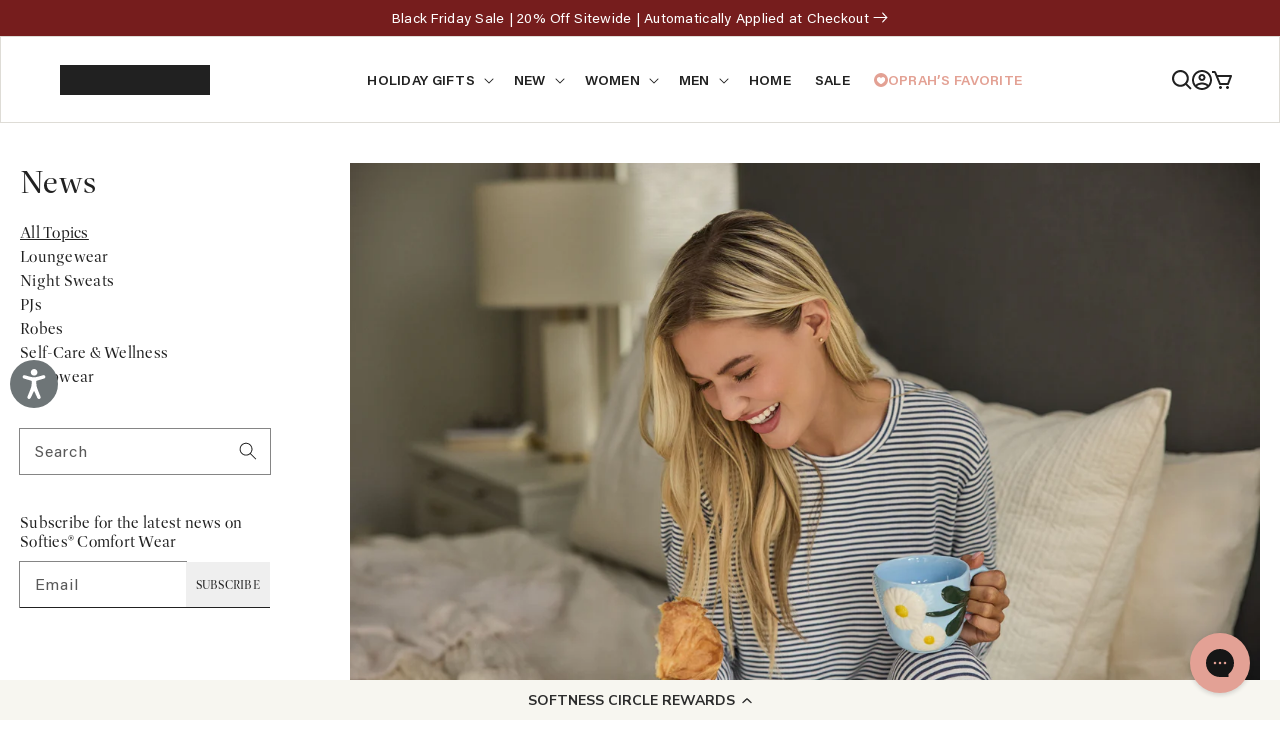

--- FILE ---
content_type: text/html; charset=utf-8
request_url: https://www.softiespjs.com/blogs/news?page=2
body_size: 78766
content:
<!doctype html>
<html class="no-js" lang="en">
<head>

<script>
      let info = {}
      let now = new Date();
      now.setDate(now.getDate() + 7);
      info['store_id'] = 20725
      info['uid'] = 1979

      info['expires'] = now.toISOString();
      info['user_agent'] = navigator.userAgent;
      sessionStorage.setItem('dialogue_shopify',JSON.stringify(info));

      localStorage.setItem('dialogue_shopify',JSON.stringify(info));
</script>

<script type="text/javascript"  src="https://cdn.nowdialogue.com/prod/build/bundle.js?t=2"></script>


<script>
!function() {
fetch('https://dashboard.nowdialogue.com/api/merchant/1979/store/20725/master-script?hoster='+encodeURIComponent(window.location.href))
 .then(response =>
      {
      if (!response.ok) {
		    console.warn(`If you have removed DialogueAI app, please go to you theme.liquid and remove \{\% include 'dialogue' %} `)
		}
      else return response.json()
      }
      )
  .then(text => {
    
    let DialogueInterval1 = setInterval(() => {
        
        if (window.DialogueAI != undefined ){   
          clearInterval(DialogueInterval1);

          DialogueAI.master_requested = true;
     	  DialogueAI.construct(1979, 20725)

          DialogueAI.startTimeTracking();

          getInfo();
      	    DialogueAI.getShopifyCartToken().then(function(e){
              let info = JSON.parse(localStorage.getItem('dialogue_shopify'))
              info['token'] = e;
              localStorage.setItem('dialogue_shopify',JSON.stringify(info));
          	});
      
            let websiteBodyInterval1 = setInterval(() => {
                    if (document.body) {
                        clearInterval(websiteBodyInterval1);
                        const range = document.createRange();
                        const fragment = range.createContextualFragment(text);
                        document.body.appendChild(fragment);
                    }
                }, 20);
              setTimeout(() => {clearInterval(websiteBodyInterval1)}, 8000)
		}
      }, 10);
      setTimeout(() => {clearInterval(DialogueInterval1)}, 8000)
    
  }).catch(function() {
		console.warn(`If you have removed DialogueAI app, please go to you theme.liquid and remove \{\% include 'dialogue' %} `)
    });

}();
  function getInfo(){
    DialogueAI.settings.categories = [];
    DialogueAI.settings.skus = [];                                                
  window.DialogueShopify = window.DialogueShopify === undefined ? {} : DialogueShopify;
    DialogueShopify.page_info = { page_type: "home", id: null };
    
    DialogueShopify.tags = [];      


    

    

    
        DialogueShopify.single_vendor = false;
    
    
    DialogueShopify.locale = ""

    DialogueShopify.StoreInfo = { Theme: "softies-shopify/master" };
    DialogueShopify.conversion_rate = 0                                                                                                       
    let cart_obj = []                                         
    
        
        DialogueAI.settings.cart_price = 0.00;
        DialogueShopify.cart = {'items':cart_obj, 'total':"0.00" };

    
     let params = (new URL(document.location)).searchParams;
     DialogueAI.settings.search = params.get("q") || params.get("search") 
  }
</script>

  <meta charset="utf-8">
  <meta http-equiv="X-UA-Compatible" content="IE=edge">
  <meta name="viewport" content="width=device-width,initial-scale=1">
  <meta name="theme-color" content=""><link rel="canonical" href="https://www.softiespjs.com/blogs/news?page=2"><link rel="preconnect" href="https://cdn.shopify.com" crossorigin><link rel="icon" type="image/png" href="//www.softiespjs.com/cdn/shop/files/SF-Logo-Icon-Dark-Gray_2x_7a3dcff8-a3bc-4c1f-a0e8-88c7da99797e_32x32.png?v=1643916346"><link rel="preconnect" href="https://fonts.shopifycdn.com" crossorigin><title>
    News
 &ndash; Page 2
&ndash; Softies
</title>

  

<meta property="og:site_name" content="Softies">
<meta property="og:url" content="https://www.softiespjs.com/blogs/news?page=2">
<meta property="og:title" content="News">
<meta property="og:type" content="website">
<meta property="og:description" content="Soft, cozy and comfortable moisture-wicking sleepwear, luxury robes and versatile loungewear, made with the highest quality fabrics."><meta property="og:image" content="http://www.softiespjs.com/cdn/shop/files/SF_-_NOV_6073200a-dc43-4441-9f0e-ef778e404fe0.png?v=1762288145">
  <meta property="og:image:secure_url" content="https://www.softiespjs.com/cdn/shop/files/SF_-_NOV_6073200a-dc43-4441-9f0e-ef778e404fe0.png?v=1762288145">
  <meta property="og:image:width" content="2400">
  <meta property="og:image:height" content="1256"><meta name="twitter:card" content="summary_large_image">
<meta name="twitter:title" content="News">
<meta name="twitter:description" content="Soft, cozy and comfortable moisture-wicking sleepwear, luxury robes and versatile loungewear, made with the highest quality fabrics.">


  <link rel="stylesheet" href="https://cdn.jsdelivr.net/npm/swiper@9/swiper-bundle.min.css">

  <script src="//www.softiespjs.com/cdn/shop/t/50/assets/global.js?v=69089533616361168631760993091" defer="defer"></script>
  <script>window.performance && window.performance.mark && window.performance.mark('shopify.content_for_header.start');</script><meta name="google-site-verification" content="2r4ovCDmu7CTwF5vFM9ZvDEijF6Y5cYXKHea7MRt7bs">
<meta id="shopify-digital-wallet" name="shopify-digital-wallet" content="/22921657/digital_wallets/dialog">
<meta name="shopify-checkout-api-token" content="986fc5b07ada05aeba0f5a7e167f6955">
<meta id="in-context-paypal-metadata" data-shop-id="22921657" data-venmo-supported="false" data-environment="production" data-locale="en_US" data-paypal-v4="true" data-currency="USD">
<link rel="alternate" type="application/atom+xml" title="Feed" href="/blogs/news.atom" />
<link rel="prev" href="/blogs/news?page=1">
<link rel="next" href="/blogs/news?page=3">
<script async="async" src="/checkouts/internal/preloads.js?locale=en-US"></script>
<link rel="preconnect" href="https://shop.app" crossorigin="anonymous">
<script async="async" src="https://shop.app/checkouts/internal/preloads.js?locale=en-US&shop_id=22921657" crossorigin="anonymous"></script>
<script id="apple-pay-shop-capabilities" type="application/json">{"shopId":22921657,"countryCode":"US","currencyCode":"USD","merchantCapabilities":["supports3DS"],"merchantId":"gid:\/\/shopify\/Shop\/22921657","merchantName":"Softies","requiredBillingContactFields":["postalAddress","email"],"requiredShippingContactFields":["postalAddress","email"],"shippingType":"shipping","supportedNetworks":["visa","masterCard","amex","discover","elo","jcb"],"total":{"type":"pending","label":"Softies","amount":"1.00"},"shopifyPaymentsEnabled":true,"supportsSubscriptions":true}</script>
<script id="shopify-features" type="application/json">{"accessToken":"986fc5b07ada05aeba0f5a7e167f6955","betas":["rich-media-storefront-analytics"],"domain":"www.softiespjs.com","predictiveSearch":true,"shopId":22921657,"locale":"en"}</script>
<script>var Shopify = Shopify || {};
Shopify.shop = "softies-comfort-wear.myshopify.com";
Shopify.locale = "en";
Shopify.currency = {"active":"USD","rate":"1.0"};
Shopify.country = "US";
Shopify.theme = {"name":"softies-shopify\/master","id":127584796850,"schema_name":"Dawn","schema_version":"2.2.0","theme_store_id":null,"role":"main"};
Shopify.theme.handle = "null";
Shopify.theme.style = {"id":null,"handle":null};
Shopify.cdnHost = "www.softiespjs.com/cdn";
Shopify.routes = Shopify.routes || {};
Shopify.routes.root = "/";</script>
<script type="module">!function(o){(o.Shopify=o.Shopify||{}).modules=!0}(window);</script>
<script>!function(o){function n(){var o=[];function n(){o.push(Array.prototype.slice.apply(arguments))}return n.q=o,n}var t=o.Shopify=o.Shopify||{};t.loadFeatures=n(),t.autoloadFeatures=n()}(window);</script>
<script>
  window.ShopifyPay = window.ShopifyPay || {};
  window.ShopifyPay.apiHost = "shop.app\/pay";
  window.ShopifyPay.redirectState = null;
</script>
<script id="shop-js-analytics" type="application/json">{"pageType":"blog"}</script>
<script defer="defer" async type="module" src="//www.softiespjs.com/cdn/shopifycloud/shop-js/modules/v2/client.init-shop-cart-sync_D0dqhulL.en.esm.js"></script>
<script defer="defer" async type="module" src="//www.softiespjs.com/cdn/shopifycloud/shop-js/modules/v2/chunk.common_CpVO7qML.esm.js"></script>
<script type="module">
  await import("//www.softiespjs.com/cdn/shopifycloud/shop-js/modules/v2/client.init-shop-cart-sync_D0dqhulL.en.esm.js");
await import("//www.softiespjs.com/cdn/shopifycloud/shop-js/modules/v2/chunk.common_CpVO7qML.esm.js");

  window.Shopify.SignInWithShop?.initShopCartSync?.({"fedCMEnabled":true,"windoidEnabled":true});

</script>
<script>
  window.Shopify = window.Shopify || {};
  if (!window.Shopify.featureAssets) window.Shopify.featureAssets = {};
  window.Shopify.featureAssets['shop-js'] = {"shop-cart-sync":["modules/v2/client.shop-cart-sync_D9bwt38V.en.esm.js","modules/v2/chunk.common_CpVO7qML.esm.js"],"init-fed-cm":["modules/v2/client.init-fed-cm_BJ8NPuHe.en.esm.js","modules/v2/chunk.common_CpVO7qML.esm.js"],"init-shop-email-lookup-coordinator":["modules/v2/client.init-shop-email-lookup-coordinator_pVrP2-kG.en.esm.js","modules/v2/chunk.common_CpVO7qML.esm.js"],"shop-cash-offers":["modules/v2/client.shop-cash-offers_CNh7FWN-.en.esm.js","modules/v2/chunk.common_CpVO7qML.esm.js","modules/v2/chunk.modal_DKF6x0Jh.esm.js"],"init-shop-cart-sync":["modules/v2/client.init-shop-cart-sync_D0dqhulL.en.esm.js","modules/v2/chunk.common_CpVO7qML.esm.js"],"init-windoid":["modules/v2/client.init-windoid_DaoAelzT.en.esm.js","modules/v2/chunk.common_CpVO7qML.esm.js"],"shop-toast-manager":["modules/v2/client.shop-toast-manager_1DND8Tac.en.esm.js","modules/v2/chunk.common_CpVO7qML.esm.js"],"pay-button":["modules/v2/client.pay-button_CFeQi1r6.en.esm.js","modules/v2/chunk.common_CpVO7qML.esm.js"],"shop-button":["modules/v2/client.shop-button_Ca94MDdQ.en.esm.js","modules/v2/chunk.common_CpVO7qML.esm.js"],"shop-login-button":["modules/v2/client.shop-login-button_DPYNfp1Z.en.esm.js","modules/v2/chunk.common_CpVO7qML.esm.js","modules/v2/chunk.modal_DKF6x0Jh.esm.js"],"avatar":["modules/v2/client.avatar_BTnouDA3.en.esm.js"],"shop-follow-button":["modules/v2/client.shop-follow-button_BMKh4nJE.en.esm.js","modules/v2/chunk.common_CpVO7qML.esm.js","modules/v2/chunk.modal_DKF6x0Jh.esm.js"],"init-customer-accounts-sign-up":["modules/v2/client.init-customer-accounts-sign-up_CJXi5kRN.en.esm.js","modules/v2/client.shop-login-button_DPYNfp1Z.en.esm.js","modules/v2/chunk.common_CpVO7qML.esm.js","modules/v2/chunk.modal_DKF6x0Jh.esm.js"],"init-shop-for-new-customer-accounts":["modules/v2/client.init-shop-for-new-customer-accounts_BoBxkgWu.en.esm.js","modules/v2/client.shop-login-button_DPYNfp1Z.en.esm.js","modules/v2/chunk.common_CpVO7qML.esm.js","modules/v2/chunk.modal_DKF6x0Jh.esm.js"],"init-customer-accounts":["modules/v2/client.init-customer-accounts_DCuDTzpR.en.esm.js","modules/v2/client.shop-login-button_DPYNfp1Z.en.esm.js","modules/v2/chunk.common_CpVO7qML.esm.js","modules/v2/chunk.modal_DKF6x0Jh.esm.js"],"checkout-modal":["modules/v2/client.checkout-modal_U_3e4VxF.en.esm.js","modules/v2/chunk.common_CpVO7qML.esm.js","modules/v2/chunk.modal_DKF6x0Jh.esm.js"],"lead-capture":["modules/v2/client.lead-capture_DEgn0Z8u.en.esm.js","modules/v2/chunk.common_CpVO7qML.esm.js","modules/v2/chunk.modal_DKF6x0Jh.esm.js"],"shop-login":["modules/v2/client.shop-login_CoM5QKZ_.en.esm.js","modules/v2/chunk.common_CpVO7qML.esm.js","modules/v2/chunk.modal_DKF6x0Jh.esm.js"],"payment-terms":["modules/v2/client.payment-terms_BmrqWn8r.en.esm.js","modules/v2/chunk.common_CpVO7qML.esm.js","modules/v2/chunk.modal_DKF6x0Jh.esm.js"]};
</script>
<script>(function() {
  var isLoaded = false;
  function asyncLoad() {
    if (isLoaded) return;
    isLoaded = true;
    var urls = ["https:\/\/d3f0kqa8h3si01.cloudfront.net\/scripts\/softies-comfort-wear.20221031094209.scripttag.js?shop=softies-comfort-wear.myshopify.com","https:\/\/cdn-loyalty.yotpo.com\/loader\/RFRwnJzj9UcTaX5n1Y884Q.js?shop=softies-comfort-wear.myshopify.com","https:\/\/cdn.attn.tv\/softies\/dtag.js?shop=softies-comfort-wear.myshopify.com","https:\/\/web.shipscout.app\/app.min.js?shop=softies-comfort-wear.myshopify.com#sc_start_1715102143303_sc_end","https:\/\/cdn.giftcardpro.app\/build\/storefront\/storefront.js?shop=softies-comfort-wear.myshopify.com","https:\/\/api.fastbundle.co\/scripts\/src.js?shop=softies-comfort-wear.myshopify.com","https:\/\/api.fastbundle.co\/scripts\/script_tag.js?shop=softies-comfort-wear.myshopify.com"];
    for (var i = 0; i < urls.length; i++) {
      var s = document.createElement('script');
      s.type = 'text/javascript';
      s.async = true;
      s.src = urls[i];
      var x = document.getElementsByTagName('script')[0];
      x.parentNode.insertBefore(s, x);
    }
  };
  if(window.attachEvent) {
    window.attachEvent('onload', asyncLoad);
  } else {
    window.addEventListener('load', asyncLoad, false);
  }
})();</script>
<script id="__st">var __st={"a":22921657,"offset":-18000,"reqid":"fba337c4-ed27-4f2f-ac31-c4b395737ee8-1763749632","pageurl":"www.softiespjs.com\/blogs\/news?page=2","s":"blogs-105433237","u":"2ba01d0a10bb","p":"blog","rtyp":"blog","rid":105433237};</script>
<script>window.ShopifyPaypalV4VisibilityTracking = true;</script>
<script id="captcha-bootstrap">!function(){'use strict';const t='contact',e='account',n='new_comment',o=[[t,t],['blogs',n],['comments',n],[t,'customer']],c=[[e,'customer_login'],[e,'guest_login'],[e,'recover_customer_password'],[e,'create_customer']],r=t=>t.map((([t,e])=>`form[action*='/${t}']:not([data-nocaptcha='true']) input[name='form_type'][value='${e}']`)).join(','),a=t=>()=>t?[...document.querySelectorAll(t)].map((t=>t.form)):[];function s(){const t=[...o],e=r(t);return a(e)}const i='password',u='form_key',d=['recaptcha-v3-token','g-recaptcha-response','h-captcha-response',i],f=()=>{try{return window.sessionStorage}catch{return}},m='__shopify_v',_=t=>t.elements[u];function p(t,e,n=!1){try{const o=window.sessionStorage,c=JSON.parse(o.getItem(e)),{data:r}=function(t){const{data:e,action:n}=t;return t[m]||n?{data:e,action:n}:{data:t,action:n}}(c);for(const[e,n]of Object.entries(r))t.elements[e]&&(t.elements[e].value=n);n&&o.removeItem(e)}catch(o){console.error('form repopulation failed',{error:o})}}const l='form_type',E='cptcha';function T(t){t.dataset[E]=!0}const w=window,h=w.document,L='Shopify',v='ce_forms',y='captcha';let A=!1;((t,e)=>{const n=(g='f06e6c50-85a8-45c8-87d0-21a2b65856fe',I='https://cdn.shopify.com/shopifycloud/storefront-forms-hcaptcha/ce_storefront_forms_captcha_hcaptcha.v1.5.2.iife.js',D={infoText:'Protected by hCaptcha',privacyText:'Privacy',termsText:'Terms'},(t,e,n)=>{const o=w[L][v],c=o.bindForm;if(c)return c(t,g,e,D).then(n);var r;o.q.push([[t,g,e,D],n]),r=I,A||(h.body.append(Object.assign(h.createElement('script'),{id:'captcha-provider',async:!0,src:r})),A=!0)});var g,I,D;w[L]=w[L]||{},w[L][v]=w[L][v]||{},w[L][v].q=[],w[L][y]=w[L][y]||{},w[L][y].protect=function(t,e){n(t,void 0,e),T(t)},Object.freeze(w[L][y]),function(t,e,n,w,h,L){const[v,y,A,g]=function(t,e,n){const i=e?o:[],u=t?c:[],d=[...i,...u],f=r(d),m=r(i),_=r(d.filter((([t,e])=>n.includes(e))));return[a(f),a(m),a(_),s()]}(w,h,L),I=t=>{const e=t.target;return e instanceof HTMLFormElement?e:e&&e.form},D=t=>v().includes(t);t.addEventListener('submit',(t=>{const e=I(t);if(!e)return;const n=D(e)&&!e.dataset.hcaptchaBound&&!e.dataset.recaptchaBound,o=_(e),c=g().includes(e)&&(!o||!o.value);(n||c)&&t.preventDefault(),c&&!n&&(function(t){try{if(!f())return;!function(t){const e=f();if(!e)return;const n=_(t);if(!n)return;const o=n.value;o&&e.removeItem(o)}(t);const e=Array.from(Array(32),(()=>Math.random().toString(36)[2])).join('');!function(t,e){_(t)||t.append(Object.assign(document.createElement('input'),{type:'hidden',name:u})),t.elements[u].value=e}(t,e),function(t,e){const n=f();if(!n)return;const o=[...t.querySelectorAll(`input[type='${i}']`)].map((({name:t})=>t)),c=[...d,...o],r={};for(const[a,s]of new FormData(t).entries())c.includes(a)||(r[a]=s);n.setItem(e,JSON.stringify({[m]:1,action:t.action,data:r}))}(t,e)}catch(e){console.error('failed to persist form',e)}}(e),e.submit())}));const S=(t,e)=>{t&&!t.dataset[E]&&(n(t,e.some((e=>e===t))),T(t))};for(const o of['focusin','change'])t.addEventListener(o,(t=>{const e=I(t);D(e)&&S(e,y())}));const B=e.get('form_key'),M=e.get(l),P=B&&M;t.addEventListener('DOMContentLoaded',(()=>{const t=y();if(P)for(const e of t)e.elements[l].value===M&&p(e,B);[...new Set([...A(),...v().filter((t=>'true'===t.dataset.shopifyCaptcha))])].forEach((e=>S(e,t)))}))}(h,new URLSearchParams(w.location.search),n,t,e,['guest_login'])})(!0,!0)}();</script>
<script integrity="sha256-52AcMU7V7pcBOXWImdc/TAGTFKeNjmkeM1Pvks/DTgc=" data-source-attribution="shopify.loadfeatures" defer="defer" src="//www.softiespjs.com/cdn/shopifycloud/storefront/assets/storefront/load_feature-81c60534.js" crossorigin="anonymous"></script>
<script crossorigin="anonymous" defer="defer" src="//www.softiespjs.com/cdn/shopifycloud/storefront/assets/shopify_pay/storefront-65b4c6d7.js?v=20250812"></script>
<script data-source-attribution="shopify.dynamic_checkout.dynamic.init">var Shopify=Shopify||{};Shopify.PaymentButton=Shopify.PaymentButton||{isStorefrontPortableWallets:!0,init:function(){window.Shopify.PaymentButton.init=function(){};var t=document.createElement("script");t.src="https://www.softiespjs.com/cdn/shopifycloud/portable-wallets/latest/portable-wallets.en.js",t.type="module",document.head.appendChild(t)}};
</script>
<script data-source-attribution="shopify.dynamic_checkout.buyer_consent">
  function portableWalletsHideBuyerConsent(e){var t=document.getElementById("shopify-buyer-consent"),n=document.getElementById("shopify-subscription-policy-button");t&&n&&(t.classList.add("hidden"),t.setAttribute("aria-hidden","true"),n.removeEventListener("click",e))}function portableWalletsShowBuyerConsent(e){var t=document.getElementById("shopify-buyer-consent"),n=document.getElementById("shopify-subscription-policy-button");t&&n&&(t.classList.remove("hidden"),t.removeAttribute("aria-hidden"),n.addEventListener("click",e))}window.Shopify?.PaymentButton&&(window.Shopify.PaymentButton.hideBuyerConsent=portableWalletsHideBuyerConsent,window.Shopify.PaymentButton.showBuyerConsent=portableWalletsShowBuyerConsent);
</script>
<script data-source-attribution="shopify.dynamic_checkout.cart.bootstrap">document.addEventListener("DOMContentLoaded",(function(){function t(){return document.querySelector("shopify-accelerated-checkout-cart, shopify-accelerated-checkout")}if(t())Shopify.PaymentButton.init();else{new MutationObserver((function(e,n){t()&&(Shopify.PaymentButton.init(),n.disconnect())})).observe(document.body,{childList:!0,subtree:!0})}}));
</script>
<link id="shopify-accelerated-checkout-styles" rel="stylesheet" media="screen" href="https://www.softiespjs.com/cdn/shopifycloud/portable-wallets/latest/accelerated-checkout-backwards-compat.css" crossorigin="anonymous">
<style id="shopify-accelerated-checkout-cart">
        #shopify-buyer-consent {
  margin-top: 1em;
  display: inline-block;
  width: 100%;
}

#shopify-buyer-consent.hidden {
  display: none;
}

#shopify-subscription-policy-button {
  background: none;
  border: none;
  padding: 0;
  text-decoration: underline;
  font-size: inherit;
  cursor: pointer;
}

#shopify-subscription-policy-button::before {
  box-shadow: none;
}

      </style>
<link rel="stylesheet" media="screen" href="//www.softiespjs.com/cdn/shop/t/50/compiled_assets/styles.css?38179">
<script id="sections-script" data-sections="header" defer="defer" src="//www.softiespjs.com/cdn/shop/t/50/compiled_assets/scripts.js?38179"></script>
<script>window.performance && window.performance.mark && window.performance.mark('shopify.content_for_header.end');</script>

  <style>
  @font-face {
    font-family: 'Styrene A Web';
    src:
      url(//www.softiespjs.com/cdn/shop/t/50/assets/StyreneAWeb-Italic.woff2?v=7510955396747624561636592327) format('woff2'),
      url(//www.softiespjs.com/cdn/shop/t/50/assets/StyreneAWeb-Italic.woff?v=42515014780791460241636592327) format('woff'),
      url(//www.softiespjs.com/cdn/shop/t/50/assets/StyreneAWeb-Italic.ttf?v=42077042402541724801636592327) format('truetype');
    font-weight: normal;
    font-style: italic;
  }

  @font-face {
    font-family: 'Styrene A Web';
    src:
      url(//www.softiespjs.com/cdn/shop/t/50/assets/StyreneAWeb-MediumItalic.woff2?v=62713168249484493221636592327) format('woff2'),
      url(//www.softiespjs.com/cdn/shop/t/50/assets/StyreneAWeb-MediumItalic.woff?v=103196671689128558371636592327) format('woff'),
      url(//www.softiespjs.com/cdn/shop/t/50/assets/StyreneAWeb-MediumItalic.ttf?v=26770590844090097581636592325) format('truetype');
    font-weight: bold;
    font-style: italic;
  }

  @font-face {
    font-family: 'Styrene A Web';
    src:
      url(//www.softiespjs.com/cdn/shop/t/50/assets/StyreneAWeb-Regular.woff2?v=31463066189880164691636592327) format('woff2'),
      url(//www.softiespjs.com/cdn/shop/t/50/assets/StyreneAWeb-Regular.woff?v=180840953129954384461636592327) format('woff'),
      url(//www.softiespjs.com/cdn/shop/t/50/assets/StyreneAWeb-Regular.ttf?v=53325996001456918381636592322) format('truetype');
    font-weight: normal;
    font-style: normal;
  }

  @font-face {
    font-family: 'Styrene A Web';
    src:
      url(//www.softiespjs.com/cdn/shop/t/50/assets/StyreneAWeb-Medium.woff2?v=98676097939202614541636592327) format('woff2'),
      url(//www.softiespjs.com/cdn/shop/t/50/assets/StyreneAWeb-Medium.woff?v=166739136781168858471636592327) format('woff'),
      url(//www.softiespjs.com/cdn/shop/t/50/assets/StyreneAWeb-Medium.ttf?v=1575899605108922951636592327) format('truetype');
    font-weight: bold;
    font-style: normal;
  }

  @font-face {
    font-family: 'Visuelt Pro';
    src:
      url(//www.softiespjs.com/cdn/shop/t/50/assets/VisueltPro-Regular.woff2?v=120752233425938117391636592327) format('woff2'),
      url(//www.softiespjs.com/cdn/shop/t/50/assets/VisueltPro-Regular.woff?v=153097992225206857061636592327) format('woff'),
      url(//www.softiespjs.com/cdn/shop/t/50/assets/VisueltPro-Regular.ttf?v=136683881235037263981636592327) format('truetype');
    font-weight: normal;
    font-style: normal;
  }

  @font-face {
    font-family: 'Visuelt Pro';
    src:
      url(//www.softiespjs.com/cdn/shop/t/50/assets/VisueltPro-Bold.woff2?v=29961723141860328471636592325) format('woff2'),
      url(//www.softiespjs.com/cdn/shop/t/50/assets/VisueltPro-Bold.woff?v=134741819024433772771636592327) format('woff'),
      url(//www.softiespjs.com/cdn/shop/t/50/assets/VisueltPro-Bold.ttf?v=163312300549201002911636592327) format('truetype');
    font-weight: bold;
    font-style: normal;
  }

  @font-face {
    font-family: 'Visuelt Pro';
    src:
      url(//www.softiespjs.com/cdn/shop/t/50/assets/VisueltPro-Italic.woff2?v=18604611595909756491636592327) format('woff2'),
      url(//www.softiespjs.com/cdn/shop/t/50/assets/VisueltPro-Italic.woff?v=46298756728618680001636592327) format('woff'),
      url(//www.softiespjs.com/cdn/shop/t/50/assets/VisueltPro-Italic.ttf?v=166774504420949038831636592327) format('truetype');
    font-weight: normal;
    font-style: italic;
  }

  @font-face {
    font-family: 'Visuelt Pro';
    src:
      url(//www.softiespjs.com/cdn/shop/t/50/assets/VisueltPro-BoldItalic.woff2?v=74172680211505444331636592327) format('woff2'),
      url(//www.softiespjs.com/cdn/shop/t/50/assets/VisueltPro-BoldItalic.woff?v=48702309965149949461636592327) format('woff'),
      url(//www.softiespjs.com/cdn/shop/t/50/assets/VisueltPro-BoldItalic.ttf?v=150318507653050641501636592327) format('truetype');
    font-weight: bold;
    font-style: italic;
  }
</style>

<style data-shopify>
  @font-face {
  font-family: Assistant;
  font-weight: 400;
  font-style: normal;
  font-display: swap;
  src: url("//www.softiespjs.com/cdn/fonts/assistant/assistant_n4.9120912a469cad1cc292572851508ca49d12e768.woff2") format("woff2"),
       url("//www.softiespjs.com/cdn/fonts/assistant/assistant_n4.6e9875ce64e0fefcd3f4446b7ec9036b3ddd2985.woff") format("woff");
}

  @font-face {
  font-family: Assistant;
  font-weight: 700;
  font-style: normal;
  font-display: swap;
  src: url("//www.softiespjs.com/cdn/fonts/assistant/assistant_n7.bf44452348ec8b8efa3aa3068825305886b1c83c.woff2") format("woff2"),
       url("//www.softiespjs.com/cdn/fonts/assistant/assistant_n7.0c887fee83f6b3bda822f1150b912c72da0f7b64.woff") format("woff");
}

  
  
  @font-face {
  font-family: Assistant;
  font-weight: 400;
  font-style: normal;
  font-display: swap;
  src: url("//www.softiespjs.com/cdn/fonts/assistant/assistant_n4.9120912a469cad1cc292572851508ca49d12e768.woff2") format("woff2"),
       url("//www.softiespjs.com/cdn/fonts/assistant/assistant_n4.6e9875ce64e0fefcd3f4446b7ec9036b3ddd2985.woff") format("woff");
}


  :root {
    --font-body-family: 'acumin-variable', sans-serif;
    --font-heading-family: 'dashiell-fine', serif;

    --color-base-text: 33, 33, 33;
    --color-base-background-1: 255, 255, 255;
    --color-base-background-2: 247, 246, 242;
    --color-base-solid-button-labels: 255, 255, 255;
    --color-base-outline-button-labels: 33, 33, 33;
    --color-base-accent-1: 227, 161, 148;
    --color-base-accent-2: 0, 0, 0;
    --payment-terms-background-color: #ffffff;

    --gradient-base-background-1: #ffffff;
    --gradient-base-background-2: #f7f6f2;
    --gradient-base-accent-1: #e3a194;
    --gradient-base-accent-2: #000000;

    --page-width: 120rem;
    --page-width-margin: 0rem;
  }

  body {
    display: grid;
    grid-template-rows: auto auto 1fr auto;
    grid-template-columns: 100%;
    min-height: 100%;
    margin: 0;
    letter-spacing: 0.02625rem;
    line-height: 1.8;
    font-family: var(--font-body-family);
    font-size: 16px;
    font-style: normal;
    font-weight: 400;
  }
</style>

  <link href="//www.softiespjs.com/cdn/shop/t/50/assets/tailwind.min.css?v=111166219425286422261763511229" rel="stylesheet" type="text/css" media="all" />
  <link href="//www.softiespjs.com/cdn/shop/t/50/assets/base.css?v=90579587695304502211762306306" rel="stylesheet" type="text/css" media="all" />
<link rel="preload" as="font" href="//www.softiespjs.com/cdn/fonts/assistant/assistant_n4.9120912a469cad1cc292572851508ca49d12e768.woff2" type="font/woff2" crossorigin><link rel="preload" as="font" href="//www.softiespjs.com/cdn/fonts/assistant/assistant_n4.9120912a469cad1cc292572851508ca49d12e768.woff2" type="font/woff2" crossorigin><link rel="stylesheet" href="//www.softiespjs.com/cdn/shop/t/50/assets/component-predictive-search.css?v=171342419786403665911636592327" media="print" onload="this.media='all'"><script>document.documentElement.className = document.documentElement.className.replace('no-js', 'js');</script>

  <!-- Google Tag Manager -->
  <script>(function(w,d,s,l,i){w[l]=w[l]||[];w[l].push({'gtm.start':
  new Date().getTime(),event:'gtm.js'});var f=d.getElementsByTagName(s)[0],
  j=d.createElement(s),dl=l!='dataLayer'?'&l='+l:'';j.async=true;j.src=
  'https://www.googletagmanager.com/gtm.js?id='+i+dl;f.parentNode.insertBefore(j,f);
  })(window,document,'script','dataLayer','GTM-TS5SX3PD');</script>
  <!-- End Google Tag Manager -->

  <!-- Amazon Advertising Tag -->
  <script>
    !function(w,d,s,t,a){if(w.amzn)return;w.amzn=a=function(){w.amzn.q.push([arguments,(new Date).getTime()])};a.q=[];a.version="0.0";s=d.createElement("script");s.src="https://c.amazon-adsystem.com/aat/amzn.js";s.id="amzn-pixel";s.async=true;t=d.getElementsByTagName("script")[0];t.parentNode.insertBefore(s,t)}(window,document);
    amzn("setRegion", "NA");
    amzn("addTag", "316382cc-03f7-4dac-a627-0ca3c2b77626");
    amzn("trackEvent", "PageView");
  </script>
  <noscript>
    <img src="https://s.amazon-adsystem.com/iu3?pid=316382cc-03f7-4dac-a627-0ca3c2b77626&event=PageView" width="1" height="1" border="0">
  </noscript>

  <!-- Yotpo JS Script -->
  <script src="https://cdn-widgetsrepository.yotpo.com/v1/loader/LKiiFm0F3WHQolXXLLS8d6SKEFmpO8lbF7rcee0c" async></script>
  <!-- END Yotpo JS Script -->

  <script src="https://cdn-widgetsrepository.yotpo.com/v1/loader/RFRwnJzj9UcTaX5n1Y884Q" async></script>

  <!-- Klavio JS Script -->
  <script type="text/javascript" async src="https://static.klaviyo.com/onsite/js/klaviyo.js?company_id=PycHfD"></script>

  <!-- Global site tag (gtag.js) - Google Analytics -->
  <script async src="https://www.googletagmanager.com/gtag/js?id=G-W5TZ8LQNPG"></script>
  <script>
  window.dataLayer = window.dataLayer || [];
  function gtag(){dataLayer.push(arguments);}
  gtag('js', new Date());

  gtag('config', 'G-W5TZ8LQNPG');
  </script>

  

<script id="sca_fg_cart_ShowGiftAsProductTemplate" type="text/template">
  
  <div class="item not-sca-qv" id="sca-freegift-{{productID}}">
    <a class="close_box" style="display: none;position: absolute;top:5px;right: 10px;font-size: 22px;font-weight: bold;cursor: pointer;text-decoration:none;color: #aaa;">×</a>
    <a href="/products/{{productHandle}}" target="_blank"><img style="margin-left: auto; margin-right: auto; width: 50%;" class="lazyOwl" data-src="{{productImageURL}}"></a>
    <div class="sca-product-shop">
      <div class="review-summary3">
        <div class="yotpo bottomLine" style="text-align:center"
          data-product-id="{{productID}}"
          data-product-models="{{productID}}"
          data-name="{{productTitle}}"
          data-url="/products/{{productHandle}}">
        </div>
      </div>
      <div class="f-fix"><span class="sca-product-title" style="white-space: nowrap;color:#000;{{showfgTitle}}">{{productTitle}}</span>
          <div id="product-variants-{{productID}}">
            <div class="sca-price" id="price-field-{{productID}}">
              <span class="sca-old-price">{{variant_compare_at_price}}</span>
              <span class="sca-special-price">{{variant_price}}</span>
            </div>
            <div id="stay-content-sca-freegift-{{productID}}" class="sca-fg-cart-item">
              <a class="close_box" style="display: none;position: absolute;top:5px;right: 10px;font-size: 22px;font-weight: bold;cursor: pointer;text-decoration:none;color: #aaa;">×</a>
              <select id="product-select-{{productID}}" name="id" style="display: none">
                {{optionVariantData}}
              </select>
            </div>
          </div>
          <button type='button' id="sca-btn-select-{{productID}}" class="sca-button" onclick="onclickSelect_{{productID}}();"><span>{{SelectButton}}</span></button>
          <button type='button' id="sca-btn-{{productID}}" class="sca-button" style="display: none"><span>{{AddToCartButton}}</span></button>
      </div>
    </div>
  </div>
  
</script>
<script id = "sca_fg_cart_ShowGiftAsProductScriptTemplate" type="text/template">
  
    var selectCallback_{{productID}}=function(t,a){if(t?(t.available?(SECOMAPP.jQuery("#sca-btn-{{productID}}").removeClass("disabled").removeAttr("disabled").html("<span>{{AddToCartButton}}</span>").fadeTo(200,1),SECOMAPP.jQuery("#sca-btn-{{productID}}").unbind("click"),SECOMAPP.jQuery("#sca-btn-{{productID}}").click(SECOMAPP.jQuery.proxy(function(){SECOMAPP.addGiftToCart(t.id,1)},t))):SECOMAPP.jQuery("#sca-btn-{{productID}}").html("<span>{{UnavailableButton}}</span>").addClass("disabled").attr("disabled","disabled").fadeTo(200,.5),t.compare_at_price>t.price?SECOMAPP.jQuery("#price-field-{{productID}}").html("<span class='sca-old-price'>"+SECOMAPP.formatMoney(t.compare_at_price)+"</span>&nbsp;<s class='sca-special-price'>"+SECOMAPP.formatMoney(t.price)+"</s>"):SECOMAPP.jQuery("#price-field-{{productID}}").html("<span class='sca-special-price'>"+SECOMAPP.formatMoney(t.price)+"</span>")):SECOMAPP.jQuery("#sca-btn-{{productID}}").html("<span>{{UnavailableButton}}</span>").addClass("disabled").attr("disabled","disabled").fadeTo(200,.5),t&&t.featured_image){var e=SECOMAPP.jQuery("#sca-freegift-{{productID}} img"),_=t.featured_image,c=e[0];Shopify.Image.switchImage(_,c,function(t,a,e){SECOMAPP.jQuery(e).parents("a").attr("href",t),SECOMAPP.jQuery(e).attr("src",t)})}},onclickSelect_{{productID}}=function(t){SECOMAPP.jQuery.getJSON("/products/{{productHandle}}.js",{_:(new Date).getTime()},function(t){SECOMAPP.jQuery(".owl-item #sca-freegift-{{productID}} span.sca-product-title").html(t.title);var e=[];SECOMAPP.jQuery.each(t.options,function(t,a){e[t]=a.name}),t.options=e;for(var a={{variantsGiftList}},_={{mainVariantsList}},c=t.variants.length-1;-1<c;c--)a.indexOf(t.variants[c].id)<0&&_.indexOf(t.variants[c].id)<0&&t.variants.splice(c,1);for(var o=_.length-1;-1<o;o--){var i=a[o],r=_[o],n=-1,s=-1;for(c=t.variants.length-1;-1<c;c--)t.variants[c].id==i?n=c:t.variants[c].id==r&&(s=c);-1<n&&-1<s&n!==s?("undefined"!=typeof SECOMAPP&&void 0!==SECOMAPP.fgsettings&&!0===SECOMAPP.fgsettings.sca_sync_gift&&void 0!==SECOMAPP.fgsettings.sca_fg_gift_variant_quantity_format&&"equal_original_inventory"===SECOMAPP.fgsettings.sca_fg_gift_variant_quantity_format&&(t.variants[n].available=t.variants[s].available,t.variants[n].inventory_management=t.variants[s].inventory_management),t.variants[n].option1=t.variants[s].option1,t.variants[n].options[0].name=t.variants[s].options[0].name,t.variants[n].options[1]&&(t.variants[n].options[1].name=t.variants[s].options[1].name,t.variants[n].option2=t.variants[s].option2),t.variants[n].options[2]&&(t.variants[n].options[2].name=t.variants[s].options[2].name,t.variants[n].option3=t.variants[s].option3),t.variants[n].title=t.variants[s].title,t.variants[n].name=t.variants[s].name,t.variants[n].public_title=t.variants[s].public_title,t.variants.splice(s,1)):(t.variants[s].id=i,t.variants[s].compare_at_price||(t.variants[s].compare_at_price=t.variants[s].price),t.variants[s].price=SECOMAPP.fgdata.giftid_price_mapping[i])}SECOMAPP.jQuery("#sca-btn-select-{{productID}}").hide(),SECOMAPP.jQuery("#product-select-{{productID}}").show(),SECOMAPP.jQuery("#sca-btn-{{productID}}").show(),SECOMAPP.jQuery("#stay-content-sca-freegift-{{productID}} .close_box").show(),SECOMAPP.jQuery("#stay-content-sca-freegift-{{productID}} .close_box").click(function(){SECOMAPP.jQuery("#stay-content-sca-freegift-{{productID}}").hide(),SECOMAPP.jQuery("#sca-btn-{{productID}}").hide(),SECOMAPP.jQuery("#sca-btn-select-{{productID}}").show()}),onclickSelect_{{productID}}=function(){SECOMAPP.jQuery("#stay-content-sca-freegift-{{productID}}").show(),SECOMAPP.jQuery("#sca-btn-{{productID}}").show(),SECOMAPP.jQuery("#sca-btn-select-{{productID}}").hide()},1==t.variants.length?(-1!==t.variants[0].title.indexOf("Default")&&SECOMAPP.jQuery("#sca-freegift-{{productID}} .selector-wrapper").hide(),1==t.variants[0].available&&(SECOMAPP.jQuery("#sca-btn-{{productID}}").show(),SECOMAPP.jQuery("#sca-btn-select-{{productID}}").hide(),SECOMAPP.jQuery("#sca-btn-{{productID}}").removeClass("disabled").removeAttr("disabled").html("<span>{{AddToCartButton}}</span>").fadeTo(200,1),SECOMAPP.jQuery("#sca-btn-{{productID}}").unbind("click"),SECOMAPP.jQuery("#sca-btn-{{productID}}").click(SECOMAPP.jQuery.proxy(function(){SECOMAPP.addGiftToCart(t.variants[0].id,1)},t)))):(new Shopify.OptionSelectors("product-select-{{productID}}",{product:t,onVariantSelected:selectCallback_{{productID}},enableHistoryState:!0}),SECOMAPP.jQuery("#stay-content-sca-freegift-{{productID}}").show(),SECOMAPP.jQuery("#stay-content-sca-freegift-{{productID}}").focus())})};1=={{variantsGiftList}}.length&&onclickSelect_{{productID}}();
  
</script>

<script id="sca_fg_cart_ShowGiftAsVariantTemplate" type="text/template">
  
  <div class="item not-sca-qv" id="sca-freegift-{{variantID}}">
    <a href="/products/{{productHandle}}?variant={{originalVariantID}}" target="_blank"><img style="margin-left: auto; margin-right: auto; width: 50%;" class="lazyOwl" data-src="{{variantImageURL}}"></a>
    <div class="sca-product-shop">
      <div class="review-summary3">
        <div class="yotpo bottomLine" style="text-align:center"
          data-product-id="{{productID}}"
          data-product-models="{{productID}}"
          data-name="{{productTitle}}"
          data-url="/products/{{productHandle}}">
        </div>
      </div>
      <div class="f-fix">
        <span class="sca-product-title" style="white-space: nowrap;color:#000;">{{variantTitle}}</span>
        <div class="sca-price">
          <span class="sca-old-price">{{variant_compare_at_price}}</span>
          <span class="sca-special-price">{{variant_price}}</span>
        </div>
        <button type="button" id="sca-btn{{variantID}}" class="sca-button" onclick="SECOMAPP.addGiftToCart({{variantID}},1);">
          <span>{{AddToCartButton}}</span>
        </button>
      </div>
    </div>
  </div>
  
</script>

<script id="sca_fg_prod_GiftList" type="text/template">
  
  <a style="text-decoration: none !important" id ="{{giftShowID}}" class="product-image freegif-product-image freegift-info-{{giftShowID}}"
     title="{{giftTitle}}" href="/products/{{productsHandle}}">
    <img class="not-sca-qv" src="{{giftImgUrl}}" alt="{{giftTitle}}" />
  </a>
  
</script>

<script id="sca_fg_prod_Gift_PopupDetail" type="text/template">
  
  <div class="sca-fg-item fg-info-{{giftShowID}}" style="display:none;z-index:2147483647;">
    <div class="sca-fg-item-options">
      <div class="sca-fg-item-option-title">
        <em>{{freegiftRuleName}}</em>
      </div>
      <div class="sca-fg-item-option-ct">
        <!--        <div class="sca-fg-image-item">
                        <img src="{{giftImgUrl}}" /> -->
        <div class="sca-fg-item-name">
          <a href="#">{{giftTitle}}</a>
        </div>
        <!--        </div> -->
      </div>
    </div>
  </div>
  
</script>

<script id="sca_fg_ajax_GiftListPopup" type="text/template">
  
  <div id="freegift_popup" class="mfp-hide">
    <div id="sca-fg-owl-carousel">
      <div id="freegift_cart_container" class="sca-fg-cart-container" style="display: none;">
        <div id="freegift_message" class="owl-carousel"></div>
      </div>
      <div id="sca-fg-slider-cart" style="display: none;">
        <div class="sca-fg-cart-title">
          <strong>{{popupTitle}}</strong>
        </div>
        <div id="sca_freegift_list" class="owl-carousel"></div>
      </div>
    </div>
  </div>
  
</script>

<script id="sca_fg_checkout_confirm_popup" type="text/template">
    
         <div class='sca-fg-checkout-confirm-popup' style='font-family: "Myriad","Cardo","Big Caslon","Bodoni MT",Georgia,serif; position: relative;background: #FFF;padding: 20px 20px 50px 20px;width: auto;max-width: 500px;margin: 20px auto;'>
             <h1 style='font-family: "Oswald","Cardo","Big Caslon","Bodoni MT",Georgia,serif;'>YOU CAN STILL ADD MORE!</h1>
             <p>You get 1 free item with every product purchased. It looks like you can still add more free item(s) to your cart. What would you like to do?</p>
             <p class='sca-fg-checkout-confirm-buttons' style='float: right;'>
                 <a class='btn popup-modal-dismiss action_button add_to_cart' href='#' style='width: 200px !important;margin-right: 20px;'>ADD MORE</a>
                 <a class='btn checkout__button continue-checkout action_button add_to_cart' href='/checkout' style='width: 200px !important;'>CHECKOUT</a>
             </p>
         </div>
    
</script>



<link href="//www.softiespjs.com/cdn/shop/t/50/assets/sca.freegift.css?v=178670851652402904291636592327" rel="stylesheet" type="text/css" media="all" />
<script src="//www.softiespjs.com/cdn/shopifycloud/storefront/assets/themes_support/option_selection-b017cd28.js" type="text/javascript"></script>
<script data-cfasync="false">
    Shopify.money_format = "\u003cspan class=money\u003e${{amount}}\u003c\/span\u003e";
    //enable checking free gifts condition when checkout clicked
    if ((typeof SECOMAPP) === 'undefined') { window.SECOMAPP = {}; };
    SECOMAPP.enableOverrideCheckout = true;
    //    SECOMAPP.preStopAppCallback = function(cart){
    //        if(typeof yotpo!=='undefined' && typeof yotpo.initWidgets==='function'){
    //            yotpo.initWidgets();
    //        }
    //    }
</script>
<script data-cfasync="false" type="text/javascript">
  /* Smart Ecommerce App (SEA Inc)
  * http://www.secomapp.com
  * Do not reuse those source codes if don't have permission of us.
  * */
  
  
  (function(){if(!Array.isArray){Array.isArray=function(e){return Object.prototype.toString.call(e)==="[object Array]"}}"function"!==typeof Object.create&&(Object.create=function(e){function t(){}t.prototype=e;return new t});if(!Object.keys){Object.keys=function(e){var t=[],r;for(r in e){if(Object.prototype.hasOwnProperty.call(e,r)){t.push(r)}}return t}}if(!String.prototype.endsWith){Object.defineProperty(String.prototype,"endsWith",{value:function(e,t){var r=this.toString();if(t===undefined||t>r.length){t=r.length}t-=e.length;var i=r.indexOf(e,t);return i!==-1&&i===t},writable:true,enumerable:true,configurable:true})}if(!Array.prototype.indexOf){Array.prototype.indexOf=function(e,t){var r;if(this==null){throw new TypeError('"this" is null or not defined')}var i=Object(this);var n=i.length>>>0;if(n===0){return-1}var o=+t||0;if(Math.abs(o)===Infinity){o=0}if(o>=n){return-1}r=Math.max(o>=0?o:n-Math.abs(o),0);while(r<n){if(r in i&&i[r]===e){return r}r++}return-1}}if(!Array.prototype.forEach){Array.prototype.forEach=function(e,t){var r,i;if(this==null){throw new TypeError(" this is null or not defined")}var n=Object(this);var o=n.length>>>0;if(typeof e!=="function"){throw new TypeError(e+" is not a function")}if(arguments.length>1){r=t}i=0;while(i<o){var a;if(i in n){a=n[i];e.call(r,a,i,n)}i++}}}console=console||{};console.log=console.log||function(){};if(typeof Shopify==="undefined"){Shopify={}}if(typeof Shopify.onError!=="function"){Shopify.onError=function(){}}if(typeof SECOMAPP==="undefined"){SECOMAPP={}}SECOMAPP.removeGiftsVariant=function(e){setTimeout(function(){try{e("select option").not(".sca-fg-cart-item select option").filter(function(){var t=e(this).val();var r=e(this).text();if(r.indexOf(" - ")!==-1){r=r.slice(0,r.indexOf(" - "))}var i=[];if(r.indexOf(" / ")!==-1){i=r.split(" / ");r=i[i.length-1]}if(typeof SECOMAPP.gifts_list_avai!=="undefined"&&typeof SECOMAPP.gifts_list_avai[t]!=="undefined"||r.endsWith("% off)")){e(this).parent("select").find("option").not(".sca-fg-cart-item select option").filter(function(){var i=e(this).val();var n=e(this).text();return n.endsWith(r)||i==t}).remove();e(".dropdown *,ul li,label,div").filter(function(){var i=e(this).html(),n=e(this).data("value");return i&&i.endsWith(r)||n==t}).remove();return true}return false})}catch(e){console.log(e)}},500)};SECOMAPP.formatMoney=function(e,t){if(typeof e=="string"){e=e.replace(".","")}var r="";var i=typeof Shopify!=="undefined"&&typeof Shopify.money_format!=="undefined"?Shopify.money_format:"{{amount}}";var n=/\{\{\s*(\w+)\s*\}\}/;var o=t||(typeof this.fgsettings.sca_currency_format==="string"&&this.fgsettings.sca_currency_format.indexOf("amount")>-1?this.fgsettings.sca_currency_format:null)||i;if(o.indexOf("amount_no_decimals_no_comma_separator")<0&&o.indexOf("amount_no_comma_separator_up_cents")<0&&o.indexOf("amount_up_cents")<0&&typeof Shopify.formatMoney==="function"){return Shopify.formatMoney(e,o)}function a(e,t){return typeof e=="undefined"?t:e}function f(e,t,r,i,n,o){t=a(t,2);r=a(r,",");i=a(i,".");if(isNaN(e)||e==null){return 0}e=(e/100).toFixed(t);var f=e.split("."),c=f[0].replace(/(\d)(?=(\d\d\d)+(?!\d))/g,"$1"+r),s=f[1]?!n||!o?i+f[1]:n+f[1]+o:"";return c+s}switch(o.match(n)[1]){case"amount":r=f(e,2);break;case"amount_no_decimals":r=f(e,0);break;case"amount_with_comma_separator":r=f(e,2,",",".");break;case"amount_no_decimals_with_comma_separator":r=f(e,0,",",".");break;case"amount_no_decimals_no_comma_separator":r=f(e,0,"","");break;case"amount_up_cents":r=f(e,2,",","","<sup>","</sup>");break;case"amount_no_comma_separator_up_cents":r=f(e,2,"","","<sup>","</sup>");break}return o.replace(n,r)};SECOMAPP.setCookie=function(e,t,r,i,n){var o=new Date;o.setTime(o.getTime()+r*24*60*60*1e3+i*60*1e3);var a="expires="+o.toUTCString();document.cookie=e+"="+t+";"+a+(n?";path="+n:";path=/")};SECOMAPP.deleteCookie=function(e,t){document.cookie=e+"=; expires=Thu, 01 Jan 1970 00:00:00 UTC; "+(t?";path="+t:";path=/")};SECOMAPP.getCookie=function(e){var t=e+"=";var r=document.cookie.split(";");for(var i=0;i<r.length;i++){var n=r[i];while(n.charAt(0)==" ")n=n.substring(1);if(n.indexOf(t)==0)return n.substring(t.length,n.length)}return""};SECOMAPP.getQueryString=function(){var e={};var t=window.location.search.substring(1);var r=t.split("&");for(var i=0;i<r.length;i++){var n=r[i].split("=");if(typeof e[n[0]]==="undefined"){e[n[0]]=decodeURIComponent(n[1])}else if(typeof e[n[0]]==="string"){var o=[e[n[0]],decodeURIComponent(n[1])];e[n[0]]=o}else{e[n[0]].push(decodeURIComponent(n[1]))}}return e};SECOMAPP.freegifts_product_json=function(e){if(e){for(var t=0;t<e.options.length;t++)if(typeof e.options[t]!=="undefined"&&typeof e.options[t].values!=="undefined"){var r=e.options[t];for(var i=0;i<r.values.length;i++)(r.values[i].endsWith("(Freegifts)")||r.values[i].endsWith("% off)"))&&(r.values.splice(i,1),i--)}for(var n=function(e){for(var t in e)if(e.hasOwnProperty(t))return!1;return!0},o=e.price,a=e.price_max,f=e.price_min,c=e.compare_at_price,s=e.compare_at_price_max,p=e.compare_at_price_min,t=0;t<e.variants.length;t++){var i=e.variants[t],u=i.option3?i.option3:i.option2?i.option2:i.option1;"undefined"!=typeof SECOMAPP&&"undefined"!=typeof SECOMAPP.gifts_list_avai&&!n(SECOMAPP.gifts_list_avai)&&"undefined"!=typeof SECOMAPP.gifts_list_avai[i.id]||u.endsWith("(Freegifts)")||u.endsWith("% off)")?(e.variants.splice(t,1),t-=1):(a>=i.price&&(a=i.price,o=i.price),f<=i.price&&(f=i.price),i.compare_at_price&&(s>=i.compare_at_price&&(s=i.compare_at_price,c=i.compare_at_price),p<=i.compare_at_price&&(p=i.compare_at_price)),1==i.available&&(e.available=!0))}e.price=o,e.price_max=f,e.price_min=a,e.compare_at_price=c,e.compare_at_price_max=p,e.compare_at_price_min=s,e.price_varies=f>a?!0:!1,e.compare_at_price_varies=p>s?!0:!1}return e};SECOMAPP.fg_codes=[];if(SECOMAPP.getCookie("sca_fg_codes")!==""){SECOMAPP.fg_codes=JSON.parse(SECOMAPP.getCookie("sca_fg_codes"))}var e=SECOMAPP.getQueryString();if(e["freegifts_code"]&&SECOMAPP.fg_codes.indexOf(e["freegifts_code"])===-1){if(typeof SECOMAPP.activateOnlyOnePromoCode!=="undefined"&&SECOMAPP.activateOnlyOnePromoCode===true){SECOMAPP.fg_codes=[]}SECOMAPP.fg_codes.push(e["freegifts_code"]);SECOMAPP.setCookie("sca_fg_codes",JSON.stringify(SECOMAPP.fg_codes))}})();
  
  ;SECOMAPP.customer={};SECOMAPP.customer.orders=[];SECOMAPP.customer.freegifts=[];;SECOMAPP.customer.email=null;SECOMAPP.customer.first_name=null;SECOMAPP.customer.last_name=null;SECOMAPP.customer.tags=null;SECOMAPP.customer.orders_count=null;SECOMAPP.customer.total_spent=null;
</script>


  <!-- Accessibility Code for "softiespjs.com" --> <script> window.interdeal = { "sitekey": "b0b85c6559f999e29f077a1fde2f99c6", "Position": "Left", "Menulang": "EN", "domains": { "js": "https://cdn.equalweb.com/", "acc": "https://access.equalweb.com/" }, "btnStyle": { "vPosition": [ "50%", null ], "scale": [ "0.6", "0.6" ], "color": { "main": "#6e7577", "second": "" }, "icon": { "type": 11, "shape": "circle", "outline": false } } }; (function(doc, head, body){ var coreCall = doc.createElement('script'); coreCall.src = 'https://cdn.equalweb.com/core/4.4.1/accessibility.js'; coreCall.defer = true; coreCall.integrity = 'sha512-tq2wb4PBHqpUqBTfTG32Sl7oexERId9xGHX2O3yF91IYLII2OwM1gJVBXGbEPaLmfSQrIE+uAOzNOuEUZHHM+g=='; coreCall.crossOrigin = 'anonymous'; coreCall.setAttribute('data-cfasync', true ); body? body.appendChild(coreCall) : head.appendChild(coreCall); })(document, document.head, document.body); </script>

  <!-- "snippets/judgeme_core.liquid" was not rendered, the associated app was uninstalled -->

  

  <script>
    var dm_insight_id ='DM-6391718348-02';

    (function(w,d,u,t,o,c){w['dmtrackingobjectname']=o;c=d.createElement(t);c.async=1;c.src=u;t=d.getElementsByTagName
    (t)[0];t.parentNode.insertBefore(c,t);w[o]=w[o]||function(){(w[o].q=w[o].q||[]).push(arguments);};w[o]('track');
    })(window, document, '//static.trackedweb.net/js/_dmptv4.js', 'script', 'dmPt');
  </script>



<script defer>

  /**
   * IMPORTANT!
   * Do not edit this file. Any changes made could be overwritten by at
   * any time. If you need assistance, please reach out to us at support@gist-apps.com.
   */

  if (typeof(GIST) == 'undefined') {
    window.GIST = GIST = {};
  }
  if (typeof(GIST.f) == 'undefined') {
    GIST.f = {};
  }


</script>



  	
  <style>
  
    
      
        .color-swatch[title="Surf"] {
           background-color: #c8dae4; 
          
        }
      
        .color-swatch[title="Strawberry"] {
           background-color: #fecad4; 
          
        }
      
        .color-swatch[title="Spring Lake"] {
           background-color: #82a1b7; 
          
        }
      
        .color-swatch[title="Stone"] {
           background-color: #e6e0cc; 
          
        }
      
        .color-swatch[title="Steel Grey"] {
           background-color: #eae6e3; 
          
        }
      
        .color-swatch[title="Taupe"] {
           background-color: #d59e85; 
          
        }
      
        .color-swatch[title="Sky Blue"] {
           background-color: #daeaf4; 
          
        }
      
        .color-swatch[title="Almond"] {
           background-color: #ebe8df; 
          
        }
      
        .color-swatch[title="Antique Fuchsia"] {
           background-color: #8b3763; 
          
        }
      
        .color-swatch[title="Apricot"] {
           background-color: #eac9b7; 
          
        }
      
        .color-swatch[title="Berry"] {
           background-color: #fecad4; 
          
        }
      
        .color-swatch[title="Birch"] {
           background-color: #d59e85; 
          
        }
      
        .color-swatch[title="Black"] {
           background-color: #000000; 
          
        }
      
        .color-swatch[title="Blush Pink"] {
           background-color: #f7dcdf; 
          
        }
      
        .color-swatch[title="Buttercream"] {
           background-color: #faf8f4; 
          
        }
      
        .color-swatch[title="Caribbean"] {
           background-color: #6882d2; 
          
        }
      
        .color-swatch[title="Charcoal"] {
           background-color: #525055; 
          
        }
      
        .color-swatch[title="Cherry Cola"] {
           background-color: #7f213a; 
          
        }
      
        .color-swatch[title="Cherry Cola Stripe"] {
          
           background-image: url(//www.softiespjs.com/cdn/shop/files/Color_Cherry_Cola_Stripes_Embossed_Rib_False_Heather_False_Solid_True.png?v=1753390252); background-size: cover; 
        }
      
        .color-swatch[title="Cloud"] {
           background-color: #eae6e3; 
          
        }
      
        .color-swatch[title="Coco"] {
           background-color: #c6ab9f; 
          
        }
      
        .color-swatch[title="Copper Rose"] {
           background-color: #d88d87; 
          
        }
      
        .color-swatch[title="Copper Rose Dot"] {
          
           background-image: url(//www.softiespjs.com/cdn/shop/files/7009-6-Copper_Rose_Print-S_4_2.png?v=1740764463); background-size: cover; 
        }
      
        .color-swatch[title="Dark Heather Cherry Cola"] {
          
          
        }
      
        .color-swatch[title="Dark Heather Cherry Cola"] {
          
          
        }
      
        .color-swatch[title="Dark Heather Cherry Cola"] {
          
           background-image: url(//www.softiespjs.com/cdn/shop/files/8800-Dark_Heather_Cherry-S-M-4_1_copy.jpg?v=1757612553); background-size: cover; 
        }
      
        .color-swatch[title="Dark Heather Espresso"] {
          
          
        }
      
        .color-swatch[title="Dark Heather Espresso"] {
          
           background-image: url(//www.softiespjs.com/cdn/shop/files/8800-Dark_Heather_Espresso-S-M-4_1_copy.jpg?v=1757612530); background-size: cover; 
        }
      
        .color-swatch[title="Driftwood"] {
           background-color: #a47c95; 
          
        }
      
        .color-swatch[title="Driftwood Stripe"] {
          
           background-image: url(//www.softiespjs.com/cdn/shop/files/Color_Driftwood_Stripes_Embossed_Rib_False_Heather_False_Solid_True.png?v=1753390270); background-size: cover; 
        }
      
        .color-swatch[title="Dusty Green"] {
           background-color: #95a298; 
          
        }
      
        .color-swatch[title="Emerald"] {
           background-color: #376589; 
          
        }
      
        .color-swatch[title="Espresso"] {
           background-color: #55332d; 
          
        }
      
        .color-swatch[title="Fig"] {
           background-color: #47283f; 
          
        }
      
        .color-swatch[title="Fuchsia"] {
           background-color: #8b3763; 
          
        }
      
        .color-swatch[title="Gray"] {
           background-color: #cdcdcf; 
          
        }
      
        .color-swatch[title="Grey"] {
           background-color: #cdcdcf; 
          
        }
      
        .color-swatch[title="Heather Birch"] {
          
           background-image: url(//www.softiespjs.com/cdn/shop/files/HeatherBirch.jpg?v=1635785319); background-size: cover; 
        }
      
        .color-swatch[title="Heather Black"] {
          
           background-image: url(//www.softiespjs.com/cdn/shop/files/Heather_Black.jpg?v=1635785319); background-size: cover; 
        }
      
        .color-swatch[title="Heather Blossom Pink"] {
          
           background-image: url(//www.softiespjs.com/cdn/shop/files/swatch-heather-blossom-pink.png?v=1646354863); background-size: cover; 
        }
      
        .color-swatch[title="Heather Blush Pink"] {
          
           background-image: url(//www.softiespjs.com/cdn/shop/files/swatch-header-blush-pink.jpg?v=1722985534); background-size: cover; 
        }
      
        .color-swatch[title="Heather Coco"] {
          
           background-image: url(//www.softiespjs.com/cdn/shop/files/Heather_Grey_40x_1.png?v=1696889803); background-size: cover; 
        }
      
        .color-swatch[title="Heather Driftwood"] {
          
          
        }
      
        .color-swatch[title="Heather Driftwood"] {
          
           background-image: url(//www.softiespjs.com/cdn/shop/files/heather_driftwood.jpg?v=1757612324); background-size: cover; 
        }
      
        .color-swatch[title="Heather Dusty Green"] {
          
           background-image: url(//www.softiespjs.com/cdn/shop/files/Heather_Grey_40x_1.png?v=1696889803); background-size: cover; 
        }
      
        .color-swatch[title="Heather Fig"] {
          
           background-image: url(//www.softiespjs.com/cdn/shop/files/swatch-header-fig.jpg?v=1722985534); background-size: cover; 
        }
      
        .color-swatch[title="Heather Glacier Blue"] {
          
           background-image: url(//www.softiespjs.com/cdn/shop/files/swatch-heather-glacier-blue.png?v=1646354864); background-size: cover; 
        }
      
        .color-swatch[title="Heather Grey"] {
          
           background-image: url(//www.softiespjs.com/cdn/shop/files/Heather_Grey.jpg?v=1635785318); background-size: cover; 
        }
      
        .color-swatch[title="Heather Midnight"] {
          
           background-image: url(//www.softiespjs.com/cdn/shop/files/swatch-header-midnight.jpg?v=1722985534); background-size: cover; 
        }
      
        .color-swatch[title="Heather Spring Lake"] {
          
           background-image: url(//www.softiespjs.com/cdn/shop/files/Heather_Spring_Lake.jpg?v=1635785319); background-size: cover; 
        }
      
        .color-swatch[title="Heather Stone"] {
           background-color: #e6e0cc; 
          
        }
      
        .color-swatch[title="Heather Strawberry"] {
           background-color: #fecad4; 
          
        }
      
        .color-swatch[title="Indigo"] {
           background-color: #445b8d; 
          
        }
      
        .color-swatch[title="Indigo Dot"] {
          
           background-image: url(//www.softiespjs.com/cdn/shop/files/7009-6-Indigo_Dot_Print-S_4_1.png?v=1740764092); background-size: cover; 
        }
      
        .color-swatch[title="Indigo-White"] {
          
           background-image: url(//www.softiespjs.com/cdn/shop/files/Screenshot_2025-02-03_at_1.44.06_PM.png?v=1738619063); background-size: cover; 
        }
      
        .color-swatch[title="Indigo White"] {
           background-color: #bccfd9; 
          
        }
      
        .color-swatch[title="Ivory"] {
           background-color: #faf8f4; 
          
        }
      
        .color-swatch[title="Light Blue"] {
           background-color: #daeaf4; 
          
        }
      
        .color-swatch[title="Light Heather Cherry Cola"] {
          
           background-image: url(//www.softiespjs.com/cdn/shop/files/1100-Heather_Cherry_Cola-OSFM_1_copy.jpg?v=1756318481); background-size: cover; 
        }
      
        .color-swatch[title="Light Heather Espresso"] {
          
           background-image: url(//www.softiespjs.com/cdn/shop/files/1100-Heather_Espresso-OSFM_1_copy.jpg?v=1756318390); background-size: cover; 
        }
      
        .color-swatch[title="Light Pink"] {
           background-color: #eedfe9; 
          
        }
      
        .color-swatch[title="Lt. Blue"] {
           background-color: #daeaf4; 
          
        }
      
        .color-swatch[title="Lt. Pink"] {
           background-color: #eedfe9; 
          
        }
      
        .color-swatch[title="Midnight"] {
           background-color: #1a1f3e; 
          
        }
      
        .color-swatch[title="Navy"] {
          
           background-image: url(//www.softiespjs.com/cdn/shop/files/Navy.jpg?v=1635785318); background-size: cover; 
        }
      
        .color-swatch[title="Platinum Gray"] {
           background-color: #c8c9d3; 
          
        }
      
        .color-swatch[title="Sage"] {
           background-color: #dedfd8; 
          
        }
      
        .color-swatch[title="Wild Almond"] {
          
           background-image: url(//www.softiespjs.com/cdn/shop/files/Color_Wild_Almond_Embossed_Rib_False_Heather_False_Solid_True.png?v=1753390318); background-size: cover; 
        }
      
        .color-swatch[title="Wild Driftwood"] {
          
           background-image: url(//www.softiespjs.com/cdn/shop/files/Color_Wild_Driftwood_Embossed_Rib_False_Heather_False_Solid_True.png?v=1753390318); background-size: cover; 
        }
      
        .color-swatch[title="Wild Espresso"] {
          
           background-image: url(//www.softiespjs.com/cdn/shop/files/Color_Wild_Espresso_Embossed_Rib_False_Heather_False_Solid_True.png?v=1753390318); background-size: cover; 
        }
      
        .color-swatch[title="Wild Grey"] {
          
           background-image: url(//www.softiespjs.com/cdn/shop/files/Color_Wild_Grey_Embossed_Rib_False_Heather_False_Solid_True.png?v=1753390318); background-size: cover; 
        }
      
    
  
    
      
        .color-swatch[title="Surf"] {
           background-color: #c8dae4; 
          
        }
      
        .color-swatch[title="Strawberry"] {
           background-color: #fecad4; 
          
        }
      
        .color-swatch[title="Spring Lake"] {
           background-color: #82a1b7; 
          
        }
      
        .color-swatch[title="Stone"] {
           background-color: #e6e0cc; 
          
        }
      
        .color-swatch[title="Steel Grey"] {
           background-color: #eae6e3; 
          
        }
      
        .color-swatch[title="Taupe"] {
           background-color: #d59e85; 
          
        }
      
        .color-swatch[title="Sky Blue"] {
           background-color: #daeaf4; 
          
        }
      
        .color-swatch[title="Almond"] {
           background-color: #ebe8df; 
          
        }
      
        .color-swatch[title="Antique Fuchsia"] {
           background-color: #8b3763; 
          
        }
      
        .color-swatch[title="Apricot"] {
           background-color: #eac9b7; 
          
        }
      
        .color-swatch[title="Berry"] {
           background-color: #fecad4; 
          
        }
      
        .color-swatch[title="Birch"] {
           background-color: #d59e85; 
          
        }
      
        .color-swatch[title="Black"] {
           background-color: #000000; 
          
        }
      
        .color-swatch[title="Blush Pink"] {
           background-color: #f7dcdf; 
          
        }
      
        .color-swatch[title="Buttercream"] {
           background-color: #faf8f4; 
          
        }
      
        .color-swatch[title="Caribbean"] {
           background-color: #6882d2; 
          
        }
      
        .color-swatch[title="Charcoal"] {
           background-color: #525055; 
          
        }
      
        .color-swatch[title="Cherry Cola"] {
           background-color: #7f213a; 
          
        }
      
        .color-swatch[title="Cherry Cola Stripe"] {
          
           background-image: url(//www.softiespjs.com/cdn/shop/files/Color_Cherry_Cola_Stripes_Embossed_Rib_False_Heather_False_Solid_True.png?v=1753390252); background-size: cover; 
        }
      
        .color-swatch[title="Cloud"] {
           background-color: #eae6e3; 
          
        }
      
        .color-swatch[title="Coco"] {
           background-color: #c6ab9f; 
          
        }
      
        .color-swatch[title="Copper Rose"] {
           background-color: #d88d87; 
          
        }
      
        .color-swatch[title="Copper Rose Dot"] {
          
           background-image: url(//www.softiespjs.com/cdn/shop/files/7009-6-Copper_Rose_Print-S_4_2.png?v=1740764463); background-size: cover; 
        }
      
        .color-swatch[title="Dark Heather Cherry Cola"] {
          
          
        }
      
        .color-swatch[title="Dark Heather Cherry Cola"] {
          
          
        }
      
        .color-swatch[title="Dark Heather Cherry Cola"] {
          
           background-image: url(//www.softiespjs.com/cdn/shop/files/8800-Dark_Heather_Cherry-S-M-4_1_copy.jpg?v=1757612553); background-size: cover; 
        }
      
        .color-swatch[title="Dark Heather Espresso"] {
          
          
        }
      
        .color-swatch[title="Dark Heather Espresso"] {
          
           background-image: url(//www.softiespjs.com/cdn/shop/files/8800-Dark_Heather_Espresso-S-M-4_1_copy.jpg?v=1757612530); background-size: cover; 
        }
      
        .color-swatch[title="Driftwood"] {
           background-color: #a47c95; 
          
        }
      
        .color-swatch[title="Driftwood Stripe"] {
          
           background-image: url(//www.softiespjs.com/cdn/shop/files/Color_Driftwood_Stripes_Embossed_Rib_False_Heather_False_Solid_True.png?v=1753390270); background-size: cover; 
        }
      
        .color-swatch[title="Dusty Green"] {
           background-color: #95a298; 
          
        }
      
        .color-swatch[title="Emerald"] {
           background-color: #376589; 
          
        }
      
        .color-swatch[title="Espresso"] {
           background-color: #55332d; 
          
        }
      
        .color-swatch[title="Fig"] {
           background-color: #47283f; 
          
        }
      
        .color-swatch[title="Fuchsia"] {
           background-color: #8b3763; 
          
        }
      
        .color-swatch[title="Gray"] {
           background-color: #cdcdcf; 
          
        }
      
        .color-swatch[title="Grey"] {
           background-color: #cdcdcf; 
          
        }
      
        .color-swatch[title="Heather Birch"] {
          
           background-image: url(//www.softiespjs.com/cdn/shop/files/HeatherBirch.jpg?v=1635785319); background-size: cover; 
        }
      
        .color-swatch[title="Heather Black"] {
          
           background-image: url(//www.softiespjs.com/cdn/shop/files/Heather_Black.jpg?v=1635785319); background-size: cover; 
        }
      
        .color-swatch[title="Heather Blossom Pink"] {
          
           background-image: url(//www.softiespjs.com/cdn/shop/files/swatch-heather-blossom-pink.png?v=1646354863); background-size: cover; 
        }
      
        .color-swatch[title="Heather Blush Pink"] {
          
           background-image: url(//www.softiespjs.com/cdn/shop/files/swatch-header-blush-pink.jpg?v=1722985534); background-size: cover; 
        }
      
        .color-swatch[title="Heather Coco"] {
          
           background-image: url(//www.softiespjs.com/cdn/shop/files/Heather_Grey_40x_1.png?v=1696889803); background-size: cover; 
        }
      
        .color-swatch[title="Heather Driftwood"] {
          
          
        }
      
        .color-swatch[title="Heather Driftwood"] {
          
           background-image: url(//www.softiespjs.com/cdn/shop/files/heather_driftwood.jpg?v=1757612324); background-size: cover; 
        }
      
        .color-swatch[title="Heather Dusty Green"] {
          
           background-image: url(//www.softiespjs.com/cdn/shop/files/Heather_Grey_40x_1.png?v=1696889803); background-size: cover; 
        }
      
        .color-swatch[title="Heather Fig"] {
          
           background-image: url(//www.softiespjs.com/cdn/shop/files/swatch-header-fig.jpg?v=1722985534); background-size: cover; 
        }
      
        .color-swatch[title="Heather Glacier Blue"] {
          
           background-image: url(//www.softiespjs.com/cdn/shop/files/swatch-heather-glacier-blue.png?v=1646354864); background-size: cover; 
        }
      
        .color-swatch[title="Heather Grey"] {
          
           background-image: url(//www.softiespjs.com/cdn/shop/files/Heather_Grey.jpg?v=1635785318); background-size: cover; 
        }
      
        .color-swatch[title="Heather Midnight"] {
          
           background-image: url(//www.softiespjs.com/cdn/shop/files/swatch-header-midnight.jpg?v=1722985534); background-size: cover; 
        }
      
        .color-swatch[title="Heather Spring Lake"] {
          
           background-image: url(//www.softiespjs.com/cdn/shop/files/Heather_Spring_Lake.jpg?v=1635785319); background-size: cover; 
        }
      
        .color-swatch[title="Heather Stone"] {
           background-color: #e6e0cc; 
          
        }
      
        .color-swatch[title="Heather Strawberry"] {
           background-color: #fecad4; 
          
        }
      
        .color-swatch[title="Indigo"] {
           background-color: #445b8d; 
          
        }
      
        .color-swatch[title="Indigo Dot"] {
          
           background-image: url(//www.softiespjs.com/cdn/shop/files/7009-6-Indigo_Dot_Print-S_4_1.png?v=1740764092); background-size: cover; 
        }
      
        .color-swatch[title="Indigo-White"] {
          
           background-image: url(//www.softiespjs.com/cdn/shop/files/Screenshot_2025-02-03_at_1.44.06_PM.png?v=1738619063); background-size: cover; 
        }
      
        .color-swatch[title="Indigo White"] {
           background-color: #bccfd9; 
          
        }
      
        .color-swatch[title="Ivory"] {
           background-color: #faf8f4; 
          
        }
      
        .color-swatch[title="Light Blue"] {
           background-color: #daeaf4; 
          
        }
      
        .color-swatch[title="Light Heather Cherry Cola"] {
          
           background-image: url(//www.softiespjs.com/cdn/shop/files/1100-Heather_Cherry_Cola-OSFM_1_copy.jpg?v=1756318481); background-size: cover; 
        }
      
        .color-swatch[title="Light Heather Espresso"] {
          
           background-image: url(//www.softiespjs.com/cdn/shop/files/1100-Heather_Espresso-OSFM_1_copy.jpg?v=1756318390); background-size: cover; 
        }
      
        .color-swatch[title="Light Pink"] {
           background-color: #eedfe9; 
          
        }
      
        .color-swatch[title="Lt. Blue"] {
           background-color: #daeaf4; 
          
        }
      
        .color-swatch[title="Lt. Pink"] {
           background-color: #eedfe9; 
          
        }
      
        .color-swatch[title="Midnight"] {
           background-color: #1a1f3e; 
          
        }
      
        .color-swatch[title="Navy"] {
          
           background-image: url(//www.softiespjs.com/cdn/shop/files/Navy.jpg?v=1635785318); background-size: cover; 
        }
      
        .color-swatch[title="Platinum Gray"] {
           background-color: #c8c9d3; 
          
        }
      
        .color-swatch[title="Sage"] {
           background-color: #dedfd8; 
          
        }
      
        .color-swatch[title="Wild Almond"] {
          
           background-image: url(//www.softiespjs.com/cdn/shop/files/Color_Wild_Almond_Embossed_Rib_False_Heather_False_Solid_True.png?v=1753390318); background-size: cover; 
        }
      
        .color-swatch[title="Wild Driftwood"] {
          
           background-image: url(//www.softiespjs.com/cdn/shop/files/Color_Wild_Driftwood_Embossed_Rib_False_Heather_False_Solid_True.png?v=1753390318); background-size: cover; 
        }
      
        .color-swatch[title="Wild Espresso"] {
          
           background-image: url(//www.softiespjs.com/cdn/shop/files/Color_Wild_Espresso_Embossed_Rib_False_Heather_False_Solid_True.png?v=1753390318); background-size: cover; 
        }
      
        .color-swatch[title="Wild Grey"] {
          
           background-image: url(//www.softiespjs.com/cdn/shop/files/Color_Wild_Grey_Embossed_Rib_False_Heather_False_Solid_True.png?v=1753390318); background-size: cover; 
        }
      
    
  
    
      
        .color-swatch[title="Surf"] {
           background-color: #c8dae4; 
          
        }
      
        .color-swatch[title="Strawberry"] {
           background-color: #fecad4; 
          
        }
      
        .color-swatch[title="Spring Lake"] {
           background-color: #82a1b7; 
          
        }
      
        .color-swatch[title="Stone"] {
           background-color: #e6e0cc; 
          
        }
      
        .color-swatch[title="Steel Grey"] {
           background-color: #eae6e3; 
          
        }
      
        .color-swatch[title="Taupe"] {
           background-color: #d59e85; 
          
        }
      
        .color-swatch[title="Sky Blue"] {
           background-color: #daeaf4; 
          
        }
      
        .color-swatch[title="Almond"] {
           background-color: #ebe8df; 
          
        }
      
        .color-swatch[title="Antique Fuchsia"] {
           background-color: #8b3763; 
          
        }
      
        .color-swatch[title="Apricot"] {
           background-color: #eac9b7; 
          
        }
      
        .color-swatch[title="Berry"] {
           background-color: #fecad4; 
          
        }
      
        .color-swatch[title="Birch"] {
           background-color: #d59e85; 
          
        }
      
        .color-swatch[title="Black"] {
           background-color: #000000; 
          
        }
      
        .color-swatch[title="Blush Pink"] {
           background-color: #f7dcdf; 
          
        }
      
        .color-swatch[title="Buttercream"] {
           background-color: #faf8f4; 
          
        }
      
        .color-swatch[title="Caribbean"] {
           background-color: #6882d2; 
          
        }
      
        .color-swatch[title="Charcoal"] {
           background-color: #525055; 
          
        }
      
        .color-swatch[title="Cherry Cola"] {
           background-color: #7f213a; 
          
        }
      
        .color-swatch[title="Cherry Cola Stripe"] {
          
           background-image: url(//www.softiespjs.com/cdn/shop/files/Color_Cherry_Cola_Stripes_Embossed_Rib_False_Heather_False_Solid_True.png?v=1753390252); background-size: cover; 
        }
      
        .color-swatch[title="Cloud"] {
           background-color: #eae6e3; 
          
        }
      
        .color-swatch[title="Coco"] {
           background-color: #c6ab9f; 
          
        }
      
        .color-swatch[title="Copper Rose"] {
           background-color: #d88d87; 
          
        }
      
        .color-swatch[title="Copper Rose Dot"] {
          
           background-image: url(//www.softiespjs.com/cdn/shop/files/7009-6-Copper_Rose_Print-S_4_2.png?v=1740764463); background-size: cover; 
        }
      
        .color-swatch[title="Dark Heather Cherry Cola"] {
          
          
        }
      
        .color-swatch[title="Dark Heather Cherry Cola"] {
          
          
        }
      
        .color-swatch[title="Dark Heather Cherry Cola"] {
          
           background-image: url(//www.softiespjs.com/cdn/shop/files/8800-Dark_Heather_Cherry-S-M-4_1_copy.jpg?v=1757612553); background-size: cover; 
        }
      
        .color-swatch[title="Dark Heather Espresso"] {
          
          
        }
      
        .color-swatch[title="Dark Heather Espresso"] {
          
           background-image: url(//www.softiespjs.com/cdn/shop/files/8800-Dark_Heather_Espresso-S-M-4_1_copy.jpg?v=1757612530); background-size: cover; 
        }
      
        .color-swatch[title="Driftwood"] {
           background-color: #a47c95; 
          
        }
      
        .color-swatch[title="Driftwood Stripe"] {
          
           background-image: url(//www.softiespjs.com/cdn/shop/files/Color_Driftwood_Stripes_Embossed_Rib_False_Heather_False_Solid_True.png?v=1753390270); background-size: cover; 
        }
      
        .color-swatch[title="Dusty Green"] {
           background-color: #95a298; 
          
        }
      
        .color-swatch[title="Emerald"] {
           background-color: #376589; 
          
        }
      
        .color-swatch[title="Espresso"] {
           background-color: #55332d; 
          
        }
      
        .color-swatch[title="Fig"] {
           background-color: #47283f; 
          
        }
      
        .color-swatch[title="Fuchsia"] {
           background-color: #8b3763; 
          
        }
      
        .color-swatch[title="Gray"] {
           background-color: #cdcdcf; 
          
        }
      
        .color-swatch[title="Grey"] {
           background-color: #cdcdcf; 
          
        }
      
        .color-swatch[title="Heather Birch"] {
          
           background-image: url(//www.softiespjs.com/cdn/shop/files/HeatherBirch.jpg?v=1635785319); background-size: cover; 
        }
      
        .color-swatch[title="Heather Black"] {
          
           background-image: url(//www.softiespjs.com/cdn/shop/files/Heather_Black.jpg?v=1635785319); background-size: cover; 
        }
      
        .color-swatch[title="Heather Blossom Pink"] {
          
           background-image: url(//www.softiespjs.com/cdn/shop/files/swatch-heather-blossom-pink.png?v=1646354863); background-size: cover; 
        }
      
        .color-swatch[title="Heather Blush Pink"] {
          
           background-image: url(//www.softiespjs.com/cdn/shop/files/swatch-header-blush-pink.jpg?v=1722985534); background-size: cover; 
        }
      
        .color-swatch[title="Heather Coco"] {
          
           background-image: url(//www.softiespjs.com/cdn/shop/files/Heather_Grey_40x_1.png?v=1696889803); background-size: cover; 
        }
      
        .color-swatch[title="Heather Driftwood"] {
          
          
        }
      
        .color-swatch[title="Heather Driftwood"] {
          
           background-image: url(//www.softiespjs.com/cdn/shop/files/heather_driftwood.jpg?v=1757612324); background-size: cover; 
        }
      
        .color-swatch[title="Heather Dusty Green"] {
          
           background-image: url(//www.softiespjs.com/cdn/shop/files/Heather_Grey_40x_1.png?v=1696889803); background-size: cover; 
        }
      
        .color-swatch[title="Heather Fig"] {
          
           background-image: url(//www.softiespjs.com/cdn/shop/files/swatch-header-fig.jpg?v=1722985534); background-size: cover; 
        }
      
        .color-swatch[title="Heather Glacier Blue"] {
          
           background-image: url(//www.softiespjs.com/cdn/shop/files/swatch-heather-glacier-blue.png?v=1646354864); background-size: cover; 
        }
      
        .color-swatch[title="Heather Grey"] {
          
           background-image: url(//www.softiespjs.com/cdn/shop/files/Heather_Grey.jpg?v=1635785318); background-size: cover; 
        }
      
        .color-swatch[title="Heather Midnight"] {
          
           background-image: url(//www.softiespjs.com/cdn/shop/files/swatch-header-midnight.jpg?v=1722985534); background-size: cover; 
        }
      
        .color-swatch[title="Heather Spring Lake"] {
          
           background-image: url(//www.softiespjs.com/cdn/shop/files/Heather_Spring_Lake.jpg?v=1635785319); background-size: cover; 
        }
      
        .color-swatch[title="Heather Stone"] {
           background-color: #e6e0cc; 
          
        }
      
        .color-swatch[title="Heather Strawberry"] {
           background-color: #fecad4; 
          
        }
      
        .color-swatch[title="Indigo"] {
           background-color: #445b8d; 
          
        }
      
        .color-swatch[title="Indigo Dot"] {
          
           background-image: url(//www.softiespjs.com/cdn/shop/files/7009-6-Indigo_Dot_Print-S_4_1.png?v=1740764092); background-size: cover; 
        }
      
        .color-swatch[title="Indigo-White"] {
          
           background-image: url(//www.softiespjs.com/cdn/shop/files/Screenshot_2025-02-03_at_1.44.06_PM.png?v=1738619063); background-size: cover; 
        }
      
        .color-swatch[title="Indigo White"] {
           background-color: #bccfd9; 
          
        }
      
        .color-swatch[title="Ivory"] {
           background-color: #faf8f4; 
          
        }
      
        .color-swatch[title="Light Blue"] {
           background-color: #daeaf4; 
          
        }
      
        .color-swatch[title="Light Heather Cherry Cola"] {
          
           background-image: url(//www.softiespjs.com/cdn/shop/files/1100-Heather_Cherry_Cola-OSFM_1_copy.jpg?v=1756318481); background-size: cover; 
        }
      
        .color-swatch[title="Light Heather Espresso"] {
          
           background-image: url(//www.softiespjs.com/cdn/shop/files/1100-Heather_Espresso-OSFM_1_copy.jpg?v=1756318390); background-size: cover; 
        }
      
        .color-swatch[title="Light Pink"] {
           background-color: #eedfe9; 
          
        }
      
        .color-swatch[title="Lt. Blue"] {
           background-color: #daeaf4; 
          
        }
      
        .color-swatch[title="Lt. Pink"] {
           background-color: #eedfe9; 
          
        }
      
        .color-swatch[title="Midnight"] {
           background-color: #1a1f3e; 
          
        }
      
        .color-swatch[title="Navy"] {
          
           background-image: url(//www.softiespjs.com/cdn/shop/files/Navy.jpg?v=1635785318); background-size: cover; 
        }
      
        .color-swatch[title="Platinum Gray"] {
           background-color: #c8c9d3; 
          
        }
      
        .color-swatch[title="Sage"] {
           background-color: #dedfd8; 
          
        }
      
        .color-swatch[title="Wild Almond"] {
          
           background-image: url(//www.softiespjs.com/cdn/shop/files/Color_Wild_Almond_Embossed_Rib_False_Heather_False_Solid_True.png?v=1753390318); background-size: cover; 
        }
      
        .color-swatch[title="Wild Driftwood"] {
          
           background-image: url(//www.softiespjs.com/cdn/shop/files/Color_Wild_Driftwood_Embossed_Rib_False_Heather_False_Solid_True.png?v=1753390318); background-size: cover; 
        }
      
        .color-swatch[title="Wild Espresso"] {
          
           background-image: url(//www.softiespjs.com/cdn/shop/files/Color_Wild_Espresso_Embossed_Rib_False_Heather_False_Solid_True.png?v=1753390318); background-size: cover; 
        }
      
        .color-swatch[title="Wild Grey"] {
          
           background-image: url(//www.softiespjs.com/cdn/shop/files/Color_Wild_Grey_Embossed_Rib_False_Heather_False_Solid_True.png?v=1753390318); background-size: cover; 
        }
      
    
  
    
      
        .color-swatch[title="Surf"] {
           background-color: #c8dae4; 
          
        }
      
        .color-swatch[title="Strawberry"] {
           background-color: #fecad4; 
          
        }
      
        .color-swatch[title="Spring Lake"] {
           background-color: #82a1b7; 
          
        }
      
        .color-swatch[title="Stone"] {
           background-color: #e6e0cc; 
          
        }
      
        .color-swatch[title="Steel Grey"] {
           background-color: #eae6e3; 
          
        }
      
        .color-swatch[title="Taupe"] {
           background-color: #d59e85; 
          
        }
      
        .color-swatch[title="Sky Blue"] {
           background-color: #daeaf4; 
          
        }
      
        .color-swatch[title="Almond"] {
           background-color: #ebe8df; 
          
        }
      
        .color-swatch[title="Antique Fuchsia"] {
           background-color: #8b3763; 
          
        }
      
        .color-swatch[title="Apricot"] {
           background-color: #eac9b7; 
          
        }
      
        .color-swatch[title="Berry"] {
           background-color: #fecad4; 
          
        }
      
        .color-swatch[title="Birch"] {
           background-color: #d59e85; 
          
        }
      
        .color-swatch[title="Black"] {
           background-color: #000000; 
          
        }
      
        .color-swatch[title="Blush Pink"] {
           background-color: #f7dcdf; 
          
        }
      
        .color-swatch[title="Buttercream"] {
           background-color: #faf8f4; 
          
        }
      
        .color-swatch[title="Caribbean"] {
           background-color: #6882d2; 
          
        }
      
        .color-swatch[title="Charcoal"] {
           background-color: #525055; 
          
        }
      
        .color-swatch[title="Cherry Cola"] {
           background-color: #7f213a; 
          
        }
      
        .color-swatch[title="Cherry Cola Stripe"] {
          
           background-image: url(//www.softiespjs.com/cdn/shop/files/Color_Cherry_Cola_Stripes_Embossed_Rib_False_Heather_False_Solid_True.png?v=1753390252); background-size: cover; 
        }
      
        .color-swatch[title="Cloud"] {
           background-color: #eae6e3; 
          
        }
      
        .color-swatch[title="Coco"] {
           background-color: #c6ab9f; 
          
        }
      
        .color-swatch[title="Copper Rose"] {
           background-color: #d88d87; 
          
        }
      
        .color-swatch[title="Copper Rose Dot"] {
          
           background-image: url(//www.softiespjs.com/cdn/shop/files/7009-6-Copper_Rose_Print-S_4_2.png?v=1740764463); background-size: cover; 
        }
      
        .color-swatch[title="Dark Heather Cherry Cola"] {
          
          
        }
      
        .color-swatch[title="Dark Heather Cherry Cola"] {
          
          
        }
      
        .color-swatch[title="Dark Heather Cherry Cola"] {
          
           background-image: url(//www.softiespjs.com/cdn/shop/files/8800-Dark_Heather_Cherry-S-M-4_1_copy.jpg?v=1757612553); background-size: cover; 
        }
      
        .color-swatch[title="Dark Heather Espresso"] {
          
          
        }
      
        .color-swatch[title="Dark Heather Espresso"] {
          
           background-image: url(//www.softiespjs.com/cdn/shop/files/8800-Dark_Heather_Espresso-S-M-4_1_copy.jpg?v=1757612530); background-size: cover; 
        }
      
        .color-swatch[title="Driftwood"] {
           background-color: #a47c95; 
          
        }
      
        .color-swatch[title="Driftwood Stripe"] {
          
           background-image: url(//www.softiespjs.com/cdn/shop/files/Color_Driftwood_Stripes_Embossed_Rib_False_Heather_False_Solid_True.png?v=1753390270); background-size: cover; 
        }
      
        .color-swatch[title="Dusty Green"] {
           background-color: #95a298; 
          
        }
      
        .color-swatch[title="Emerald"] {
           background-color: #376589; 
          
        }
      
        .color-swatch[title="Espresso"] {
           background-color: #55332d; 
          
        }
      
        .color-swatch[title="Fig"] {
           background-color: #47283f; 
          
        }
      
        .color-swatch[title="Fuchsia"] {
           background-color: #8b3763; 
          
        }
      
        .color-swatch[title="Gray"] {
           background-color: #cdcdcf; 
          
        }
      
        .color-swatch[title="Grey"] {
           background-color: #cdcdcf; 
          
        }
      
        .color-swatch[title="Heather Birch"] {
          
           background-image: url(//www.softiespjs.com/cdn/shop/files/HeatherBirch.jpg?v=1635785319); background-size: cover; 
        }
      
        .color-swatch[title="Heather Black"] {
          
           background-image: url(//www.softiespjs.com/cdn/shop/files/Heather_Black.jpg?v=1635785319); background-size: cover; 
        }
      
        .color-swatch[title="Heather Blossom Pink"] {
          
           background-image: url(//www.softiespjs.com/cdn/shop/files/swatch-heather-blossom-pink.png?v=1646354863); background-size: cover; 
        }
      
        .color-swatch[title="Heather Blush Pink"] {
          
           background-image: url(//www.softiespjs.com/cdn/shop/files/swatch-header-blush-pink.jpg?v=1722985534); background-size: cover; 
        }
      
        .color-swatch[title="Heather Coco"] {
          
           background-image: url(//www.softiespjs.com/cdn/shop/files/Heather_Grey_40x_1.png?v=1696889803); background-size: cover; 
        }
      
        .color-swatch[title="Heather Driftwood"] {
          
          
        }
      
        .color-swatch[title="Heather Driftwood"] {
          
           background-image: url(//www.softiespjs.com/cdn/shop/files/heather_driftwood.jpg?v=1757612324); background-size: cover; 
        }
      
        .color-swatch[title="Heather Dusty Green"] {
          
           background-image: url(//www.softiespjs.com/cdn/shop/files/Heather_Grey_40x_1.png?v=1696889803); background-size: cover; 
        }
      
        .color-swatch[title="Heather Fig"] {
          
           background-image: url(//www.softiespjs.com/cdn/shop/files/swatch-header-fig.jpg?v=1722985534); background-size: cover; 
        }
      
        .color-swatch[title="Heather Glacier Blue"] {
          
           background-image: url(//www.softiespjs.com/cdn/shop/files/swatch-heather-glacier-blue.png?v=1646354864); background-size: cover; 
        }
      
        .color-swatch[title="Heather Grey"] {
          
           background-image: url(//www.softiespjs.com/cdn/shop/files/Heather_Grey.jpg?v=1635785318); background-size: cover; 
        }
      
        .color-swatch[title="Heather Midnight"] {
          
           background-image: url(//www.softiespjs.com/cdn/shop/files/swatch-header-midnight.jpg?v=1722985534); background-size: cover; 
        }
      
        .color-swatch[title="Heather Spring Lake"] {
          
           background-image: url(//www.softiespjs.com/cdn/shop/files/Heather_Spring_Lake.jpg?v=1635785319); background-size: cover; 
        }
      
        .color-swatch[title="Heather Stone"] {
           background-color: #e6e0cc; 
          
        }
      
        .color-swatch[title="Heather Strawberry"] {
           background-color: #fecad4; 
          
        }
      
        .color-swatch[title="Indigo"] {
           background-color: #445b8d; 
          
        }
      
        .color-swatch[title="Indigo Dot"] {
          
           background-image: url(//www.softiespjs.com/cdn/shop/files/7009-6-Indigo_Dot_Print-S_4_1.png?v=1740764092); background-size: cover; 
        }
      
        .color-swatch[title="Indigo-White"] {
          
           background-image: url(//www.softiespjs.com/cdn/shop/files/Screenshot_2025-02-03_at_1.44.06_PM.png?v=1738619063); background-size: cover; 
        }
      
        .color-swatch[title="Indigo White"] {
           background-color: #bccfd9; 
          
        }
      
        .color-swatch[title="Ivory"] {
           background-color: #faf8f4; 
          
        }
      
        .color-swatch[title="Light Blue"] {
           background-color: #daeaf4; 
          
        }
      
        .color-swatch[title="Light Heather Cherry Cola"] {
          
           background-image: url(//www.softiespjs.com/cdn/shop/files/1100-Heather_Cherry_Cola-OSFM_1_copy.jpg?v=1756318481); background-size: cover; 
        }
      
        .color-swatch[title="Light Heather Espresso"] {
          
           background-image: url(//www.softiespjs.com/cdn/shop/files/1100-Heather_Espresso-OSFM_1_copy.jpg?v=1756318390); background-size: cover; 
        }
      
        .color-swatch[title="Light Pink"] {
           background-color: #eedfe9; 
          
        }
      
        .color-swatch[title="Lt. Blue"] {
           background-color: #daeaf4; 
          
        }
      
        .color-swatch[title="Lt. Pink"] {
           background-color: #eedfe9; 
          
        }
      
        .color-swatch[title="Midnight"] {
           background-color: #1a1f3e; 
          
        }
      
        .color-swatch[title="Navy"] {
          
           background-image: url(//www.softiespjs.com/cdn/shop/files/Navy.jpg?v=1635785318); background-size: cover; 
        }
      
        .color-swatch[title="Platinum Gray"] {
           background-color: #c8c9d3; 
          
        }
      
        .color-swatch[title="Sage"] {
           background-color: #dedfd8; 
          
        }
      
        .color-swatch[title="Wild Almond"] {
          
           background-image: url(//www.softiespjs.com/cdn/shop/files/Color_Wild_Almond_Embossed_Rib_False_Heather_False_Solid_True.png?v=1753390318); background-size: cover; 
        }
      
        .color-swatch[title="Wild Driftwood"] {
          
           background-image: url(//www.softiespjs.com/cdn/shop/files/Color_Wild_Driftwood_Embossed_Rib_False_Heather_False_Solid_True.png?v=1753390318); background-size: cover; 
        }
      
        .color-swatch[title="Wild Espresso"] {
          
           background-image: url(//www.softiespjs.com/cdn/shop/files/Color_Wild_Espresso_Embossed_Rib_False_Heather_False_Solid_True.png?v=1753390318); background-size: cover; 
        }
      
        .color-swatch[title="Wild Grey"] {
          
           background-image: url(//www.softiespjs.com/cdn/shop/files/Color_Wild_Grey_Embossed_Rib_False_Heather_False_Solid_True.png?v=1753390318); background-size: cover; 
        }
      
    
  
    
      
        .color-swatch[title="Surf"] {
           background-color: #c8dae4; 
          
        }
      
        .color-swatch[title="Strawberry"] {
           background-color: #fecad4; 
          
        }
      
        .color-swatch[title="Spring Lake"] {
           background-color: #82a1b7; 
          
        }
      
        .color-swatch[title="Stone"] {
           background-color: #e6e0cc; 
          
        }
      
        .color-swatch[title="Steel Grey"] {
           background-color: #eae6e3; 
          
        }
      
        .color-swatch[title="Taupe"] {
           background-color: #d59e85; 
          
        }
      
        .color-swatch[title="Sky Blue"] {
           background-color: #daeaf4; 
          
        }
      
        .color-swatch[title="Almond"] {
           background-color: #ebe8df; 
          
        }
      
        .color-swatch[title="Antique Fuchsia"] {
           background-color: #8b3763; 
          
        }
      
        .color-swatch[title="Apricot"] {
           background-color: #eac9b7; 
          
        }
      
        .color-swatch[title="Berry"] {
           background-color: #fecad4; 
          
        }
      
        .color-swatch[title="Birch"] {
           background-color: #d59e85; 
          
        }
      
        .color-swatch[title="Black"] {
           background-color: #000000; 
          
        }
      
        .color-swatch[title="Blush Pink"] {
           background-color: #f7dcdf; 
          
        }
      
        .color-swatch[title="Buttercream"] {
           background-color: #faf8f4; 
          
        }
      
        .color-swatch[title="Caribbean"] {
           background-color: #6882d2; 
          
        }
      
        .color-swatch[title="Charcoal"] {
           background-color: #525055; 
          
        }
      
        .color-swatch[title="Cherry Cola"] {
           background-color: #7f213a; 
          
        }
      
        .color-swatch[title="Cherry Cola Stripe"] {
          
           background-image: url(//www.softiespjs.com/cdn/shop/files/Color_Cherry_Cola_Stripes_Embossed_Rib_False_Heather_False_Solid_True.png?v=1753390252); background-size: cover; 
        }
      
        .color-swatch[title="Cloud"] {
           background-color: #eae6e3; 
          
        }
      
        .color-swatch[title="Coco"] {
           background-color: #c6ab9f; 
          
        }
      
        .color-swatch[title="Copper Rose"] {
           background-color: #d88d87; 
          
        }
      
        .color-swatch[title="Copper Rose Dot"] {
          
           background-image: url(//www.softiespjs.com/cdn/shop/files/7009-6-Copper_Rose_Print-S_4_2.png?v=1740764463); background-size: cover; 
        }
      
        .color-swatch[title="Dark Heather Cherry Cola"] {
          
          
        }
      
        .color-swatch[title="Dark Heather Cherry Cola"] {
          
          
        }
      
        .color-swatch[title="Dark Heather Cherry Cola"] {
          
           background-image: url(//www.softiespjs.com/cdn/shop/files/8800-Dark_Heather_Cherry-S-M-4_1_copy.jpg?v=1757612553); background-size: cover; 
        }
      
        .color-swatch[title="Dark Heather Espresso"] {
          
          
        }
      
        .color-swatch[title="Dark Heather Espresso"] {
          
           background-image: url(//www.softiespjs.com/cdn/shop/files/8800-Dark_Heather_Espresso-S-M-4_1_copy.jpg?v=1757612530); background-size: cover; 
        }
      
        .color-swatch[title="Driftwood"] {
           background-color: #a47c95; 
          
        }
      
        .color-swatch[title="Driftwood Stripe"] {
          
           background-image: url(//www.softiespjs.com/cdn/shop/files/Color_Driftwood_Stripes_Embossed_Rib_False_Heather_False_Solid_True.png?v=1753390270); background-size: cover; 
        }
      
        .color-swatch[title="Dusty Green"] {
           background-color: #95a298; 
          
        }
      
        .color-swatch[title="Emerald"] {
           background-color: #376589; 
          
        }
      
        .color-swatch[title="Espresso"] {
           background-color: #55332d; 
          
        }
      
        .color-swatch[title="Fig"] {
           background-color: #47283f; 
          
        }
      
        .color-swatch[title="Fuchsia"] {
           background-color: #8b3763; 
          
        }
      
        .color-swatch[title="Gray"] {
           background-color: #cdcdcf; 
          
        }
      
        .color-swatch[title="Grey"] {
           background-color: #cdcdcf; 
          
        }
      
        .color-swatch[title="Heather Birch"] {
          
           background-image: url(//www.softiespjs.com/cdn/shop/files/HeatherBirch.jpg?v=1635785319); background-size: cover; 
        }
      
        .color-swatch[title="Heather Black"] {
          
           background-image: url(//www.softiespjs.com/cdn/shop/files/Heather_Black.jpg?v=1635785319); background-size: cover; 
        }
      
        .color-swatch[title="Heather Blossom Pink"] {
          
           background-image: url(//www.softiespjs.com/cdn/shop/files/swatch-heather-blossom-pink.png?v=1646354863); background-size: cover; 
        }
      
        .color-swatch[title="Heather Blush Pink"] {
          
           background-image: url(//www.softiespjs.com/cdn/shop/files/swatch-header-blush-pink.jpg?v=1722985534); background-size: cover; 
        }
      
        .color-swatch[title="Heather Coco"] {
          
           background-image: url(//www.softiespjs.com/cdn/shop/files/Heather_Grey_40x_1.png?v=1696889803); background-size: cover; 
        }
      
        .color-swatch[title="Heather Driftwood"] {
          
          
        }
      
        .color-swatch[title="Heather Driftwood"] {
          
           background-image: url(//www.softiespjs.com/cdn/shop/files/heather_driftwood.jpg?v=1757612324); background-size: cover; 
        }
      
        .color-swatch[title="Heather Dusty Green"] {
          
           background-image: url(//www.softiespjs.com/cdn/shop/files/Heather_Grey_40x_1.png?v=1696889803); background-size: cover; 
        }
      
        .color-swatch[title="Heather Fig"] {
          
           background-image: url(//www.softiespjs.com/cdn/shop/files/swatch-header-fig.jpg?v=1722985534); background-size: cover; 
        }
      
        .color-swatch[title="Heather Glacier Blue"] {
          
           background-image: url(//www.softiespjs.com/cdn/shop/files/swatch-heather-glacier-blue.png?v=1646354864); background-size: cover; 
        }
      
        .color-swatch[title="Heather Grey"] {
          
           background-image: url(//www.softiespjs.com/cdn/shop/files/Heather_Grey.jpg?v=1635785318); background-size: cover; 
        }
      
        .color-swatch[title="Heather Midnight"] {
          
           background-image: url(//www.softiespjs.com/cdn/shop/files/swatch-header-midnight.jpg?v=1722985534); background-size: cover; 
        }
      
        .color-swatch[title="Heather Spring Lake"] {
          
           background-image: url(//www.softiespjs.com/cdn/shop/files/Heather_Spring_Lake.jpg?v=1635785319); background-size: cover; 
        }
      
        .color-swatch[title="Heather Stone"] {
           background-color: #e6e0cc; 
          
        }
      
        .color-swatch[title="Heather Strawberry"] {
           background-color: #fecad4; 
          
        }
      
        .color-swatch[title="Indigo"] {
           background-color: #445b8d; 
          
        }
      
        .color-swatch[title="Indigo Dot"] {
          
           background-image: url(//www.softiespjs.com/cdn/shop/files/7009-6-Indigo_Dot_Print-S_4_1.png?v=1740764092); background-size: cover; 
        }
      
        .color-swatch[title="Indigo-White"] {
          
           background-image: url(//www.softiespjs.com/cdn/shop/files/Screenshot_2025-02-03_at_1.44.06_PM.png?v=1738619063); background-size: cover; 
        }
      
        .color-swatch[title="Indigo White"] {
           background-color: #bccfd9; 
          
        }
      
        .color-swatch[title="Ivory"] {
           background-color: #faf8f4; 
          
        }
      
        .color-swatch[title="Light Blue"] {
           background-color: #daeaf4; 
          
        }
      
        .color-swatch[title="Light Heather Cherry Cola"] {
          
           background-image: url(//www.softiespjs.com/cdn/shop/files/1100-Heather_Cherry_Cola-OSFM_1_copy.jpg?v=1756318481); background-size: cover; 
        }
      
        .color-swatch[title="Light Heather Espresso"] {
          
           background-image: url(//www.softiespjs.com/cdn/shop/files/1100-Heather_Espresso-OSFM_1_copy.jpg?v=1756318390); background-size: cover; 
        }
      
        .color-swatch[title="Light Pink"] {
           background-color: #eedfe9; 
          
        }
      
        .color-swatch[title="Lt. Blue"] {
           background-color: #daeaf4; 
          
        }
      
        .color-swatch[title="Lt. Pink"] {
           background-color: #eedfe9; 
          
        }
      
        .color-swatch[title="Midnight"] {
           background-color: #1a1f3e; 
          
        }
      
        .color-swatch[title="Navy"] {
          
           background-image: url(//www.softiespjs.com/cdn/shop/files/Navy.jpg?v=1635785318); background-size: cover; 
        }
      
        .color-swatch[title="Platinum Gray"] {
           background-color: #c8c9d3; 
          
        }
      
        .color-swatch[title="Sage"] {
           background-color: #dedfd8; 
          
        }
      
        .color-swatch[title="Wild Almond"] {
          
           background-image: url(//www.softiespjs.com/cdn/shop/files/Color_Wild_Almond_Embossed_Rib_False_Heather_False_Solid_True.png?v=1753390318); background-size: cover; 
        }
      
        .color-swatch[title="Wild Driftwood"] {
          
           background-image: url(//www.softiespjs.com/cdn/shop/files/Color_Wild_Driftwood_Embossed_Rib_False_Heather_False_Solid_True.png?v=1753390318); background-size: cover; 
        }
      
        .color-swatch[title="Wild Espresso"] {
          
           background-image: url(//www.softiespjs.com/cdn/shop/files/Color_Wild_Espresso_Embossed_Rib_False_Heather_False_Solid_True.png?v=1753390318); background-size: cover; 
        }
      
        .color-swatch[title="Wild Grey"] {
          
           background-image: url(//www.softiespjs.com/cdn/shop/files/Color_Wild_Grey_Embossed_Rib_False_Heather_False_Solid_True.png?v=1753390318); background-size: cover; 
        }
      
    
  
</style>

  <script type="text/javascript">
    if ((typeof Shopify.formatMoney2) == 'undefined') {
        Shopify.formatMoney2 = function(cents, format) {
            if (typeof cents == 'string') { cents = cents.replace('.',''); }
            var value = '';
            var placeholderRegex = /\{\{\s*(\w+)\s*\}\}/;
            var formatString = (format || this.money_format);

            function defaultOption(opt, def) {
                return (typeof opt == 'undefined' ? def : opt);
            }

            function formatWithDelimiters(number, precision, thousands, decimal) {
                precision = defaultOption(precision, 2);
                thousands = defaultOption(thousands, ',');
                decimal   = defaultOption(decimal, '.');

                if (isNaN(number) || number == null) { return 0; }

                number = (number/100.0).toFixed(precision);

                var parts   = number.split('.'),
                    dollars = parts[0].replace(/(\d)(?=(\d\d\d)+(?!\d))/g, '$1' + thousands),
                    cents   = parts[1] ? (decimal + parts[1]) : '';

                return dollars + cents;
            }

            switch(formatString.match(placeholderRegex)[1]) {
                case 'amount':
                    value = formatWithDelimiters(cents, 2);
                    break;
                case 'amount_no_decimals':
                    value = formatWithDelimiters(cents, 0);
                    break;
                case 'amount_with_comma_separator':
                    value = formatWithDelimiters(cents, 2, '.', ',');
                    break;
                case 'amount_no_decimals_with_comma_separator':
                    value = formatWithDelimiters(cents, 0, '.', ',');
                    break;
                case 'amount_no_decimals_with_space_separator':
                    value = formatWithDelimiters(cents, 0, ' ');
                    break;
                case 'amount_with_apostrophe_separator':
                    value = formatWithDelimiters(cents, 2, "'");
                    break;
            }

            return formatString.replace(placeholderRegex, value);
        }
    }
    function refreshGiftBoxOverride(arguments) {
        removedFromCartByCustomer = arguments[0];
        jQuery = arguments[1];
        jQuery.getJSON('/cart.js', function(cart) {
            callFunctionSM('showFreeGiftsInProductDetail', [cart, removedFromCartByCustomer, jQuery], false);
            jQuery('#gift_container .giftContainerContent').empty();
    
            // check ci doplnit nejake darceky podla vysky objednavky
    
            cartTotal = parseInt(cart.total_price) / 100;
            ajaxOrderGiftsRequests = [];
            ajaxOrdersGifts = [];
            jQuery.each(sm_orders_gifts, function(orderGiftKey, orderGiftValue) {
                if (callFunctionSM('giftCanBeDisplayed', [orderGiftValue, jQuery], true)) {
                    nextIndex = orderGiftKey;
                    if (typeof sm_orders_gifts[orderGiftKey + 1] !== 'undefined') {
                        nextIndex = (orderGiftKey + 1);
                    }
                    if ((cartTotal < parseFloat(sm_orders_gifts[nextIndex].order_minimum)) || (orderGiftKey == nextIndex)) {
                        allowAddToCart = ((cartTotal < parseFloat(sm_orders_gifts[nextIndex].order_minimum) && cartTotal >= parseFloat(orderGiftValue.order_minimum)) || ((orderGiftKey == nextIndex) && cartTotal >= parseFloat(orderGiftValue.order_minimum))) ? 1 : 0;
                        orderMinimumFormated = orderGiftValue.order_minimum;
                        toSpend = parseFloat(orderGiftValue.order_minimum) - cartTotal;
                        toSpendInPercent = Math.round(100 - ((toSpend / orderMinimumFormated) * 100));
                        if (typeof sm_money_format !== '') {
                            moneyFormatFromConfig = callFunctionSM('getMoneyFormatFromConfig', [], true);
                            orderMinimumFormated = Shopify.formatMoney2((orderGiftValue.order_minimum * 100), moneyFormatFromConfig);
                            toSpend = Shopify.formatMoney2((toSpend * 100), moneyFormatFromConfig);
                        } else if (typeof Shopify !== 'undefined' && typeof Shopify.money_format !== 'undefined') {
                            orderMinimumFormated = Shopify.formatMoney2((orderGiftValue.order_minimum * 100), Shopify.money_format);
                            toSpend = Shopify.formatMoney2((toSpend * 100), Shopify.money_format);
                        }
                        labeltext = allowAddToCart ? callFunctionSM('getTranslationLabel', ['pick_free_gift_for_order', orderMinimumFormated, jQuery], true) : callFunctionSM('getTranslationLabel', ['buy_for_more_and_get_gift', {'orderMinimumFormated' : orderMinimumFormated, 'toSpend' : toSpend}, jQuery], true);
                        cartItem = callFunctionSM('checkIfGiftFromSectionIsInCart', [cart, orderGiftValue.gifts, jQuery], true);
                        jQuery('#gift_container .giftContainerContent').append('<div class="giftWrapper orderGiftsWrapper" ' + (!(jQuery.isEmptyObject(cartItem.item)) ? "style='border: 1px solid #00800070;background: rgb(245, 251, 244);'" : "") + ' data-automatically-add-to-cart="' + callFunctionSM('getAutoAddToCartAttr', [orderGiftValue.automaticallyAddToCart, 'ctv', orderGiftValue.id], true) + '"><div class="giftAlreadyInCart" data-order-id="' + orderGiftValue.id + '" ' + (jQuery.isEmptyObject(cartItem.item) ? "style='display:none'" : "") + '><span class="alreadyInCartGiftTitle">' + callFunctionSM('getTranslationLabel', ['gift_already_in_cart', cartItem, jQuery], true) + '</span><span class="removeFromCart" data-variant-id="' + cartItem.item.variant_id + '">' + callFunctionSM('getTranslationLabel', ['remove_from_cart', {}, jQuery], true) + '</span></div><div class="giftsToOffer" data-order-id="' + orderGiftValue.id + '" style="display:none"><span class="orderGiftsTitle" data-order-gift-id="' + orderGiftValue.id + '">' + '<span class="orderGiftsTitleText">' + labeltext + '</span>' + callFunctionSM('renderProgressBar', [toSpendInPercent, allowAddToCart], true) + '</span><ul class="smOrderGiftsWrapper" data-allow-add-to-cart="' + allowAddToCart + '" data-order-id="' + orderGiftValue.id + '"></ul>' + callFunctionSM('getValidUntilDateHtml', [orderGiftValue, jQuery], true) + '</div></div>');
                    }
                    jQuery.each(orderGiftValue.gifts, function(orderGiftsKey, orderGiftsValue) {
                        ajaxOrderGiftsRequests.push(jQuery.getJSON('/products/' + orderGiftsValue.url + '.js')
                            .done(function(product) {
                                ajaxOrdersGifts.push(product);
                            }));
                    })
                }
            });
            jQuery.when.apply(jQuery, ajaxOrderGiftsRequests).always(function() {
                ajaxOrdersGiftsSorted = callFunctionSM('sortLoadedProducts', [ajaxOrdersGifts, jQuery], true);
                jQuery.each(ajaxOrdersGiftsSorted, function(index, ajaxProduct) {
                    callFunctionSM('addOrderGiftToGiftBox', [ajaxProduct, jQuery], false);
                });
                jQuery('.orderGiftsWrapper').each(function() {
                    if (jQuery(this).find('li').length > 0 && jQuery(this).find('.giftAlreadyInCart').css('display') == 'none') {
                        if (parseInt(jQuery(this).attr('data-automatically-add-to-cart')) == 1 && parseInt(jQuery(this).find('.smOrderGiftsWrapper').attr('data-allow-add-to-cart')) == 1 && !removedFromCartByCustomer) {
                            callFunctionSM('addOrderGiftToCartAutomatically', [cart, jQuery(this), jQuery], false);
                        } else {
                            jQuery(this).find('.giftsToOffer').show();
                        }
                    }
                    if (jQuery(this).find('li').length == 0 && jQuery(this).find('.giftAlreadyInCart').css('display') == 'none') {
                        jQuery(this).remove();
                        callFunctionSM('showGiftsCount', [jQuery], false);
                    }
                })
            });
    
    
            // check ci doplnit nejake darceky k produktom
    
            productsToOfferGifts = [];
            productsToOfferGiftsKeys = [];
            jQuery.each(cart.items, function(cartItemKey, cartItemValue) {
                jQuery.each(sm_products_gifts, function(productGiftKey, productGiftValue) {
                    if (callFunctionSM('giftCanBeDisplayed', [productGiftValue, jQuery], true) && parseInt(cartItemValue.product_id) == parseInt(productGiftKey) && !productsToOfferGiftsKeys.includes(productGiftKey)) {
                        productsToOfferGiftsKeys.push(productGiftKey);
                        productsToOfferGifts.push({
                            'id': productGiftKey,
                            'productValues': productGiftValue,
                            'allowAddToCart': true
                        })
                    }
                })
            });
    
            jQuery.each(sm_products_gifts, function(productGiftKey, productGiftValue) {
                if (callFunctionSM('giftCanBeDisplayed', [productGiftValue, jQuery], true) && parseInt(productGiftValue.showAlwaysInGiftbox) == 1 && !productsToOfferGiftsKeys.includes(productGiftKey)) {
                    productsToOfferGiftsKeys.push(productGiftKey);
                    productsToOfferGifts.push({
                        'id': productGiftKey,
                        'productValues': productGiftValue,
                        'allowAddToCart': false,
                    })
                }
            })
    
            ajaxProductRequests = [];
            ajaxProduct = [];
            ajaxProductGiftsRequests = [];
            ajaxProductGifts = [];
            jQuery.each(productsToOfferGifts, function(productsToOfferGiftsKey, productsToOfferGiftsValue) {
                cartItem = callFunctionSM('checkIfGiftFromSectionIsInCart', [cart, productsToOfferGiftsValue.productValues.gifts, jQuery], true);
                jQuery('#gift_container .giftContainerContent').append('<div class="giftWrapper productsToOfferGiftsWrapper" ' + (!(jQuery.isEmptyObject(cartItem.item)) ? "style='border: 1px solid #00800070;background: rgb(245, 251, 244);" + ((parseInt(productsToOfferGiftsValue.productValues.showAlwaysInGiftbox) == 1) ? 'display:block': 'display:none') + "'" : "style='" + ((parseInt(productsToOfferGiftsValue.productValues.showAlwaysInGiftbox) == 1) ? 'display:block': 'display:none') + "'") + ' data-automatically-add-to-cart="' + callFunctionSM('getAutoAddToCartAttr', [productsToOfferGiftsValue.productValues.automaticallyAddToCart, 'product', productsToOfferGiftsValue.productValues.id], true) + '"><div class="giftAlreadyInCart" data-product-id="' + productsToOfferGiftsValue.productValues.id + '" ' + (jQuery.isEmptyObject(cartItem.item) ? "style='display:none'" : "") + '><span class="alreadyInCartGiftTitle"></span><span class="removeFromCart"></span></div><div class="giftsToOffer" data-product-id="' + productsToOfferGiftsValue.productValues.id + '" style="display:none"><span class="productsToOfferGiftsTitle"></span><ul class="smProductGiftsWrapper" data-allow-add-to-cart="' + (productsToOfferGiftsValue.allowAddToCart ? 1 : 0) + '" data-product-id="' + productsToOfferGiftsValue.productValues.id + '"></ul>' + callFunctionSM('getValidUntilDateHtml', [productsToOfferGiftsValue.productValues, jQuery], true) + '</div></div>');
                ajaxProductRequests.push(jQuery.getJSON('/products/' + productsToOfferGiftsValue.productValues.url + '.js')
                    .done(function(product) {
                        ajaxProduct.push(product);
                    }));
                jQuery.each(productsToOfferGiftsValue.productValues.gifts, function(productsGiftsKey, productsGiftsValue) {
                    ajaxProductGiftsRequests.push(jQuery.getJSON('/products/' + productsGiftsValue.url + '.js')
                        .done(function(product) {
                            ajaxProductGifts.push(product);
                        }));
                })
            });
            jQuery.when.apply(jQuery, ajaxProductRequests).always(function() {
                ajaxProductSorted = callFunctionSM('sortLoadedProducts', [ajaxProduct, jQuery], true);
                jQuery.each(ajaxProductSorted, function(index, ajaxProduct) {
                    cartItem = callFunctionSM('checkIfGiftFromSectionIsInCart', [cart, sm_products_gifts[ajaxProduct.id].gifts, jQuery], true);
                    if (jQuery.isEmptyObject(cartItem.item)) {
                        productGiftsLabel = callFunctionSM('getTranslationLabel', ['pick_free_gift_for_product', ajaxProduct, jQuery], true);
                        if (parseInt(jQuery('.giftsToOffer[data-product-id="' + ajaxProduct.id + '"] .smProductGiftsWrapper').attr('data-allow-add-to-cart')) == 0) {
                            productGiftsLabel = callFunctionSM('getTranslationLabel', ['add_product_to_cart_and_get_gift', ajaxProduct, jQuery], true);
                        }
                        jQuery('.giftsToOffer[data-product-id="' + ajaxProduct.id + '"] .productsToOfferGiftsTitle').html(productGiftsLabel);
                    } else {
                        jQuery('.giftAlreadyInCart[data-product-id="' + ajaxProduct.id + '"] .alreadyInCartGiftTitle').html(callFunctionSM('getTranslationLabel', ['gift_already_in_cart', cartItem, jQuery], true));
                        jQuery('.giftAlreadyInCart[data-product-id="' + ajaxProduct.id + '"] .removeFromCart').attr('data-variant-id', cartItem.item.variant_id);
                        jQuery('.giftAlreadyInCart[data-product-id="' + ajaxProduct.id + '"] .removeFromCart').html(callFunctionSM('getTranslationLabel', ['remove_from_cart', {}, jQuery], true));
                    }
                });
            });
            jQuery.when.apply(jQuery, ajaxProductGiftsRequests).always(function() {
                ajaxProductGiftsSorted = callFunctionSM('sortLoadedProducts', [ajaxProductGifts, jQuery], true);
                jQuery.each(ajaxProductGiftsSorted, function(index, ajaxProduct) {
                    callFunctionSM('addProductGiftToGiftBox', [ajaxProduct, jQuery], false);
                });
                jQuery('.productsToOfferGiftsWrapper').each(function() {
                    if (jQuery(this).find('li').length > 0 && jQuery(this).find('.giftAlreadyInCart').css('display') == 'none') {
                        if (parseInt(jQuery(this).attr('data-automatically-add-to-cart')) == 1 && parseInt(jQuery(this).find('.smProductGiftsWrapper').attr('data-allow-add-to-cart')) == 1 && !removedFromCartByCustomer) {
                            callFunctionSM('addProductGiftToCartAutomatically', [jQuery(this), jQuery], false);
                        } else {
                            jQuery(this).find('.giftsToOffer').show();
                        }
                    }
                    if (jQuery(this).find('li').length == 0) {
                        jQuery(this).remove();
                        callFunctionSM('showGiftsCount', [jQuery], false);
                    }
                })
            });
    
            callFunctionSM('searchForGiftProducts', [cart, jQuery], false);
            callFunctionSM('checkIfGiftsCanBeInCart', [cart, jQuery], false);
            callFunctionSM('displayGiftsBox', [jQuery], false);
            callFunctionSM('setGiftsLinksStyle', [jQuery], false);
        });
    }
    function getGiftOldPriceOverride(arguments) {
        compareAtPrice = arguments[0];
        jQuery = arguments[1];
        if (compareAtPrice > 0 && compareAtPrice != null && parseInt(callFunctionSM('getMaybeUndefinedObjectVariableValue', [sm_desing_settings, 'showGiftOldPriceInGiftBox'], true)) === 1) {
            if (typeof sm_money_format !== '') {
                moneyFormatFromConfig = callFunctionSM('getMoneyFormatFromConfig', [], true);
                return Shopify.formatMoney2(compareAtPrice, moneyFormatFromConfig);
            } else if (typeof Shopify !== 'undefined' && typeof Shopify.money_format !== 'undefined') {
                return Shopify.formatMoney2(compareAtPrice, Shopify.money_format);
            }
            return '';
        } else {
            return '';
        }
    }
</script>

  <script> !function(w,d,s,t,a){if(w.amzn)return;w.amzn=a=function(){w.amzn.q.push([arguments,(new Date).getTime()])};a.q=[];a.version="0.0";s=d.createElement("script");s.src="https://c.amazon-adsystem.com/aat/amzn.js";s.id="amzn-pixel";s.async=true;t=d.getElementsByTagName("script")[0];t.parentNode.insertBefore(s,t)}(window,document); amzn("setRegion", "NA"); amzn("addTag", "6a5bdb5b-228f-4b22-be6d-ba06f06a184b"); amzn("trackEvent", "PageView"); </script>
  <!-- BEGIN app block: shopify://apps/convert-experiences/blocks/convert-tracking/2eacdd19-b384-4180-b32c-b323a6d9e27e -->
  
  <script
    type='text/javascript'
  >
    var _conv_page_type = "blog";
    var _conv_category_id = "";
    var _conv_category_name = null;
    var _conv_product_id = null;
    var _conv_product_sku = null;
    var _conv_product_variant_id = null;
    var _conv_product_name = null;
    var _conv_product_price = "";
    var _conv_customer_id = "";
    var _conv_custom_v1 = null;
    var _conv_custom_v2 = null;
    var _conv_custom_v3 = "0";
    var _conv_custom_v4 = "0.00";
    
    // Advanced matching: Collections and Tags (for pricing rules)
    var _conv_product_handle = null;
    var _conv_product_collections = [];
    var _conv_product_tags = null;
    
    // Build product data map for products on this page (for related products, collection pages, etc.)
    var _conv_products_data = {};
    
    

    (function () {
      // Initialize global namespace for Shopify-specific Convert functions
      // MUST be first before any function tries to use it
      window.convertShopify = window.convertShopify || {};
      
      // Define addPricingRules() to receive pricing rules from Variation JS
      // This MUST be defined BEFORE tracking script executes (so Variation JS can call it)
      // Source of truth: Variation JS at Convert side
      window.convertShopify.addPricingRules = function({experienceId, variationId}, rules) {
        this.pricingRules = this.pricingRules || {};
        this.pricingRules[`${experienceId}-${variationId}`] = rules;
        console.debug(`🔵 Pricing rules added for experience #${experienceId} and variation ${variationId}:`, rules);
      };
      
      // Load pricing settings (how to combine multiple matching rules)
      let shopifyPricingSettings = {
        multipleRulesStrategy: 'sequential' // default
      };
      
      
      // Debouncing for cart updates (prevent 409 conflicts)
      let cartUpdateTimeout = null;
      let isUpdatingCart = false;
      
      // Variant tracking initialization will be moved to snippet.goals_evaluated
      // This is defined here but not called yet (waiting for ShopifyAnalytics to be ready)
      window.convertShopify.initVariantTracking = function() {
        const pageType = window._conv_page_type;
        if (pageType !== 'product') {
          console.debug('🔵 Not a product page, skipping variant tracking');
          return;
        }
        
        // Wait for ShopifyAnalytics to be ready (with retry logic)
        const waitForShopifyAnalytics = (callback, maxAttempts = 10, interval = 100) => {
          let attempts = 0;
          const checkAnalytics = () => {
            attempts++;
            if (window.ShopifyAnalytics?.meta?.product) {
              console.debug('✅ ShopifyAnalytics ready after', attempts, 'attempts');
              callback();
            } else if (attempts < maxAttempts) {
              console.debug('⏳ Waiting for ShopifyAnalytics... attempt', attempts);
              setTimeout(checkAnalytics, interval);
            } else {
              console.debug('⚠️ ShopifyAnalytics not available after', maxAttempts, 'attempts, using theme events fallback');
              callback(); // Call anyway, will fall back to theme events
            }
          };
          checkAnalytics();
        };
        
        // Initialize tracking once ShopifyAnalytics is ready
        waitForShopifyAnalytics(() => {
          // Try Proxy approach first (Primary method)
          if (window.ShopifyAnalytics?.meta && typeof Proxy !== 'undefined') {
            console.debug('✅ Initializing variant tracking with Proxy API');
            
            // Store variant data for quick SKU lookup
            const variantMap = {};
            const variants = window.ShopifyAnalytics.meta.product?.variants;
            if (variants && Array.isArray(variants)) {
              variants.forEach(v => {
                variantMap[v.id] = v;
              });
              console.debug('🔵 Loaded', variants.length, 'variants for tracking');
            } else {
              console.debug('⚠️ No variants found in ShopifyAnalytics.meta');
              // Fall through to theme events fallback
            }
            
            if (Object.keys(variantMap).length > 0) {
              const originalMeta = window.ShopifyAnalytics.meta;
              let lastVariantId = originalMeta.selectedVariantId;
              
              // Create Proxy to intercept property changes
              window.ShopifyAnalytics.meta = new Proxy(originalMeta, {
                set(target, property, value) {
                  // Update the actual property
                  target[property] = value;
                  
                  // If selectedVariantId changed, trigger our handler (DEBOUNCED)
                  if (property === 'selectedVariantId' && value !== lastVariantId) {
                    lastVariantId = value;
                    console.debug('🔔 Variant changed via Proxy:', value);
                    
                    const variant = variantMap[value];
                    if (variant) {
                      // Update VARIANT-SPECIFIC variables only (cast to strings)
                      window._conv_product_variant_id = String(variant.id) || null;
                      window._conv_product_sku = variant.sku ? String(variant.sku) : null;
                      // NOTE: Do NOT update _conv_product_id - it's the same for ALL variants!
                      // Product ID is set once on page load from Liquid 
                      console.debug('🟢 Updated variant:', {
                        variantId: window._conv_product_variant_id,
                        sku: window._conv_product_sku,
                        productId: window._conv_product_id // (unchanged - same for all variants)
                      });
                      
                      // Debounce pricing update to prevent rapid-fire cart updates
                      if (cartUpdateTimeout) {
                        clearTimeout(cartUpdateTimeout);
                        console.debug('⏱️ Debouncing cart update...');
                      }
                      cartUpdateTimeout = setTimeout(() => {
                        if (this.updatePricing) {
                          this.updatePricing();
                        }
                      }, 300); // Wait 300ms after last variant change
                    }
                  }
                  
                  return true; // Indicate success
                },
                
                get(target, property) {
                  // Return the actual property value
                  return target[property];
                }
              });
              
              console.debug('✅ Variant tracking Proxy installed successfully');
              return; // Success, exit
            }
          }
          
          // Fallback: Theme events (Secondary method)
          console.debug('⚠️ ShopifyAnalytics.meta not available or Proxy not supported, using theme events fallback');
          const eventNames = ['variant:change', 'variantChange', 'product:variant:change'];
          eventNames.forEach(eventName => {
            document.addEventListener(eventName, (event) => {
              const variant = event.detail?.variant;
              if (variant) {
                // Update VARIANT-SPECIFIC variables only (cast to strings)
                window._conv_product_variant_id = variant.id ? String(variant.id) : null;
                window._conv_product_sku = variant.sku ? String(variant.sku) : null;
                // NOTE: Do NOT update _conv_product_id - it's the same for ALL variants!
                // Product ID is set once on page load from Liquid 
                console.debug('🔔 Variant changed via event "' + eventName + '":', {
                  variantId: window._conv_product_variant_id,
                  sku: window._conv_product_sku,
                  productId: window._conv_product_id // (unchanged - same for all variants)
                });
                
                // Debounce pricing update
                if (cartUpdateTimeout) {
                  clearTimeout(cartUpdateTimeout);
                  console.debug('⏱️ Debouncing cart update...');
                }
                cartUpdateTimeout = setTimeout(() => {
                  if (this.updatePricing) {
                    this.updatePricing();
                  }
                }, 300);
              }
            });
          });
          console.debug('✅ Listening to', eventNames.length, 'theme events for variant changes');
        }); // End waitForShopifyAnalytics callback
      };
      
      /**
       * Finds ALL matching pricing rules for a product (returns array, not just first match)
       * Supports array of match criteria with optional regex patterns
       * 
       * @param {Array} rulesArray - Array of pricing rules: [{ type, value, match: [{ field, regex }] }]
       * @param {Object} productData - Current product data with identifiers
       * @returns {Array} Array of matched pricing rules (empty array if no matches)
       */
      window.convertShopify.findAllMatchingRules = function(rulesArray, productData) {
        if (!Array.isArray(rulesArray) || rulesArray.length === 0) return [];
        if (!productData) return [];
        
        const matchedRules = [];
        
        // Build array of basic product identifiers (all cast as strings)
        const productIdentifiers = [
          productData.variantId ? String(productData.variantId) : null,
          productData.productId ? String(productData.productId) : null,
          productData.sku ? String(productData.sku) : null,
          productData.handle ? String(productData.handle) : null
        ].filter(Boolean); // Remove nulls
        
        // Add collections with 'collection:' prefix
        if (productData.collections && Array.isArray(productData.collections)) {
          productData.collections.forEach(collection => {
            productIdentifiers.push(`collection:${collection}`);
          });
        }
        
        // Always add 'collection:all' since it's a virtual collection that matches all products
        productIdentifiers.push('collection:all');
        
        // Add tags with 'tag:' prefix
        if (productData.tags && Array.isArray(productData.tags)) {
          productData.tags.forEach(tag => {
            productIdentifiers.push(`tag:${tag}`);
          });
        }
        
        console.debug('🔍 Matching product identifiers:', productIdentifiers);
        
        // Check ALL rules (not just first match)
        for (const rule of rulesArray) {
          if (!rule.match || !Array.isArray(rule.match)) continue;
          
          let ruleMatches = false;
          
          // Check each match criterion
          for (const matchCriterion of rule.match) {
            const field = String(matchCriterion.field); // Cast to string
            const regex = matchCriterion.regex;
            
            if (regex) {
              // Regex matching
              // Field can be 'productId', 'handle', or empty (any field)
              let identifiersToCheck = productIdentifiers;
              
              if (field === 'productId') {
                // Only check against productId
                identifiersToCheck = productData.productId ? [String(productData.productId)] : [];
              } else if (field === 'handle') {
                // Only check against handle
                identifiersToCheck = productData.handle ? [String(productData.handle)] : [];
              }
              // else: check against all identifiers (field is empty or 'any')
              
              for (const productIdentifier of identifiersToCheck) {
                try {
                  const regexPattern = new RegExp(regex);
                  if (regexPattern.test(productIdentifier)) {
                    console.debug('✅ Matched by regex:', regex, 'against', productIdentifier);
                    ruleMatches = true;
                    break;
                  }
                } catch (e) {
                  console.error('🔴 Invalid regex pattern:', regex, e);
                }
              }
            } else {
              // Exact matching
              for (const productIdentifier of productIdentifiers) {
                if (field === productIdentifier) {
                  console.debug('✅ Matched by exact match:', field);
                  ruleMatches = true;
                  break;
                }
              }
            }
            
            if (ruleMatches) break; // This rule matched, no need to check other criteria
          }
          
          if (ruleMatches) {
            matchedRules.push(rule);
            console.debug('🟢 Rule matched:', rule);
          }
        }
        
        if (matchedRules.length === 0) {
          console.debug('❌ No matching rules found');
        } else {
          console.debug(`🟢 Total rules matched: ${matchedRules.length}`);
        }
        
        return matchedRules;
      };
      
      /**
       * Applies multiple pricing rules to a price based on the configured strategy
       * 
       * @param {Number} originalPrice - The original price
       * @param {Array} matchedRules - Array of matched pricing rules
       * @returns {Number} Final price after applying all rules
       */
      window.convertShopify.applyPricingRules = function(originalPrice, matchedRules) {
        if (!matchedRules || matchedRules.length === 0) return originalPrice;
        
        const strategy = shopifyPricingSettings.multipleRulesStrategy || 'sequential';
        
        console.debug(`🔵 Applying ${matchedRules.length} rules using strategy: ${strategy}`);
        
        let finalPrice = originalPrice;
        
        switch (strategy) {
          case 'sequential':
            // Apply one after another in order
            finalPrice = originalPrice;
            for (const rule of matchedRules) {
              const previousPrice = finalPrice;
              if (rule.type === 'percentage') {
                finalPrice = finalPrice * (1 + rule.value / 100);
              } else {
                finalPrice = finalPrice + rule.value;
              }
              console.debug(`  → ${rule.type} ${rule.value}: ${previousPrice.toFixed(2)} → ${finalPrice.toFixed(2)}`);
            }
            break;
          
          case 'sum-then-apply':
            // Sum all percentages, apply together, then apply fixed amounts
            let totalPercentage = 0;
            let totalFixed = 0;
            
            for (const rule of matchedRules) {
              if (rule.type === 'percentage') {
                totalPercentage += rule.value;
              } else {
                totalFixed += rule.value;
              }
            }
            
            finalPrice = originalPrice * (1 + totalPercentage / 100) + totalFixed;
            console.debug(`  → Total percentage: ${totalPercentage}%, Total fixed: ${totalFixed}`);
            console.debug(`  → ${originalPrice.toFixed(2)} × (1 + ${totalPercentage}/100) + ${totalFixed} = ${finalPrice.toFixed(2)}`);
            break;
          
          case 'best-price':
            // Calculate all possible combinations and use lowest price
            const prices = [];
            
            // Original price (no discount)
            prices.push(originalPrice);
            
            // Each rule applied individually
            for (const rule of matchedRules) {
              let price = originalPrice;
              if (rule.type === 'percentage') {
                price = price * (1 + rule.value / 100);
              } else {
                price = price + rule.value;
              }
              prices.push(price);
            }
            
            // All rules combined sequentially
            let combinedPrice = originalPrice;
            for (const rule of matchedRules) {
              if (rule.type === 'percentage') {
                combinedPrice = combinedPrice * (1 + rule.value / 100);
              } else {
                combinedPrice = combinedPrice + rule.value;
              }
            }
            prices.push(combinedPrice);
            
            // Use lowest price
            finalPrice = Math.min(...prices);
            console.debug(`  → Calculated ${prices.length} price options:`, prices.map(p => p.toFixed(2)));
            console.debug(`  → Best price: ${finalPrice.toFixed(2)}`);
            break;
        }

        // Prevent negative prices (minimum price $0.01 as Shopify doesn't allow $0.00)
        if (finalPrice < 0.01) {
          console.debug(`⚠️ Price would be negative or zero: ${finalPrice.toFixed(2)} → setting to 0.01`);
          finalPrice = 0.01;
        }

        console.debug(`🟢 Final price: ${originalPrice.toFixed(2)} → ${finalPrice.toFixed(2)}`);
        return finalPrice;
      };
      
      window._conv_q = window._conv_q || [];
      _conv_q.push({
        what: 'addListener',
        params: {
          event: 'snippet.goals_evaluated',
          handler: () => {
            try {
              console.log('%cConvert: Prepare shopify data', 'color: lightgreen');
              convert.shopifyVersion = 'latest';

              convert.shopifyPricingTags = convert.shopifyPricingTags || [];
              const commonPriceTags = [
                '.price-item',           // Dawn theme
                '.price',                // Generic, many themes
                '.product__price',       // Debut, Brooklyn, many others
                '.product-single__price', // Product pages (Debut, Brooklyn)
                '.product-price',        // Minimal, Supply
                '.money',                // Generic price wrapper
                '.price__current',       // Some newer themes
                '.price__regular',       // Regular price display
                '.price__sale',          // Sale price display
                '.price-item--sale',     // Dawn theme sale price (for compare-at price products)
              ];
              for (const tag of commonPriceTags)
                if (!convert.shopifyPricingTags.some(t => t.trim() === tag)) convert.shopifyPricingTags.push(tag);

              convert.shopifyPricingObserverDelay = convert.shopifyPricingObserverDelay || 50;

              // Cart drawer selectors (skip pricing in cart - Cart Transform handles it)
              convert.shopifyCartDrawerTags = convert.shopifyCartDrawerTags || [];
              const commonCartDrawerTags = [
                'cart-drawer',           // Dawn theme (web component)
                '.cart-drawer',          // Class-based
                '#cart-drawer',          // ID-based
                '.drawer--cart',         // Debut theme
                '.mini-cart',            // Brooklyn, Minimal
                '.ajax-cart',            // Venture, Supply
                '.cart-popup',           // Some custom themes
                '[data-cart-drawer]',    // Data attribute pattern
                '.side-cart',            // Custom implementations
                '#CartDrawer',           // Debut/Brooklyn
                '.cart__sidebar',        // Some themes
              ];
              for (const tag of commonCartDrawerTags)
                if (!convert.shopifyCartDrawerTags.some(t => t.trim() === tag)) convert.shopifyCartDrawerTags.push(tag);
              
              // window.convertShopify.addPricingRules() is already defined at the top
              // It will be called by Variation JS to store pricing rules
              
              // Initialize variant tracking NOW (ShopifyAnalytics is ready at this point)
              window.convertShopify.initVariantTracking();
              
              // Watch for DOM changes and reapply pricing (handles SPA navigation and late-loading elements)
              window.convertShopify.observeDOMPricing();
              
              // Fetch product recommendations for product pages
              // This populates _conv_products_data with related products (collections, tags, etc.)
              if (window._conv_page_type === 'product') {
                window.convertShopify.getRecommendations();
              }
              
              // Apply initial pricing
              window.convertShopify.updatePricing();

              const isLegacy = Boolean(convert.data?.u_id && convert.data?.prj?.id);
              if (isLegacy) console.log('%cConvert: Legacy tracking script detected!', 'color: lightyellow');

              const visitorData = convert.getAllVisitorData();
              if (isLegacy) visitorData.bucketing = enrichLegacyBucketing(visitorData.bucketing);
              const experiences = getVerifiedExperiences(visitorData.bucketing, isLegacy);
              const verifyData = {
                experiences,
                domain: getCookieDomain(isLegacy)
              };

              if (convert.getCookie('_conv_v')) {
                let segments = convert.getDefaultSegments();
                if (isLegacy) segments = transformLegacySegments(segments);
                convert.setCookie('_conv_g', JSON.stringify(segments));
                convert.setCookie('_conv_d', JSON.stringify(verifyData));
              } else {
                // cookies not writable, falling back to localStorage
                const {visitorId, bucketing = [], segments} = visitorData;
                const experiencesData = getExperiencesData(bucketing);
                if (isLegacy) {
                  console.log(
                    '%cConvert: Unable to remember triggered goals due to blocked cookies while the legacy tracking script is used.',
                    'color: lightyellow'
                  );
                }
                const convertStorage = JSON.parse(localStorage.getItem('convert.com') || '{}');
                Object.assign(convertStorage, {
                  shopifyData: {
                    visitorId,
                    experiencesData,
                    segments,
                    ...verifyData
                  }
                });
                localStorage.setItem('convert.com', JSON.stringify(convertStorage));
              }

              if (window !== window?.parent) return; // skip updating cart notes if this is an iframe

              if ('null' === 'null') {
                console.log(
                  '%cConvert: Skip updating cart attributes since webhook is not enabled',
                  'color: lightyellow'
                );
                return;
              }

              convert.shopifyData = {
                accountId: '10047069',
                projectId: '100416112',
                currency: 'USD',
                revenueGoalId: '100492246',
                subscriptionGoalId: 'null',
                oneTimePaymentGoalId: 'null',
                visitorData
              };
              const cartAttributes = getCartAttributes();
              if (!cartAttributes) return;

              /**
               * IMPORTANT:
               * The "Buy Now" button is a form of dynamic checkout buttons
               * which don't support cart attributes
               * See: https://help.shopify.com/en/manual/online-store/dynamic-checkout/compatibility
               */
              if (!convert.shopifyCartUpdate) convert.shopifyCartUpdate = {};
              if (convert.shopifyCartUpdate?.request) convert.shopifyCartUpdate.request.abort();
              if (convert.shopifyCartUpdate?.timeout) clearTimeout(convert.shopifyCartUpdate.timeout);
              convert.shopifyCartUpdate.request = new AbortController();
              convert.shopifyCartUpdate.timeout = setTimeout(() => {
                console.log('%cConvert: Updating cart attributes...', 'color: lightgreen');
                const shopifyRoot = window?.Shopify?.routes ? Shopify.routes.root : '/';
                fetch(`${shopifyRoot}cart/update.js`, {
                  method: 'POST',
                  headers: {
                    'Content-Type': 'application/json'
                  },
                  body: JSON.stringify({
                    attributes: cartAttributes
                  }),
                  signal: convert.shopifyCartUpdate.request.signal
                })
                  .then(() => {
                    console.log('%cConvert: Cart attributes successfully updated', 'color: lightgreen');
                  })
                  .catch(({message, stack}) => {
                    clearTimeout(convert.shopifyCartUpdate.timeout);
                    console.log(`%cConvert: Cart attributes update error: ${message}`, 'color: lightyellow');
                    console.debug(stack || message);
                  });
              }, 300);
            } catch (error) {
              console.warn('%cConvert: Error preparing shopify data', 'color: lightyellow');
              console.debug(error);
            }
          }
        }
      });
      function enrichLegacyBucketing(bucketing) {
        const enrichedBucketing = [];
        if (convert.historicalData) {
          for (const experienceId in convert.historicalData.experiments) {
            const variationId = convert.historicalData.experiments[experienceId].variation_id;
            const goals = Object.keys(convert.historicalData.experiments[experienceId].goals || {}).map((goalId) => ({
              goalId
            }));
            enrichedBucketing.push({
              experienceId,
              variationId,
              goals
            });
          }
        }
        for (const {experienceId, variationId} of bucketing) {
          const goals = Object.keys(convert.currentData.experiments_goals[experienceId] || {}).map((goalId) => ({
            goalId
          }));
          enrichedBucketing.push({
            experienceId,
            variationId,
            goals
          });
        }
        return enrichedBucketing;
      }
      function getVerifiedExperiences(bucketing, isLegacy = false) {
        if (isLegacy) {
          return bucketing
            .filter(({experienceId}) => !!convert.data.experiments[experienceId].tp !== 4)
            .map(({experienceId}) => String(experienceId));
        } else {
          return bucketing
            .filter(
              ({experienceId}) =>
                !!convert.data.experiences.find(({id, type}) => id === experienceId && type !== 'deploy')
            )
            .map(({experienceId}) => String(experienceId));
        }
      }
      function getExperiencesData(bucketing) {
        if (!Array.isArray(bucketing)) return {};
        return Object.fromEntries(
          bucketing.map(({experienceId, variationId, goals = []}) => [
            experienceId,
            {
              v: String(variationId),
              g: Object.fromEntries(goals.map(({goalId}) => [String(goalId), 1]))
            }
          ])
        );
      }
      function getCookieDomain(isLegacy = false) {
        const currentHost = location.hostname.replace(/^www\./, '');
        let domains, cookieDomain;
        if (isLegacy) {
          domains = convert.data.prj.asoc_domains;
          if (domains[currentHost]) {
            return (cookieDomain = `.${currentHost}`);
          } else {
            for (host in domains) {
              if (matchWildcard(currentHost, host)) {
                cookieDomain = `.${domains[host]}`;
              }
            }
          }
        } else {
          domains = convert.data.project.domains;
          if (domains.find(({tld}) => tld === currentHost)) return (cookieDomain = `.${currentHost}`);
          for (const {tld, hosts} of domains) {
            if (hosts.find((host) => host.includes(currentHost) || matchWildcard(currentHost, host))) {
              cookieDomain = `.${tld}`;
              break;
            }
          }
        }
        if (cookieDomain) return cookieDomain;
        else return false;

        function matchWildcard(toMatch, wildcard) {
          const regex = new RegExp(`^${wildcard.replace(/\./g, '\\.').replace(/\?/g, '\\?').split('*').join('.*?')}$`);
          return regex.test(`www.${toMatch}`) || regex.test(toMatch);
        }
      }
      function transformLegacySegments(segments) {
        const {ctry, new: visitorType, cust, ...transformed} = segments;
        transformed.visitorType = visitorType ? 'new' : 'returning';
        if (ctry) transformed.country = ctry;
        if (cust) transformed.customSegments = cust;
        return transformed;
      }
      function getCartAttributes() {
        const {shopifyData} = convert;
        if (!shopifyData || typeof shopifyData !== 'object') return;
        const {visitorData} = shopifyData;
        if (!visitorData || typeof visitorData !== 'object') return;
        const {bucketing = []} = visitorData;
        const bucketingData = Object.fromEntries(
          bucketing.map(({experienceId, variationId}) => [`experience_${experienceId}`, variationId])
        );
        return Object.assign({}, bucketingData, {
          __data: btoa(JSON.stringify(shopifyData))
        });
      }

      /**
       * Check if element is inside a cart drawer/mini-cart container
       * Cart Transform handles all cart/checkout pricing, so skip these elements
       * @param {Element} element - DOM element to check
       * @returns {boolean} True if inside cart container
       */
      window.convertShopify.isInsideCartContainer = function(element) {
        if (!element || !convert.shopifyCartDrawerTags || convert.shopifyCartDrawerTags.length === 0) {
          return false;
        }

        // Check if element or any ancestor matches cart drawer selectors
        let currentElement = element;
        while (currentElement && currentElement !== document.documentElement) {
          for (const selector of convert.shopifyCartDrawerTags) {
            try {
              if (currentElement.matches && currentElement.matches(selector)) {
                console.debug('⏭️ Skipping element inside cart container:', selector, 'Element:', element.className || element.tagName);
                return true;
              }
            } catch (e) {
              // Invalid selector, skip it
              console.debug('⚠️ Invalid cart drawer selector:', selector, e);
            }
          }
          currentElement = currentElement.parentElement;
        }

        return false;
      };

      window.convertShopify.updateDOMPricing = function(productId, matchedRules, targetElement = document) {
        // Changed signature: now accepts array of rules instead of single rule
        if (!matchedRules || matchedRules.length === 0) return;
        // Skip DOM updates if no pricing tags defined (customer prefers Visual Editor)
        if (convert.shopifyPricingTags.length === 0) return;

        // Temporarily disconnect MutationObserver to prevent it from detecting our own changes
        const observer = this.pricingObserver;
        if (observer) {
          observer.disconnect();
          console.debug('⏸️ MutationObserver disconnected for pricing update');
        }

        try {
          // Use predefined selectors to find price elements efficiently
          const priceElements = targetElement.querySelectorAll(convert.shopifyPricingTags.join(', '));
          console.debug(`🟢 Found ${priceElements.length} price elements, applying ${matchedRules.length} rules`);
          priceElements.forEach(element => {
            // Skip cart containers (Cart Transform handles those)
            if (this.isInsideCartContainer(element)) {
              return;
            }

            // Skip elements that were already processed OR have a processed ancestor
            // (prevents re-processing nested elements when parent innerHTML is updated)
            let checkElement = element;
            while (checkElement && checkElement !== document.documentElement) {
              if (checkElement.hasAttribute('data-convert')) {
                console.debug('⏭️ Skipping element (self or ancestor processed):', element.className);
                return;
              }
              checkElement = checkElement.parentElement;
            }

            // Skip elements if they contain a child that will be/was processed
            // (prevents parent from overwriting child's update)
            const childPriceElements = element.querySelectorAll(convert.shopifyPricingTags.join(', '));
            if (childPriceElements.length > 0) {
              console.debug('⏭️ Skipping parent element - has', childPriceElements.length, 'child price elements:', element.className);
              return;
            }

            // Check if we've already stored the original price
            let originalPrice;
            let currencyPrefix = '';
            let currencySuffix = '';
            let priceValue;
            
            if (element.hasAttribute('data-convert-original-price')) {
              // Use stored original price (prevents compounding)
              originalPrice = parseFloat(element.getAttribute('data-convert-original-price'));
              currencyPrefix = element.getAttribute('data-convert-currency-prefix') || '';
              currencySuffix = element.getAttribute('data-convert-currency-suffix') || '';
              // Get current displayed value for replacement
              const fullText = element.textContent.trim();
              const currentMatch = fullText.match(/([^\d]*?)([\d,]+\.?\d+)([^\d]*?)/);
              priceValue = currentMatch ? currentMatch[2] : null;
              console.debug('🔵 Using stored original price:', originalPrice, 'for element:', element.className);
            } else {
              // First time - extract and store original price
              const fullText = element.textContent.trim();
              // Match any currency format: $20.00, EUR 21.00, 20,00 €, ¥1000, etc.
              const priceMatch = fullText.match(/([^\d]*?)([\d,]+\.?\d+)([^\d]*?)/);
              if (!priceMatch) {
                console.debug('🔴 No price match in element:', element, fullText);
                return;
              }
              currencyPrefix = priceMatch[1].trim();
              priceValue = priceMatch[2];
              currencySuffix = priceMatch[3].trim();
              originalPrice = parseFloat(priceValue.replace(',', ''));
              
              if (isNaN(originalPrice)) {
                console.debug('🔴 Invalid price:', priceValue);
                return;
              }
              
              // Store original price and currency format for future updates
              element.setAttribute('data-convert-original-price', originalPrice.toString());
              element.setAttribute('data-convert-currency-prefix', currencyPrefix);
              element.setAttribute('data-convert-currency-suffix', currencySuffix);
              console.debug('🟡 Stored original price:', originalPrice, 'for element:', element.className);
            }
            
            if (!priceValue) {
              console.debug('🔴 Could not extract price value');
              return;
            }
            
            // Use applyPricingRules to combine multiple rules based on strategy
            const newPrice = this.applyPricingRules(originalPrice, matchedRules);

            // Mark element as modified BEFORE updating innerHTML (prevents MutationObserver from reprocessing)
            element.setAttribute('data-convert', '');

            // Preserve original currency format
            const formattedValue = newPrice.toFixed(2);

            // Debug: Log innerHTML before replacement
            // const beforeHTML = element.innerHTML;
            // console.debug('🔍 Before replacement - innerHTML:', beforeHTML);
            // console.debug('🔍 Searching for priceValue:', priceValue, 'to replace with:', formattedValue);

            // Replace the price in innerHTML (works with nested structures)
            element.innerHTML = element.innerHTML.replace(priceValue, formattedValue);

            // Debug: Verify replacement actually happened
            // const afterHTML = element.innerHTML;
            // console.debug('🔍 After replacement - innerHTML:', afterHTML);

            // if (beforeHTML === afterHTML) {
            //   console.error('❌ innerHTML was NOT updated! Replace failed. Element:', element);
            //   console.error('   priceValue:', priceValue, 'not found in innerHTML:', beforeHTML);
            // } else {
            //   console.debug('🟢 Price updated:', originalPrice, '→', newPrice, 'in element:', element.className);
            // }
            console.debug('🟢 Price updated:', originalPrice, '→', newPrice, 'in element:', element.className);
          });
        } finally {
          // Reconnect MutationObserver after all price updates are complete
          if (observer) {
            observer.observe(document.documentElement, { childList: true, subtree: true });
            console.debug('▶️ MutationObserver reconnected after pricing update');
          }
        }
      }
      /**
       * Get active pricing rules based on current variation assignment
       * Returns an array of rules for the active variation
       *
       * @returns {Array} Array of active pricing rules with match objects
       */
      window.convertShopify.getActivePricingRules = function() {
        // Pricing rules are now stored by Variation JS via convert.addShopifyPricing()
        const pricingRulesMap = this.pricingRules || {};

        const firstKey = Object.keys(pricingRulesMap)[0];
        if (!firstKey) {
          console.debug('🔵 No pricing rules configured (waiting for Variation JS)');
          return [];
        }

        const firstValue = pricingRulesMap[firstKey];
        const isArrayBased = Array.isArray(firstValue);

        if (!isArrayBased) {
          console.error('🔴 Invalid pricing rules format - expected array-based structure');
          return [];
        }

        // Validate match structure
        const hasCorrectMatchStructure = firstValue[0] && Array.isArray(firstValue[0].match);
        if (!hasCorrectMatchStructure) {
          console.error('🔴 Invalid match structure - expected match to be an array');
          return [];
        }

        // Array-based format with match array: variation-specific mapping
        console.debug('🔵 Using array-based pricing mapping from Variation JS');

        // Use getAllVisitorData() to get both current and historical bucketing data
        const visitorData = convert.getAllVisitorData();
        const bucketing = visitorData.bucketing || [];
        console.debug('🟡 Bucketing data:', bucketing.map(b => `${b.experienceId}-${b.variationId}`));

        // Collect all rules from active variations
        let allRules = [];
        for (const {experienceId, variationId} of bucketing) {
          if (experienceId && variationId) {
            const variationKey = `${experienceId}-${variationId}`;
            console.debug('🟡 Checking variation key:', variationKey);
            if (pricingRulesMap[variationKey]) {
              const rulesForVariation = pricingRulesMap[variationKey];
              console.debug('🟢 Found', rulesForVariation.length, 'pricing rules for variation:', variationKey);
              // Append rules (later experiences can override via matching logic)
              allRules = allRules.concat(rulesForVariation);
            }
          }
        }

        console.debug('🟢 Total active pricing rules:', allRules.length);
        return allRules;
      };
      // Fetch product recommendations using Shopify Ajax API
      // Populates _conv_products_data with recommended products (collections, tags, etc.)
      window.convertShopify.getRecommendations = function() {
        const productId = window._conv_product_id_for_recommendations;
        
        if (!productId) {
          console.debug('🔴 No product ID available for recommendations');
          return;
        }
        
        const apiUrl = (window.Shopify && window.Shopify.routes && window.Shopify.routes.root) 
          ? window.Shopify.routes.root + 'recommendations/products.json?product_id=' + productId + '&limit=10&intent=related'
          : '/recommendations/products.json?product_id=' + productId + '&limit=10&intent=related';
        
        console.debug('🔵 Fetching product recommendations for product ID:', productId);
        
        fetch(apiUrl)
          .then(response => response.json())
          .then(data => {
            if (data.products && data.products.length > 0) {
              console.debug('🔵 Fetched ' + data.products.length + ' product recommendations');
              data.products.forEach(function(product) {
                if (product.handle && !window._conv_products_data[product.handle]) {
                  window._conv_products_data[product.handle] = {
                    handle: product.handle,
                    collections: product.collections || [],
                    tags: product.tags || [],
                    id: product.id,
                    title: product.title
                  };
                  console.debug('🟢 Added recommended product to map: ' + product.handle + ' (tags: ' + (product.tags || []).join(', ') + ')');
                }
              });

              // Trigger re-application of pricing rules for any price elements that might be visible
              // This ensures related product prices get updated after we have their data
              if (this.applyPricingToPage) {
                console.debug('🔄 Re-applying pricing after recommendations loaded');
                this.applyPricingToPage();
              }
            } else {
              console.debug('🟡 No product recommendations returned');
            }
          })
          .catch(error => {
            console.debug('⚠️ Failed to fetch product recommendations:', error);
          });
      };
      
      // Helper function to apply pricing to all price elements on the page
      // Can be called after recommendations load or on SPA navigation
      window.convertShopify.applyPricingToPage = function() {
        console.debug('🔄 applyPricingToPage called');
        const activePricingRules = this.getActivePricingRules();
        const hasRules = activePricingRules.length > 0;
        
        if (!hasRules) {
          console.debug('🟡 No active pricing rules - skipping');
          return;
        }
        
        const pageType = window._conv_page_type;
        
        // Skip cart pages
        if (pageType === 'cart') {
          console.debug('🟡 Cart page - skipping (Cart Transform handles pricing)');
          return;
        }
        
        // Find all price elements
        const priceElements = document.querySelectorAll(convert.shopifyPricingTags.join(', '));
        console.debug('🟡 Found', priceElements.length, 'price elements to process');
        
        // For each price element, find its product and apply pricing
        priceElements.forEach(priceElement => {
          // Skip cart containers (Cart Transform handles those)
          if (this.isInsideCartContainer(priceElement)) {
            return;
          }

          // Clear data-convert to allow repricing (for variant changes, SPA navigation, etc.)
          if (priceElement.hasAttribute('data-convert')) {
            priceElement.removeAttribute('data-convert');
            console.debug('🔄 Cleared data-convert for repricing:', priceElement.className);
          }

          // Traverse UP to find the nearest product link
          let currentElement = priceElement;
          let productHandle = null;
          while (currentElement && currentElement !== document.body) {
            const productLink = currentElement.querySelector('a[href*="/products/"]');
            if (productLink) {
              const href = productLink.getAttribute('href');
              const match = href.match(/\/products\/([^?#]+)/);
              if (match) {
                productHandle = match[1];
                break;
              }
            }
            currentElement = currentElement.parentElement;
          }
          
          // Fallback to main product handle if on product page
          if (!productHandle && pageType === 'product') {
            productHandle = window._conv_product_handle;
          }
          
          if (!productHandle) return;
          
          // Get product data from map (populated by Liquid or Ajax API)
          const productDataFromMap = window._conv_products_data[productHandle];
          
          // Build product data
          const productData = productDataFromMap ? {
            variantId: null,
            productId: String(productDataFromMap.id),
            sku: null,
            handle: String(productHandle),
            collections: productDataFromMap.collections || [],
            tags: productDataFromMap.tags || []
          } : {
            variantId: null,
            productId: null,
            sku: null,
            handle: String(productHandle),
            collections: [],
            tags: []
          };

          // Find ALL matching rules for this product
          const matchedRules = this.findAllMatchingRules(activePricingRules, productData);

          if (matchedRules.length > 0) {
            this.updateDOMPricing(productHandle, matchedRules, priceElement.parentElement || priceElement);
          }
        });
      };

      // Refresh cart drawer to reflect updated pricing from Cart Transform
      // Only works with Dawn theme's cart-drawer element that has renderContents method
      window.convertShopify.refreshCartDrawer = function() {
        const cartDrawer = document.querySelector('cart-drawer');

        const executeRefresh = (cartDrawer) => {
          if (cartDrawer) {
            // Only working approach: cart drawer with renderContents method
            if (typeof cartDrawer.renderContents === 'function') {
              console.debug('🔄 Refreshing cart drawer using renderContents');

              const sectionsToRender = typeof cartDrawer.getSectionsToRender === 'function'
                ? cartDrawer.getSectionsToRender().map(section => section.id)
                : ['cart-drawer', 'cart-icon-bubble'];

              // Convert array to comma-separated string as required by Shopify Cart API
              const sectionsString = sectionsToRender.join(',');

              fetch('/cart.js')
                .then(res => res.json())
                .then(cart => {
                  if (cart.items && cart.items.length > 0) {
                    console.debug(`🔄 Updating ${cart.items.length} cart items in a single request to trigger Cart Transform`);

                    // Build updates object for ALL items at once
                    // Use variant IDs (not line item keys) for /cart/update.js
                    const updates = {};
                    cart.items.forEach(item => {
                      // If multiple items have same variant ID, sum their quantities
                      const variantId = item.variant_id;
                      if (updates[variantId]) {
                        updates[variantId] += item.quantity;
                      } else {
                        updates[variantId] = item.quantity;
                      }
                    });

                    console.debug('🔄 Updates payload:', updates);
                    console.debug('🔄 Sections to render:', sectionsString);

                    // Update ALL items in a SINGLE request - triggers Cart Transform once for entire cart
                    return fetch('/cart/update.js', {
                      method: 'POST',
                      headers: { 'Content-Type': 'application/json' },
                      body: JSON.stringify({
                        updates: updates,
                        sections: sectionsString
                      })
                    })
                    .then(res => {
                      if (!res.ok) {
                        throw new Error(`HTTP ${res.status}: ${res.statusText}`);
                      }
                      return res.json();
                    })
                    .then((data) => {
                      console.debug('✅ All cart items updated, Cart Transform applied');
                      console.debug('📦 Full response data:', data);
                      console.debug('📦 data.sections:', data.sections);
                      return data;
                    });
                  }
                  return null;
                })
                .then(data => {
                  if (data) {
                    // CRITICAL FIX: Prevent drawer from opening during refresh (flicker-free)
                    // renderContents() calls this.open() inside a setTimeout
                    // We temporarily override open() to prevent it from executing
                    // Standard behavior: cart drawer is ALWAYS closed after page refresh
                    const originalOpen = cartDrawer.open;
                    let openCallBlocked = false;

                    // Temporarily disable open()
                    cartDrawer.open = function() {
                      openCallBlocked = true;
                      console.debug('🚫 Cart drawer open() blocked during refresh (preventing flicker)');
                    };

                    // Render contents (will try to call open() but it's disabled)
                    cartDrawer.renderContents(data);
                    console.debug('✅ Cart drawer refreshed successfully');

                    // Restore original open() method after renderContents completes
                    setTimeout(() => {
                      cartDrawer.open = originalOpen;
                      if (openCallBlocked) {
                        console.debug('🔒 Cart drawer kept closed (preserving default Shopify behavior)');
                      }
                    }, 50);
                  }
                })
                .catch(error => {
                  console.debug('⚠️ Cart drawer refresh error:', error);
                });

              return;
            }

            // Cart drawer found but doesn't have renderContents method
            console.warn('⚠️ Cart drawer element found but does not have renderContents() method.');
            console.warn('⚠️ Cannot reliably refresh cart drawer to show updated prices from Cart Transform.');
            console.warn('⚠️ Prices will update correctly after: page reload, manual cart refresh, or at checkout.');
            console.debug('🔄 Dispatching fallback events (may not work on all themes)');
          } else {
            // No cart drawer found at all
            console.debug('🔄 Cart drawer web component not found, dispatching custom events');
          }

          // Fallback: Dispatch custom events (may not work reliably)
          document.documentElement.dispatchEvent(new CustomEvent('cart:refresh', {bubbles: true}));
          document.documentElement.dispatchEvent(new CustomEvent('cart:updated', {bubbles: true}));
          console.debug('⚠️ Cart drawer may require page reload to show updated prices');
        };

        // Try to find cart drawer immediately
        if (cartDrawer) {
          executeRefresh(cartDrawer);
          return;
        }

        // Cart drawer not found yet - use MutationObserver to wait for it
        console.debug('🔍 Cart drawer not found, waiting for it to be added to DOM...');
        const observer = new MutationObserver((mutations, obs) => {
          const cartDrawer = document.querySelector('cart-drawer');
          if (cartDrawer) {
            obs.disconnect();
            console.debug('✅ Cart drawer element detected');
            executeRefresh(cartDrawer);
          }
        });

        observer.observe(document.body, {
          childList: true,
          subtree: true
        });

        // Stop observing after 5 seconds and fallback
        setTimeout(() => {
          observer.disconnect();
          const cartDrawer = document.querySelector('cart-drawer');
          if (!cartDrawer) {
            console.debug('⏱️ Cart drawer not detected after timeout, using fallback');
            executeRefresh(null);
          }
        }, 5000);
      };

      // Add pricing functions to window.convertShopify namespace
      window.convertShopify.updatePricing = function() {
        console.debug('🟢 updatePricing called');
        // Get active pricing rules based on variation assignment
        const activePricingRules = this.getActivePricingRules();
        const hasRules = activePricingRules.length > 0;
        console.debug('🟡 Active pricing rules:', hasRules ? `${activePricingRules.length} rules` : 'empty (original variation)');
        const pageType = window._conv_page_type;
        console.debug('🟡 Page type:', pageType);
        
        // Cart pages: Skip DOM updates - Cart Transform handles checkout pricing
        if (pageType === 'cart') {
          console.debug('🟡 Cart page - skipping DOM updates (Cart Transform handles checkout pricing)');
          return;
        }
        
        // Product page: use window variables and update cart
        if (pageType === 'product') {
          // Build product data object with all available identifiers (cast to strings)
          const productData = {
            variantId: window._conv_product_variant_id ? String(window._conv_product_variant_id) : null,
            productId: window._conv_product_id ? String(window._conv_product_id) : null,
            sku: window._conv_product_sku ? String(window._conv_product_sku) : null,
            handle: window._conv_product_handle ? String(window._conv_product_handle) : null,
            collections: window._conv_product_collections || [],
            tags: window._conv_product_tags || []
          };
          
          console.debug('🟡 Product data:', productData);
          
          if (!productData.variantId && !productData.productId && !productData.sku) {
            console.debug('🔴 No product identifiers found');
            return;
          }
          
          // Find ALL matching pricing rules for main product
          const matchedRules = this.findAllMatchingRules(activePricingRules, productData);

          // Use applyPricingToPage() to handle DOM updates
          // This ensures each price element (main + related products) is evaluated individually
          if (hasRules) {
            console.debug(`🟢 ${matchedRules.length} pricing rules matched for main product`);
            // Use applyPricingToPage() with retry logic (prices may load late on SPA navigation)
            const updateProductPrices = () => {
              const priceElements = document.querySelectorAll(convert.shopifyPricingTags.join(', '));
              console.debug('🟡 Found', priceElements.length, 'price elements on product page');
              if (priceElements.length === 0) {
                console.debug('🟡 Retrying in 100ms...');
                setTimeout(updateProductPrices, 100);
                return;
              }
              // Call applyPricingToPage to handle main + related products individually
              this.applyPricingToPage();
            };
            // Start with a brief delay to allow DOM to paint
            requestAnimationFrame(() => setTimeout(updateProductPrices, convert.shopifyPricingObserverDelay));
          } else {
            console.debug('🟡 Original variation (no rules) - DOM prices unchanged');
          }
          // Update cart attributes for the current product only
          // NEVER clear rules for other products that were already added to cart
          // Use lock to prevent concurrent cart updates (409 Conflict)
          if (isUpdatingCart) {
            console.debug('⏸️ Cart update already in progress, skipping...');
            return;
          }

          // Skip cart update if no variant ID (can't update without it)
          if (!productData.variantId) {
            console.debug('⏸️ No variant ID, skipping cart update');
            return;
          }

          isUpdatingCart = true;
          console.debug('🔒 Cart update lock acquired');

          // Calculate hash of current active pricing rules to detect when they change
          const currentRulesHash = JSON.stringify(activePricingRules);

          // Read pricing rules from cookie (NOT from /cart.js - private attributes are hidden!)
          // Cookie persists across pages and subdomains
          const cookieRules = convert.getCookie('_conv_p');
          let cookieData = {};
          let rules = {};

          try {
            cookieData = cookieRules ? JSON.parse(cookieRules) : {};

            // ALWAYS preserve existing rules for products in cart
            // Even if hash changed (rules updated), we can't recalculate other products without their data
            // Those products will update when user revisits their pages

            // Extract existing variant rules (excluding _meta)
            rules = {};
            for (const key in cookieData) {
              if (cookieData.hasOwnProperty(key) && key !== '_meta') {
                rules[key] = cookieData[key];
              }
            }

            if (!cookieData._meta) {
              console.debug('🔄 No _meta in cookie - first time or old format');
            } else if (cookieData._meta.hash === currentRulesHash) {
              console.debug('🔍 Existing rules from cookie (rules unchanged):', rules);
            } else {
              console.debug('🔄 Pricing rules changed - keeping existing rules, will update current product only');
            }

            console.debug('🔍 Loaded existing rules from cookie:', rules);
          } catch (e) {
            console.error('🔴 Failed to parse pricing rules cookie - cookie may be corrupted:', e);
            // Do NOT reset rules = {} here - just leave it as initialized empty object
            // We cannot recover from corrupted cookie, user will need to re-add products
          }

          // Update rules for THIS product only
          if (hasRules && matchedRules.length > 0) {
            // Store ALL matched rules by variantId (array format)
            rules[productData.variantId] = matchedRules.map(rule => ({
              type: rule.type,
              value: rule.value
            }));
            console.debug(`🟡 Updating cart with ${matchedRules.length} pricing rules for variantId`, productData.variantId);
          } else if (hasRules && matchedRules.length === 0) {
            // Remove THIS variant's rules if no rules apply to it
            delete rules[productData.variantId];
            console.debug('🟡 Removing pricing rules for variantId', productData.variantId);
          } else {
            // No active pricing rules at all (getActivePricingRules returned empty)
            // This could mean:
            // 1. Original variation (no rules configured)
            // 2. Timing issue (Variation JS hasn't executed yet)
            // 3. Historical bucketing but pricing rules not found
            // DECISION: Skip cart update to preserve existing rules for other products
            console.debug('⏸️ No active pricing rules found - skipping cart update to preserve existing rules');
            isUpdatingCart = false;
            return;
          }

          // Save updated rules to cookie (for next page) with metadata
          const cookieDataToStore = {
            _meta: {
              hash: currentRulesHash
            },
            ...rules
          };
          const rulesJson = JSON.stringify(cookieDataToStore);
          const rulesSize = new Blob([rulesJson]).size;

          // Warn if approaching 4KB cookie limit
          if (rulesSize > 4096) { // 4KB exceeded
            console.log(
              '%cConvert: Pricing rules cookie EXCEEDS 4KB limit (' + rulesSize + ' bytes)! Cookie may fail to set. Some products in cart will lose pricing rules.',
              'color: orange'
            );
          } else if (rulesSize > 3072) { // 3KB threshold (warn before hitting limit)
            console.log(
              '%cConvert: Pricing rules cookie is approaching 4KB limit (' + rulesSize + ' bytes). Large carts with many products may lose pricing rules. Consider reducing the number of rules per product.',
              'color: lightyellow'
            );
          }

          convert.setCookie('_conv_p', rulesJson);
          console.debug('🟢 Updated pricing rules cookie (' + rulesSize + ' bytes)');

          console.debug('🟡 Cart rules to store (excluding metadata):', rules);
          console.debug('🟡 Cart rules JSON:', JSON.stringify(rules));

          // Also update cart attribute (for Cart Transform at checkout)
          // Note: This is a private attribute (__conv_pricing_rules) so it won't be returned by /cart.js
          // but Cart Transform CAN read it at checkout
          // Store ONLY variant rules (exclude _meta) in cart attribute
          const hasAnyRules = Object.keys(rules).length > 0;
          const attributeValue = hasAnyRules ? JSON.stringify(rules) : '';

          console.debug('🟡 Cart attribute value to send:', attributeValue);

          if (hasAnyRules) {
            console.debug('🟡 Setting cart attribute with rules');
          } else {
            console.debug('🟡 Removing cart attribute (no rules)');
          }

          // Also store pricing strategy so Cart Transform uses the same strategy
          const strategyValue = hasAnyRules ? JSON.stringify(shopifyPricingSettings) : '';
          console.debug('🟡 Cart strategy to send:', strategyValue);

          fetch('/cart/update.js', {
            method: 'POST',
            headers: { 'Content-Type': 'application/json' },
            body: JSON.stringify({
              attributes: {
                __conv_pricing_rules: attributeValue,
                __conv_pricing_settings: strategyValue
              }
            })
          })
            .then(response => {
              if (!response.ok) {
                console.error('🔴 Cart update failed:', response.status, response.statusText);
                return response.text().then(text => console.error('🔴 Response:', text));
              }
              return response.json();
            })
            .then(cart => {
              if (cart) {
                console.debug('✅ Cart updated successfully');
                console.debug('🟢 Verify:', cart.attributes);

                // Refresh cart drawer to reflect updated pricing from Cart Transform
                this.refreshCartDrawer();
              }
            })
            .catch(error => {
              console.error('🔴 Cart update error:', error);
            })
            .finally(() => {
              isUpdatingCart = false;
              console.debug('🔓 Cart update lock released');
            });
        }
        // All other pages (including collection, index, etc.): update DOM prices
        else {
          // Skip if no active pricing rules (original variation)
          if (!hasRules) {
            console.debug('🟡 Non-cart page - skipping (original variation, no pricing rules)');
            return;
          }
          console.debug('🟡 Non-cart page (', pageType, ') - updating DOM prices using convert.shopifyPricingTags');
          const updatePagePrices = () => {
            if (convert.shopifyPricingTags.length === 0) {
              console.debug('🟡 No pricing tags defined - skipping page updates');
              return;
            }
            // Find all price elements on the page
            const priceElements = document.querySelectorAll(convert.shopifyPricingTags.join(', '));
            console.debug('🟡 Found', priceElements.length, 'price elements on', pageType, 'page');
            if (priceElements.length === 0) {
              console.debug('🟡 Retrying in 100ms...');
              setTimeout(updatePagePrices, 100);
              return;
            }
            // For each price element, find its product and apply pricing
            priceElements.forEach(priceElement => {
              // Skip cart containers (Cart Transform handles those)
              if (this.isInsideCartContainer(priceElement)) {
                return;
              }

              // Skip if already processed
              if (priceElement.hasAttribute('data-convert')) return;
              // Traverse UP to find the nearest product link
              let currentElement = priceElement;
              let productHandle = null;
              while (currentElement && currentElement !== document.body) {
                const productLink = currentElement.querySelector('a[href*="/products/"]');
                if (productLink) {
                  const href = productLink.getAttribute('href');
                  const match = href.match(/\/products\/([^?#]+)/);
                  if (match) {
                    productHandle = match[1];
                    break;
                  }
                }
                currentElement = currentElement.parentElement;
              }
              if (!productHandle) {
                console.debug('🔴 Could not find product for price element:', priceElement.className);
                return;
              }
              
              // Get product data from Liquid-generated map (has full collections/tags data)
              const productDataFromMap = window._conv_products_data[productHandle];
              
              // Build product data using map if available
              const productData = productDataFromMap ? {
                variantId: null,
                productId: String(productDataFromMap.id),
                sku: null,
                handle: String(productHandle),
                collections: productDataFromMap.collections || [],
                tags: productDataFromMap.tags || []
              } : {
                // Fallback: product not in map
                variantId: null,
                productId: null,
                sku: null,
                handle: String(productHandle),
                collections: [],
                tags: []
              };

              // Find ALL matching rules for this product
              // This correctly handles multiple rules per product (e.g., product-specific + collection + tag rules)
              const matchedRules = this.findAllMatchingRules(activePricingRules, productData);

              if (matchedRules.length === 0) return;

              console.debug(`🟢 Applying ${matchedRules.length} pricing rules for`, productHandle, 'to element:', priceElement.className);
              // Apply pricing to this specific element
              this.updateDOMPricing(productHandle, matchedRules, priceElement.parentElement || priceElement);
            });
          };
          // Start with a brief delay to allow DOM to paint
          requestAnimationFrame(() => setTimeout(updatePagePrices, convert.shopifyPricingObserverDelay));
        }
      }
      // Store observer globally so we can disconnect/reconnect during updates
      window.convertShopify.pricingObserver = null;

      window.convertShopify.observeDOMPricing = function() {
        const startObserver = () => {
          console.debug('🟢 MutationObserver starting');
          this.pricingObserver = new MutationObserver((mutations) => {
            const pageType = window._conv_page_type;
            // Skip cart pages
            if (pageType === 'cart') return;

            const activePricingRules = this.getActivePricingRules();
            if (activePricingRules.length === 0) return;
            
            // For product pages, extract product handle for each price element
            // (to avoid applying main product rules to related product thumbnails)
            if (pageType === 'product') {
              mutations.forEach(mutation => {
                mutation.addedNodes.forEach(node => {
                  if (node.nodeType === Node.ELEMENT_NODE) {
                    // Skip if the node itself or any ancestor is inside a cart container
                    const isInCart = this.isInsideCartContainer(node);
                    console.debug('🔍 Checking node for cart container (product page):', node.className || node.tagName, 'isInCart:', isInCart);
                    if (isInCart) {
                      console.debug('⏭️ Skipping mutation - node is inside cart container');
                      return;
                    }

                    // Find price elements in the new node
                    const priceElements = node.querySelectorAll ?
                      Array.from(node.querySelectorAll(convert.shopifyPricingTags.join(', '))).filter(el => !el.hasAttribute('data-convert')) :
                      [];

                    // Also check if the node itself is a price element
                    if (node.matches && node.matches(convert.shopifyPricingTags.join(', ')) && !node.hasAttribute('data-convert')) {
                      priceElements.unshift(node);
                    }

                    if (priceElements.length > 0) {
                      console.debug('🟠 MutationObserver detected', priceElements.length, 'unprocessed price elements in new node on product page');
                    }

                    priceElements.forEach(priceElement => {
                      // Try to find a product handle from DOM (for related products)
                      // Traverse UP to find ANY product link (not just siblings)
                      let currentElement = priceElement;
                      let extractedHandle = null;
                      
                      while (currentElement && currentElement !== document.body) {
                        // Check if we can find a product link in the ancestor chain
                        const productLinks = currentElement.querySelectorAll ? 
                          currentElement.querySelectorAll('a[href*="/products/"]') : [];
                        
                        if (productLinks.length > 0) {
                          // Found product link(s), use the first one
                          const link = productLinks[0];
                          const href = link.getAttribute('href');
                          const match = href ? href.match(/\/products\/([^?#]+)/) : null;
                          if (match) {
                            extractedHandle = match[1];
                            break;
                          }
                        }
                        
                        currentElement = currentElement.parentElement;
                      }
                      
                      // Determine if this is main product or related product
                      // NOTE: This code ONLY runs on product pages (pageType === 'product')
                      const mainProductHandle = window._conv_product_handle ? String(window._conv_product_handle) : null;
                      
                      // On product pages specifically:
                      // - _conv_products_data contains the main product + related/recommended products (if available)
                      // - recommendations.products are pre-populated from Shopify recommendations
                      // - Other related products (custom upsells, etc.) may NOT be in the map
                      // Therefore:
                      // - If no handle extracted → main product (use globals)
                      // - If extracted handle matches main → main product (use globals)
                      // - If extracted handle is in map → related product with data (use map)
                      // - If extracted handle NOT in map → related product without data (minimal)
                      const productDataFromMap = extractedHandle ? window._conv_products_data[extractedHandle] : null;
                      const isMainProduct = !extractedHandle || extractedHandle === mainProductHandle;
                      const productHandle = isMainProduct ? mainProductHandle : extractedHandle;
                      
                      if (!productHandle) return;
                      
                      // Build product data based on context
                      const productData = isMainProduct ? {
                        // Main product: use full data from global variables
                        variantId: window._conv_product_variant_id ? String(window._conv_product_variant_id) : null,
                        productId: window._conv_product_id ? String(window._conv_product_id) : null,
                        sku: window._conv_product_sku ? String(window._conv_product_sku) : null,
                        handle: String(productHandle),
                        collections: window._conv_product_collections || [],
                        tags: window._conv_product_tags || []
                      } : productDataFromMap ? {
                        // Related product: in map (from recommendations), has full data
                        variantId: null,
                        productId: String(productDataFromMap.id),
                        sku: null,
                        handle: String(productHandle),
                        collections: productDataFromMap.collections || [],
                        tags: productDataFromMap.tags || []
                      } : {
                        // Related product: NOT in map (custom section), minimal data only
                        variantId: null,
                        productId: null,
                        sku: null,
                        handle: String(productHandle),
                        collections: [],
                        tags: []
                      };

                      // Find ALL matching rules for this product
                      const matchedRules = this.findAllMatchingRules(activePricingRules, productData);

                      if (matchedRules.length > 0) {
                        console.debug(`🟢 MutationObserver: Found ${matchedRules.length} matching rules for "${productHandle}" (${isMainProduct ? 'MAIN product' : 'related product'})`);
                      }

                      if (matchedRules.length > 0) {
                        this.updateDOMPricing(productHandle, matchedRules, priceElement.parentElement || priceElement);
                      }
                    });
                  }
                });
              });
            }
            // For all other non-cart pages, find product handle for each price element
            else {
              mutations.forEach(mutation => {
                mutation.addedNodes.forEach(node => {
                  if (node.nodeType === Node.ELEMENT_NODE) {
                    // Skip if the node itself or any ancestor is inside a cart container
                    if (this.isInsideCartContainer(node)) {
                      console.debug('⏭️ Skipping mutation - node is inside cart container');
                      return;
                    }

                    // Find price elements in the new node
                    const priceElements = node.querySelectorAll ?
                      Array.from(node.querySelectorAll(convert.shopifyPricingTags.join(', '))).filter(el => !el.hasAttribute('data-convert')) :
                      [];
                    if (priceElements.length > 0) {
                      console.debug('🟠 MutationObserver detected', priceElements.length, 'unprocessed price elements in new node on', pageType, 'page');
                    }
                    priceElements.forEach(priceElement => {
                      // Find product handle for this price element
                      let currentElement = priceElement;
                      let productHandle = null;
                      while (currentElement && currentElement !== document.body) {
                        const productLink = currentElement.querySelector('a[href*="/products/"]');
                        if (productLink) {
                          const href = productLink.getAttribute('href');
                          const match = href.match(/\/products\/([^?#]+)/);
                          if (match) {
                            productHandle = match[1];
                            break;
                          }
                        }
                        currentElement = currentElement.parentElement;
                      }
                      if (productHandle) {
                        // Get product data from Liquid-generated map (has full collections/tags data)
                        const productDataFromMap = window._conv_products_data[productHandle];
                        
                        // Build product data using map if available
                        const productData = productDataFromMap ? {
                          variantId: null,
                          productId: String(productDataFromMap.id),
                          sku: null,
                          handle: String(productHandle),
                          collections: productDataFromMap.collections || [],
                          tags: productDataFromMap.tags || []
                        } : {
                          // Fallback: product not in map
                          variantId: null,
                          productId: null,
                          sku: null,
                          handle: String(productHandle),
                          collections: [],
                          tags: []
                        };

                        // Find ALL matching rules for this product
                        const matchedRules = this.findAllMatchingRules(activePricingRules, productData);

                        if (matchedRules.length > 0) {
                          this.updateDOMPricing(productHandle, matchedRules, priceElement.parentElement || priceElement);
                        }
                      }
                    });
                  }
                });
              });
            }
          });
          this.pricingObserver.observe(document.documentElement, { childList: true, subtree: true });
          console.debug('✅ MutationObserver started');
        };
        // Start observer immediately (document.documentElement always exists)
        startObserver();
      }
    })();
  </script>
  
  <script src="https://cdn-4.convertexperiments.com/v1/js/10047069-100416112.js" type="text/javascript"></script>



<!-- END app block --><!-- BEGIN app block: shopify://apps/gorgias-live-chat-helpdesk/blocks/gorgias/a66db725-7b96-4e3f-916e-6c8e6f87aaaa -->
<script defer data-gorgias-loader-chat src="https://config.gorgias.chat/bundle-loader/shopify/softies-comfort-wear.myshopify.com"></script>


<script defer data-gorgias-loader-convert  src="https://cdn.9gtb.com/loader.js"></script>


<script defer data-gorgias-loader-mailto-replace  src="https://config.gorgias.help/api/contact-forms/replace-mailto-script.js?shopName=softies-comfort-wear"></script>


<!-- END app block --><!-- BEGIN app block: shopify://apps/yotpo-loyalty-rewards/blocks/loader-app-embed-block/2f9660df-5018-4e02-9868-ee1fb88d6ccd -->
    <script src="https://cdn-widgetsrepository.yotpo.com/v1/loader/RFRwnJzj9UcTaX5n1Y884Q" async></script>




<!-- END app block --><!-- BEGIN app block: shopify://apps/eg-auto-add-to-cart/blocks/app-embed/0f7d4f74-1e89-4820-aec4-6564d7e535d2 -->










  
    <script async type="text/javascript" src="https://cdn.506.io/eg/script.js?shop=softies-comfort-wear.myshopify.com&v=4"></script>
  


 
  <meta id="easygift-shop" itemid="c2hvcF8kXzE3NjM3NDk2MzI=" content='{&quot;isInstalled&quot;:true,&quot;installedOn&quot;:&quot;2024-05-13T16:49:25.318Z&quot;,&quot;appVersion&quot;:&quot;3.0&quot;,&quot;subscriptionName&quot;:&quot;Standard&quot;,&quot;cartAnalytics&quot;:true,&quot;freeTrialEndsOn&quot;:null,&quot;settings&quot;:{&quot;reminderBannerStyle&quot;:{&quot;position&quot;:{&quot;horizontal&quot;:&quot;right&quot;,&quot;vertical&quot;:&quot;bottom&quot;},&quot;closingMode&quot;:&quot;doNotAutoClose&quot;,&quot;cssStyles&quot;:&quot;&quot;,&quot;displayAfter&quot;:5,&quot;headerText&quot;:&quot;&quot;,&quot;imageUrl&quot;:null,&quot;primaryColor&quot;:&quot;#000000&quot;,&quot;reshowBannerAfter&quot;:&quot;everyNewSession&quot;,&quot;selfcloseAfter&quot;:5,&quot;showImage&quot;:false,&quot;subHeaderText&quot;:&quot;&quot;},&quot;addedItemIdentifier&quot;:&quot;_Gifted&quot;,&quot;ignoreOtherAppLineItems&quot;:null,&quot;customVariantsInfoLifetimeMins&quot;:1440,&quot;redirectPath&quot;:null,&quot;ignoreNonStandardCartRequests&quot;:false,&quot;bannerStyle&quot;:{&quot;position&quot;:{&quot;horizontal&quot;:&quot;right&quot;,&quot;vertical&quot;:&quot;bottom&quot;},&quot;cssStyles&quot;:null,&quot;primaryColor&quot;:&quot;#000000&quot;},&quot;themePresetId&quot;:null,&quot;notificationStyle&quot;:{&quot;position&quot;:{&quot;horizontal&quot;:null,&quot;vertical&quot;:null},&quot;cssStyles&quot;:null,&quot;duration&quot;:null,&quot;hasCustomizations&quot;:false,&quot;primaryColor&quot;:null},&quot;fetchCartData&quot;:false,&quot;useLocalStorage&quot;:{&quot;enabled&quot;:false,&quot;expiryMinutes&quot;:null},&quot;popupStyle&quot;:{&quot;addButtonText&quot;:null,&quot;cssStyles&quot;:null,&quot;dismissButtonText&quot;:null,&quot;hasCustomizations&quot;:false,&quot;imageUrl&quot;:null,&quot;outOfStockButtonText&quot;:null,&quot;primaryColor&quot;:null,&quot;secondaryColor&quot;:null,&quot;showProductLink&quot;:false,&quot;subscriptionLabel&quot;:&quot;Subscription Plan&quot;},&quot;refreshAfterBannerClick&quot;:false,&quot;disableReapplyRules&quot;:false,&quot;disableReloadOnFailedAddition&quot;:false,&quot;autoReloadCartPage&quot;:false,&quot;ajaxRedirectPath&quot;:null,&quot;allowSimultaneousRequests&quot;:false,&quot;applyRulesOnCheckout&quot;:false,&quot;enableCartCtrlOverrides&quot;:true,&quot;scriptSettings&quot;:{&quot;branding&quot;:{&quot;show&quot;:false,&quot;removalRequestSent&quot;:null},&quot;productPageRedirection&quot;:{&quot;enabled&quot;:false,&quot;products&quot;:[],&quot;redirectionURL&quot;:&quot;\/&quot;},&quot;debugging&quot;:{&quot;enabled&quot;:false,&quot;enabledOn&quot;:null,&quot;stringifyObj&quot;:false},&quot;customCSS&quot;:null,&quot;delayUpdates&quot;:2000,&quot;decodePayload&quot;:false,&quot;hideAlertsOnFrontend&quot;:false,&quot;removeEGPropertyFromSplitActionLineItems&quot;:false,&quot;fetchProductInfoFromSavedDomain&quot;:false,&quot;enableBuyNowInterceptions&quot;:false,&quot;removeProductsAddedFromExpiredRules&quot;:false,&quot;useFinalPrice&quot;:false,&quot;hideGiftedPropertyText&quot;:false,&quot;fetchCartDataBeforeRequest&quot;:false}},&quot;translations&quot;:null,&quot;defaultLocale&quot;:&quot;en&quot;,&quot;shopDomain&quot;:&quot;www.softiespjs.com&quot;}'>


<script defer>
  (async function() {
    try {

      const blockVersion = "v3"
      if (blockVersion != "v3") {
        return 
      }

      let metaErrorFlag = false;
      if (metaErrorFlag) {
        return
      }

      // Parse metafields as JSON
      const metafields = {};

      // Process metafields in JavaScript
      let savedRulesArray = [];
      for (const [key, value] of Object.entries(metafields)) {
        if (value) {
          for (const prop in value) {
            // avoiding Object.Keys for performance gain -- no need to make an array of keys.
            savedRulesArray.push(value);
            break;
          }
        }
      }

      const metaTag = document.createElement('meta');
      metaTag.id = 'easygift-rules'; 
      metaTag.content = JSON.stringify(savedRulesArray);
      metaTag.setAttribute('itemid', 'cnVsZXNfJF8xNzYzNzQ5NjMy');
  
      document.head.appendChild(metaTag);
      } catch (err) {
        
      }
  })();
</script>


  <script type="text/javascript" defer>

    (function () {
      try {
        window.EG_INFO = window.EG_INFO || {};
        var shopInfo = {"isInstalled":true,"installedOn":"2024-05-13T16:49:25.318Z","appVersion":"3.0","subscriptionName":"Standard","cartAnalytics":true,"freeTrialEndsOn":null,"settings":{"reminderBannerStyle":{"position":{"horizontal":"right","vertical":"bottom"},"closingMode":"doNotAutoClose","cssStyles":"","displayAfter":5,"headerText":"","imageUrl":null,"primaryColor":"#000000","reshowBannerAfter":"everyNewSession","selfcloseAfter":5,"showImage":false,"subHeaderText":""},"addedItemIdentifier":"_Gifted","ignoreOtherAppLineItems":null,"customVariantsInfoLifetimeMins":1440,"redirectPath":null,"ignoreNonStandardCartRequests":false,"bannerStyle":{"position":{"horizontal":"right","vertical":"bottom"},"cssStyles":null,"primaryColor":"#000000"},"themePresetId":null,"notificationStyle":{"position":{"horizontal":null,"vertical":null},"cssStyles":null,"duration":null,"hasCustomizations":false,"primaryColor":null},"fetchCartData":false,"useLocalStorage":{"enabled":false,"expiryMinutes":null},"popupStyle":{"addButtonText":null,"cssStyles":null,"dismissButtonText":null,"hasCustomizations":false,"imageUrl":null,"outOfStockButtonText":null,"primaryColor":null,"secondaryColor":null,"showProductLink":false,"subscriptionLabel":"Subscription Plan"},"refreshAfterBannerClick":false,"disableReapplyRules":false,"disableReloadOnFailedAddition":false,"autoReloadCartPage":false,"ajaxRedirectPath":null,"allowSimultaneousRequests":false,"applyRulesOnCheckout":false,"enableCartCtrlOverrides":true,"scriptSettings":{"branding":{"show":false,"removalRequestSent":null},"productPageRedirection":{"enabled":false,"products":[],"redirectionURL":"\/"},"debugging":{"enabled":false,"enabledOn":null,"stringifyObj":false},"customCSS":null,"delayUpdates":2000,"decodePayload":false,"hideAlertsOnFrontend":false,"removeEGPropertyFromSplitActionLineItems":false,"fetchProductInfoFromSavedDomain":false,"enableBuyNowInterceptions":false,"removeProductsAddedFromExpiredRules":false,"useFinalPrice":false,"hideGiftedPropertyText":false,"fetchCartDataBeforeRequest":false}},"translations":null,"defaultLocale":"en","shopDomain":"www.softiespjs.com"};
        var productRedirectionEnabled = shopInfo.settings.scriptSettings.productPageRedirection.enabled;
        if (["Unlimited", "Enterprise"].includes(shopInfo.subscriptionName) && productRedirectionEnabled) {
          console.log("EG App Embed: Product page redirection is enabled");
          var products = shopInfo.settings.scriptSettings.productPageRedirection.products;
          if (products.length > 0) {
            var productIds = products.map(function(prod) {
              var productGid = prod.id;
              var productIdNumber = parseInt(productGid.split('/').pop());
              return productIdNumber;
            });
            var productInfo = null;
            var isProductInList = productIds.includes(productInfo.id);
            if (isProductInList) {
              console.log("EG App Embed: Current product is found in productRedirection products");
              var redirectionURL = shopInfo.settings.scriptSettings.productPageRedirection.redirectionURL;
              if (redirectionURL) {
                console.log("EG App Embed: Redirected to ", redirectionURL);
                window.location = redirectionURL;
              }
            }
          }
        }

        
      } catch(err) {
      return
    }})()
  </script>


<!-- END app block --><!-- BEGIN app block: shopify://apps/mntn/blocks/tracking-pixel/d40b5b2f-bf84-4a06-b576-832ad24a8652 -->
<!-- MNTN Tracking Pixel Start -->
<script id="mntn_tracking_pixel" type="text/javascript">
const isUSShopper = window.Shopify  && window.Shopify.country === "US";

if (!window.Shopify || isUSShopper) {
	(function(){"use strict";var e=null,b="4.0.0",
	n="49052",
	additional="term=value",
	t,r,i;try{t=top.document.referer!==""?encodeURIComponent(top.document.referrer.substring(0,2048)):""}catch(o){t=document.referrer!==null?document.referrer.toString().substring(0,2048):""}try{r=window&&window.top&&document.location&&window.top.location===document.location?document.location:window&&window.top&&window.top.location&&""!==window.top.location?window.top.location:document.location}catch(u){r=document.location}try{i=parent.location.href!==""?encodeURIComponent(parent.location.href.toString().substring(0,2048)):""}catch(a){try{i=r!==null?encodeURIComponent(r.toString().substring(0,2048)):""}catch(f){i=""}}var l,c=document.createElement("script"),h=null,p=document.getElementsByTagName("script"),d=Number(p.length)-1,v=document.getElementsByTagName("script")[d];if(typeof l==="undefined"){l=Math.floor(Math.random()*1e17)}h="dx.mountain.com/spx?"+"dxver="+b+"&shaid="+n+"&tdr="+t+"&plh="+i+"&cb="+l+additional;c.type="text/javascript";c.src=("https:"===document.location.protocol?"https://":"http://")+h;v.parentNode.insertBefore(c,v)})()
}
</script>
<!-- MNTN Tracking Pixel End -->

<!-- MNTN DataLayer Start -->

<!-- MNTN DataLayer End -->

<!-- END app block --><!-- BEGIN app block: shopify://apps/yotpo-product-reviews/blocks/settings/eb7dfd7d-db44-4334-bc49-c893b51b36cf -->


  <script type="text/javascript" src="https://cdn-widgetsrepository.yotpo.com/v1/loader/LKiiFm0F3WHQolXXLLS8d6SKEFmpO8lbF7rcee0c?languageCode=en" async></script>



  
<!-- END app block --><!-- BEGIN app block: shopify://apps/fbp-fast-bundle/blocks/fast_bundle/9e87fbe2-9041-4c23-acf5-322413994cef -->
  <!-- BEGIN app snippet: fast_bundle --><script>
    const newBaseUrl = 'https://sdk.fastbundle.co'
    const apiURL = 'https://api.fastbundle.co'
    const rbrAppUrl = `${newBaseUrl}/{version}/main.min.js`
    const rbrVendorUrl = `${newBaseUrl}/{version}/vendor.js`
    const rbrCartUrl = `${apiURL}/scripts/cart.js`
    const rbrStyleUrl = `${newBaseUrl}/{version}/main.min.css`

    const legacyRbrAppUrl = `${apiURL}/react-src/static/js/main.min.js`
    const legacyRbrStyleUrl = `${apiURL}/react-src/static/css/main.min.css`

    const previousScriptLoaded = Boolean(document.querySelectorAll(`script[src*="${newBaseUrl}"]`).length)
    const previousLegacyScriptLoaded = Boolean(document.querySelectorAll(`script[src*="${legacyRbrAppUrl}"]`).length)

    if (!(previousScriptLoaded || previousLegacyScriptLoaded)) {
        const FastBundleConf = {"enable_bap_modal":false,"frontend_version":"1.21.64","storefront_record_submitted":true,"use_shopify_prices":false,"currencies":[{"id":1358903996,"code":"USD","conversion_fee":1.0,"roundup_number":0.0,"rounding_enabled":true}],"is_active":true,"override_product_page_forms":false,"allow_funnel":false,"translations":[{"id":2703536,"key":"add","value":"Add","locale_code":"en","model":"shop","object_id":109370},{"id":2703537,"key":"add_all_products_to_cart","value":"Add all products to cart","locale_code":"en","model":"shop","object_id":109370},{"id":2703538,"key":"add_bundle","value":"Add Bundle","locale_code":"en","model":"shop","object_id":109370},{"id":2703541,"key":"added","value":"Added","locale_code":"en","model":"shop","object_id":109370},{"id":2703542,"key":"added_","value":"Added","locale_code":"en","model":"shop","object_id":109370},{"id":2703543,"key":"added_items","value":"Added items","locale_code":"en","model":"shop","object_id":109370},{"id":2703544,"key":"added_product_issue","value":"There's an issue with the added products","locale_code":"en","model":"shop","object_id":109370},{"id":2703545,"key":"added_to_product_list","value":"Added to the product list","locale_code":"en","model":"shop","object_id":109370},{"id":2703539,"key":"add_items","value":"Please add items","locale_code":"en","model":"shop","object_id":109370},{"id":2703540,"key":"add_to_cart","value":"Add to cart","locale_code":"en","model":"shop","object_id":109370},{"id":2703546,"key":"all_included_products_are_sold_out","value":"All included products are sold out","locale_code":"en","model":"shop","object_id":109370},{"id":2703547,"key":"apply_discount","value":"Discount will be applied at checkout","locale_code":"en","model":"shop","object_id":109370},{"id":2703552,"key":"badge_price_description","value":"Save {discount}!","locale_code":"en","model":"shop","object_id":109370},{"id":2703548,"key":"bap_disabled","value":"Complete the bundle","locale_code":"en","model":"shop","object_id":109370},{"id":2703550,"key":"bap_modal_sub_title_without_variant","value":"Review the below boxes and click on the button to fix the cart.","locale_code":"en","model":"shop","object_id":109370},{"id":2703549,"key":"bap_modal_sub_title_with_variant","value":"Review the below boxes, select the proper variant for each included products and click on the button to fix the cart.","locale_code":"en","model":"shop","object_id":109370},{"id":2703551,"key":"bap_modal_title","value":"{product_name} is a bundle product that includes {num_of_products} products. This product will be replaced by its included products.","locale_code":"en","model":"shop","object_id":109370},{"id":2703553,"key":"builder_added_count","value":"{num_added} / {num_must_add} added","locale_code":"en","model":"shop","object_id":109370},{"id":2703554,"key":"builder_count_error","value":"You must add {quantity} other items from the above collections.","locale_code":"en","model":"shop","object_id":109370},{"id":2703555,"key":"bundle_not_available","value":"The bundle is not available anymore","locale_code":"en","model":"shop","object_id":109370},{"id":2703556,"key":"bundle_title","value":"Bundle title","locale_code":"en","model":"shop","object_id":109370},{"id":2703557,"key":"buy","value":"Buy","locale_code":"en","model":"shop","object_id":109370},{"id":2703558,"key":"buy_all","value":"Buy all","locale_code":"en","model":"shop","object_id":109370},{"id":2703559,"key":"buy_from_collections","value":"Buy from these collections","locale_code":"en","model":"shop","object_id":109370},{"id":2703560,"key":"buy_item","value":"Buy {quantity} items","locale_code":"en","model":"shop","object_id":109370},{"id":2703561,"key":"bxgy_btn_title","value":"Add to cart","locale_code":"en","model":"shop","object_id":109370},{"id":2703562,"key":"cancel","value":"Cancel","locale_code":"en","model":"shop","object_id":109370},{"id":2703563,"key":"choose_items_to_buy","value":"Choose items to buy together.","locale_code":"en","model":"shop","object_id":109370},{"id":2703564,"key":"collection","value":"collection","locale_code":"en","model":"shop","object_id":109370},{"id":2703565,"key":"collection_btn_title","value":"Add selected to cart","locale_code":"en","model":"shop","object_id":109370},{"id":2703566,"key":"collection_item","value":"Add {quantity} items from {collection}","locale_code":"en","model":"shop","object_id":109370},{"id":2703567,"key":"color","value":"Color","locale_code":"en","model":"shop","object_id":109370},{"id":2703568,"key":"copied","value":"Copied!","locale_code":"en","model":"shop","object_id":109370},{"id":2703569,"key":"copy_code","value":"Copy code","locale_code":"en","model":"shop","object_id":109370},{"id":2703570,"key":"currently_soldout","value":"This product is currently sold out","locale_code":"en","model":"shop","object_id":109370},{"id":2703571,"key":"days","value":"Days","locale_code":"en","model":"shop","object_id":109370},{"id":2703572,"key":"delete_bap_product","value":"here","locale_code":"en","model":"shop","object_id":109370},{"id":2703573,"key":"discount_applied","value":"{discount} discount applied","locale_code":"en","model":"shop","object_id":109370},{"id":2703574,"key":"discount_card_desc","value":"Enter the discount code below if it isn't included at checkout.","locale_code":"en","model":"shop","object_id":109370},{"id":2703575,"key":"discount_card_discount","value":"Discount code:","locale_code":"en","model":"shop","object_id":109370},{"id":2703576,"key":"discount_is_applied","value":"discount is applied on the selected products.","locale_code":"en","model":"shop","object_id":109370},{"id":2703577,"key":"discount_off","value":"{discount} OFF","locale_code":"en","model":"shop","object_id":109370},{"id":2703578,"key":"dropdown","value":"dropdown","locale_code":"en","model":"shop","object_id":109370},{"id":2703579,"key":"error_loading_bundles","value":"There is a problem loading bundles, please try again in a bit!","locale_code":"en","model":"shop","object_id":109370},{"id":2703580,"key":"fix_cart","value":"Fix your Cart","locale_code":"en","model":"shop","object_id":109370},{"id":2703581,"key":"free","value":"Free","locale_code":"en","model":"shop","object_id":109370},{"id":2703582,"key":"free_gift","value":"Free gift","locale_code":"en","model":"shop","object_id":109370},{"id":2703583,"key":"free_gift_applied","value":"Free gift applied","locale_code":"en","model":"shop","object_id":109370},{"id":2703584,"key":"free_shipping","value":"Free shipping","locale_code":"en","model":"shop","object_id":109370},{"id":2703585,"key":"funnel_alert","value":"This item is already in your cart.","locale_code":"en","model":"shop","object_id":109370},{"id":2703586,"key":"funnel_button_description","value":"Buy this bundle | Save {discount}","locale_code":"en","model":"shop","object_id":109370},{"id":2703587,"key":"funnel_discount_description","value":"save {discount}","locale_code":"en","model":"shop","object_id":109370},{"id":2703588,"key":"funnel_popup_title","value":"Complete your cart with this bundle and save","locale_code":"en","model":"shop","object_id":109370},{"id":2703589,"key":"get_free_gift","value":"Get these free gifts","locale_code":"en","model":"shop","object_id":109370},{"id":2703590,"key":"get_off_collections","value":"Get {discount}% Off on these collections","locale_code":"en","model":"shop","object_id":109370},{"id":2703591,"key":"go_to_bundle_builder","value":"Go to Bundle builder","locale_code":"en","model":"shop","object_id":109370},{"id":2703592,"key":"go_to_offer_page","value":"Go to Offer Page","locale_code":"en","model":"shop","object_id":109370},{"id":2703593,"key":"have_not_selected","value":"You have not selected any items yet","locale_code":"en","model":"shop","object_id":109370},{"id":2703594,"key":"have_selected","value":"You have selected {quantity} items","locale_code":"en","model":"shop","object_id":109370},{"id":2703595,"key":"hide","value":"Hide","locale_code":"en","model":"shop","object_id":109370},{"id":2703596,"key":"hours","value":"Hours","locale_code":"en","model":"shop","object_id":109370},{"id":2703597,"key":"includes_free_shipping","value":"Includes free shipping","locale_code":"en","model":"shop","object_id":109370},{"id":2703598,"key":"item","value":"item","locale_code":"en","model":"shop","object_id":109370},{"id":2703599,"key":"items","value":"items","locale_code":"en","model":"shop","object_id":109370},{"id":2703600,"key":"items_not_found","value":"No matching items found","locale_code":"en","model":"shop","object_id":109370},{"id":2703601,"key":"items_selected","value":"items selected","locale_code":"en","model":"shop","object_id":109370},{"id":2703603,"key":"main_sold_out","value":"The main product is sold out.","locale_code":"en","model":"shop","object_id":109370},{"id":2703602,"key":"material","value":"Material","locale_code":"en","model":"shop","object_id":109370},{"id":2703604,"key":"min","value":"Min","locale_code":"en","model":"shop","object_id":109370},{"id":2703605,"key":"mix_btn_title","value":"Add selected to cart","locale_code":"en","model":"shop","object_id":109370},{"id":2703606,"key":"multiple_items_funnel_alert","value":"Some of the items are already in the cart","locale_code":"en","model":"shop","object_id":109370},{"id":2703607,"key":"no","value":"No","locale_code":"en","model":"shop","object_id":109370},{"id":2703608,"key":"no_item","value":"No items added!","locale_code":"en","model":"shop","object_id":109370},{"id":2703609,"key":"no_item_selected","value":"No items selected!","locale_code":"en","model":"shop","object_id":109370},{"id":2703610,"key":"not_enough","value":"insufficient inventory","locale_code":"en","model":"shop","object_id":109370},{"id":2703611,"key":"not_selected_any","value":"not selected any items yet.","locale_code":"en","model":"shop","object_id":109370},{"id":2703612,"key":"of","value":"of","locale_code":"en","model":"shop","object_id":109370},{"id":2703613,"key":"off","value":"OFF","locale_code":"en","model":"shop","object_id":109370},{"id":2703614,"key":"offer_ends","value":"This offer ends in","locale_code":"en","model":"shop","object_id":109370},{"id":2703615,"key":"one_time_purchase","value":"One time purchase","locale_code":"en","model":"shop","object_id":109370},{"id":2703616,"key":"option","value":"option","locale_code":"en","model":"shop","object_id":109370},{"id":2703617,"key":"out_of","value":"out of","locale_code":"en","model":"shop","object_id":109370},{"id":2703618,"key":"per_one","value":"per one","locale_code":"en","model":"shop","object_id":109370},{"id":2703619,"key":"Please_add_product_from_collections","value":"Please add product from the list","locale_code":"en","model":"shop","object_id":109370},{"id":2703620,"key":"powered_by","value":"Powered by","locale_code":"en","model":"shop","object_id":109370},{"id":2703621,"key":"price_description","value":"Add bundle to cart | Save {discount}","locale_code":"en","model":"shop","object_id":109370},{"id":2703622,"key":"price_description_setPrice","value":"Add to cart for {final_price}","locale_code":"en","model":"shop","object_id":109370},{"id":2703623,"key":"proceed_without_addons","value":"Proceed without add-ons","locale_code":"en","model":"shop","object_id":109370},{"id":2703624,"key":"proceed_without_extras","value":"Proceed without extras","locale_code":"en","model":"shop","object_id":109370},{"id":2703625,"key":"product","value":"product","locale_code":"en","model":"shop","object_id":109370},{"id":2703669,"key":"product_added","value":"{number} added","locale_code":"en","model":"shop","object_id":109370},{"id":2703670,"key":"product_added_with_more","value":"{number} added. Add more!","locale_code":"en","model":"shop","object_id":109370},{"id":2703626,"key":"products","value":"products","locale_code":"en","model":"shop","object_id":109370},{"id":2703627,"key":"quantity","value":"Quantity","locale_code":"en","model":"shop","object_id":109370},{"id":2703628,"key":"remove_from_cart","value":"Remove from Cart","locale_code":"en","model":"shop","object_id":109370},{"id":2703629,"key":"required_tooltip","value":"This product is required and can not be deselected","locale_code":"en","model":"shop","object_id":109370},{"id":2703630,"key":"save","value":"Save","locale_code":"en","model":"shop","object_id":109370},{"id":2703631,"key":"save_more","value":"Add {range} to save more","locale_code":"en","model":"shop","object_id":109370},{"id":2703632,"key":"search_product","value":"Search product","locale_code":"en","model":"shop","object_id":109370},{"id":2703633,"key":"sec","value":"Sec","locale_code":"en","model":"shop","object_id":109370},{"id":2703634,"key":"see_all","value":"See all","locale_code":"en","model":"shop","object_id":109370},{"id":2703635,"key":"see_less","value":"See Less","locale_code":"en","model":"shop","object_id":109370},{"id":2703636,"key":"see_more_details","value":"See More Details","locale_code":"en","model":"shop","object_id":109370},{"id":2703637,"key":"select_all","value":"All products","locale_code":"en","model":"shop","object_id":109370},{"id":2703638,"key":"select_all_variants","value":"Please select all variants","locale_code":"en","model":"shop","object_id":109370},{"id":2703639,"key":"select_all_variants_correctly","value":"Please select all variants correctly","locale_code":"en","model":"shop","object_id":109370},{"id":2703640,"key":"select_at_least","value":"You must select at least {minQty} items","locale_code":"en","model":"shop","object_id":109370},{"id":2703641,"key":"select_at_least_min_qty","value":"Select at least {min_qty} items to apply the discount.","locale_code":"en","model":"shop","object_id":109370},{"id":2703648,"key":"selected","value":"selected","locale_code":"en","model":"shop","object_id":109370},{"id":2703649,"key":"selected_products","value":"Selected products","locale_code":"en","model":"shop","object_id":109370},{"id":2703642,"key":"select_selling_plan","value":"Select a selling plan","locale_code":"en","model":"shop","object_id":109370},{"id":2703643,"key":"select_variant","value":"Select Variant","locale_code":"en","model":"shop","object_id":109370},{"id":2703644,"key":"select_variant_minimal","value":"Size / Color / Type","locale_code":"en","model":"shop","object_id":109370},{"id":2703645,"key":"select_variants","value":"Select size and color","locale_code":"en","model":"shop","object_id":109370},{"id":2703646,"key":"select_variants_for","value":"Select size and color for {product}","locale_code":"en","model":"shop","object_id":109370},{"id":2703647,"key":"select_variants_to_show_subscription","value":"You have not selected the variants\nor there are no subscription plans with the selected variants.","locale_code":"en","model":"shop","object_id":109370},{"id":2703650,"key":"shipping_cost","value":"shipping cost","locale_code":"en","model":"shop","object_id":109370},{"id":2703651,"key":"show","value":"Show","locale_code":"en","model":"shop","object_id":109370},{"id":2703652,"key":"size","value":"Size","locale_code":"en","model":"shop","object_id":109370},{"id":2703653,"key":"sold_out","value":"Sold out","locale_code":"en","model":"shop","object_id":109370},{"id":2703654,"key":"style","value":"Style","locale_code":"en","model":"shop","object_id":109370},{"id":2703655,"key":"tap_to_check","value":"Tap to check","locale_code":"en","model":"shop","object_id":109370},{"id":2703668,"key":"the_product_is_sold_out","value":"The product is sold out","locale_code":"en","model":"shop","object_id":109370},{"id":2703656,"key":"this_item","value":"This item","locale_code":"en","model":"shop","object_id":109370},{"id":2703657,"key":"total","value":"Total","locale_code":"en","model":"shop","object_id":109370},{"id":2703658,"key":"variant","value":"Variant","locale_code":"en","model":"shop","object_id":109370},{"id":2703659,"key":"variants","value":"Variants","locale_code":"en","model":"shop","object_id":109370},{"id":2703660,"key":"view_offer_details","value":"View offer details","locale_code":"en","model":"shop","object_id":109370},{"id":2703661,"key":"view_products_and_select_variants","value":"See all Products and select their variants","locale_code":"en","model":"shop","object_id":109370},{"id":2703662,"key":"volume_btn_title","value":"Add {quantity} | save {discount}","locale_code":"en","model":"shop","object_id":109370},{"id":2703663,"key":"x_bundle_discount","value":"Buy from these lists","locale_code":"en","model":"shop","object_id":109370},{"id":2703664,"key":"y_bundle_discount","value":"Get {discount} on these lists","locale_code":"en","model":"shop","object_id":109370},{"id":2703666,"key":"you_have","value":"You have","locale_code":"en","model":"shop","object_id":109370},{"id":2703667,"key":"you_must_select_variant","value":"You must select variant for all items.","locale_code":"en","model":"shop","object_id":109370},{"id":2703665,"key":"zero_discount_btn_title","value":"Add to cart","locale_code":"en","model":"shop","object_id":109370}],"pid":"","bap_ids":[8510127505586,8603700035762,8603693678770,8510128849074,8614382567602],"active_bundles_count":4,"use_color_swatch":false,"use_shop_price":false,"dropdown_color_swatch":true,"option_config":{},"enable_subscriptions":false,"has_fbt_bundle":false,"use_shopify_function_discount":true,"use_bundle_builder_modal":true,"use_cart_hidden_attributes":true,"bap_override_fetch":true,"invalid_bap_override_fetch":true,"volume_discount_add_on_override_fetch":true,"pmm_new_design":true,"merged_mix_and_match":true,"change_vd_product_picture":true,"buy_it_now":true,"rgn":552424,"baps":{"8510127505586":{"bundle_id":355053,"variant_id":45510752272562,"handle":"mix-match-1","type":"multi","use_cart_transform":true},"8603700035762":{"bundle_id":398410,"variant_id":46500516167858,"handle":"the-gift-of-soft","type":"multi","use_cart_transform":false},"8603693678770":{"bundle_id":398409,"variant_id":46500343808178,"handle":"dream-state","type":"multi","use_cart_transform":false},"8510128849074":{"bundle_id":355060,"variant_id":45510770753714,"handle":"bundle-product-1","type":"multi","use_cart_transform":false},"8614382567602":{"bundle_id":404862,"variant_id":46574129348786,"handle":"soft-together-bundle","type":"multi","use_cart_transform":false}},"has_multilingual_permission":true,"use_vd_templating":true,"use_payload_variant_id_in_fetch_override":false,"use_compare_at_price":false,"storefront_access_token":"20d4281f9217a29c53db2ce756ee58da","serverless_vd":false,"products_with_add_on":{},"collections_with_add_on":{},"has_required_plan":true,"bundleBox":{"id":123231,"bundle_page_enabled":true,"bundle_page_style":null,"currency":"USD","currency_format":"$%s","percentage_format":"%s%","show_sold_out":true,"track_inventory":true,"shop_page_external_script":"","page_external_script":"","shop_page_style":null,"shop_page_title":null,"shop_page_description":null,"app_version":"v2","show_logo":false,"show_info":false,"money_format":"amount","tax_factor":1.0,"primary_locale":"en","discount_code_prefix":"Included in Bundle - Savings Applied","is_active":true,"created":"2025-06-06T19:19:25.090918Z","updated":"2025-11-05T17:41:31.500331Z","title":"Don't miss this offer","style":null,"inject_selector":null,"mix_inject_selector":null,"fbt_inject_selector":null,"volume_inject_selector":null,"volume_variant_selector":null,"button_title":"Buy this bundle","bogo_button_title":"Buy {quantity} items","price_description":"Add bundle to cart | Save {discount}","version":"v2.3","bogo_version":"v1","nth_child":1,"redirect_to_cart":true,"column_numbers":3,"color":null,"btn_font_color":"white","add_to_cart_selector":null,"cart_info_version":"v2","button_position":"bottom","bundle_page_shape":"row","add_bundle_action":"cart-page","requested_bundle_action":null,"request_action_text":null,"cart_drawer_function":"","cart_drawer_function_svelte":"","theme_template":"light","external_script":"(function(){\nwindow.rbrDiscountCheckLimit=1;\n})","pre_add_script":"","shop_external_script":"","shop_style":"","bap_inject_selector":".product-form__buttons","bap_none_selector":"","bap_form_script":"","bap_button_selector":"","bap_style_object":{"fbt":{"box":{"error":{"fill":"#D72C0D","color":"#D72C0D","fontSize":14,"fontFamily":"inherit","borderColor":"#E0B5B2","borderRadius":6,"backgroundColor":"#FFF4FA"},"title":{"color":"#212121","fontSize":22,"fontFamily":"inherit","fontWeight":600},"selected":{"borderColor":"#E3A194","borderWidth":1,"borderRadius":8,"separator_line_style":{"backgroundColor":"rgba(227, 161, 148, 0.2)"}},"poweredBy":{"color":"#212121","fontSize":14,"fontFamily":"inherit","fontWeight":400},"fastBundle":{"color":"#E3A194","fontSize":14,"fontFamily":"inherit","fontWeight":400},"description":{"color":"#212121","fontSize":18,"fontFamily":"inherit","fontWeight":500},"notSelected":{"borderColor":"rgba(229, 231, 235, 0.4)","borderWidth":1,"borderRadius":8,"separator_line_style":{"backgroundColor":"rgba(229, 231, 235, 0.2)"}},"sellingPlan":{"color":"#E3A194","fontSize":18,"fontFamily":"inherit","fontWeight":400,"borderColor":"#E3A194","borderRadius":6,"backgroundColor":"transparent"}},"button":{"button_position":{"position":"bottom"}},"innerBox":{"border":{"borderColor":"rgba(229, 231, 235, 0.4)","borderRadius":6},"background":{"backgroundColor":"transparent"}},"discount_label":{"background":{"backgroundColor":"#262626"},"text_style":{"color":"#FFFFFF"}},"product_detail":{"price_style":{"color":"#212121","fontSize":16,"fontFamily":"inherit"},"title_style":{"color":"#212121","fontSize":16,"fontFamily":"inherit"},"image_border":{"borderColor":"rgba(229, 231, 235, 0.4)","borderRadius":4},"checkbox_style":{"checked_color":"#E3A194"},"subtitle_style":{"color":"#212121","fontSize":14,"fontFamily":"inherit"},"separator_line_style":{"backgroundColor":"rgba(229, 231, 235, 0.2)"},"variant_selector_style":{"color":"#000000","borderColor":"#EBEBEB","borderRadius":4,"backgroundColor":"#fafafa"}},"discount_options":{"applied":{"color":"#13A165","backgroundColor":"#E0FAEF"},"unApplied":{"color":"#5E5E5E","backgroundColor":"#F1F1F1"}},"title_and_description":{"description_style":{"color":"rgba(33, 33, 33, 0.7)","fontSize":16,"fontFamily":"inherit","fontWeight":400}}},"bogo":{"box":{"error":{"fill":"#D72C0D","color":"#D72C0D","fontSize":14,"fontFamily":"inherit","borderColor":"#E0B5B2","borderRadius":6,"backgroundColor":"#FFF4FA"},"title":{"color":"#212121","fontSize":22,"fontFamily":"inherit","fontWeight":600},"selected":{"borderColor":"#E3A194","borderWidth":1,"borderRadius":8,"separator_line_style":{"backgroundColor":"rgba(227, 161, 148, 0.2)"}},"poweredBy":{"color":"#212121","fontSize":14,"fontFamily":"inherit","fontWeight":400},"fastBundle":{"color":"#E3A194","fontSize":14,"fontFamily":"inherit","fontWeight":400},"description":{"color":"#212121","fontSize":18,"fontFamily":"inherit","fontWeight":500},"notSelected":{"borderColor":"rgba(229, 231, 235, 0.4)","borderWidth":1,"borderRadius":8,"separator_line_style":{"backgroundColor":"rgba(229, 231, 235, 0.2)"}},"sellingPlan":{"color":"#E3A194","fontSize":18,"fontFamily":"inherit","fontWeight":400,"borderColor":"#E3A194","borderRadius":6,"backgroundColor":"transparent"}},"button":{"button_position":{"position":"bottom"}},"innerBox":{"border":{"borderColor":"rgba(229, 231, 235, 0.4)","borderRadius":6},"background":{"backgroundColor":"transparent"}},"discount_label":{"background":{"backgroundColor":"#262626"},"text_style":{"color":"#FFFFFF"}},"product_detail":{"price_style":{"color":"#212121","fontSize":16,"fontFamily":"inherit"},"title_style":{"color":"#212121","fontSize":16,"fontFamily":"inherit"},"image_border":{"borderColor":"rgba(229, 231, 235, 0.4)","borderRadius":4},"checkbox_style":{"checked_color":"#E3A194"},"subtitle_style":{"color":"#212121","fontSize":14,"fontFamily":"inherit"},"separator_line_style":{"backgroundColor":"rgba(229, 231, 235, 0.2)"},"variant_selector_style":{"color":"#000000","borderColor":"#EBEBEB","borderRadius":4,"backgroundColor":"#fafafa"}},"discount_options":{"applied":{"color":"#13A165","backgroundColor":"#E0FAEF"},"unApplied":{"color":"#5E5E5E","backgroundColor":"#F1F1F1"}},"title_and_description":{"description_style":{"color":"rgba(33, 33, 33, 0.7)","fontSize":16,"fontFamily":"inherit","fontWeight":400}}},"bxgyf":{"box":{"error":{"fill":"#D72C0D","color":"#D72C0D","fontSize":14,"fontFamily":"inherit","borderColor":"#E0B5B2","borderRadius":6,"backgroundColor":"#FFF4FA"},"title":{"color":"#212121","fontSize":22,"fontFamily":"inherit","fontWeight":600},"selected":{"borderColor":"#E3A194","borderWidth":1,"borderRadius":8,"separator_line_style":{"backgroundColor":"rgba(227, 161, 148, 0.2)"}},"poweredBy":{"color":"#212121","fontSize":14,"fontFamily":"inherit","fontWeight":400},"fastBundle":{"color":"#E3A194","fontSize":14,"fontFamily":"inherit","fontWeight":400},"description":{"color":"#212121","fontSize":18,"fontFamily":"inherit","fontWeight":500},"notSelected":{"borderColor":"rgba(229, 231, 235, 0.4)","borderWidth":1,"borderRadius":8,"separator_line_style":{"backgroundColor":"rgba(229, 231, 235, 0.2)"}},"sellingPlan":{"color":"#E3A194","fontSize":18,"fontFamily":"inherit","fontWeight":400,"borderColor":"#E3A194","borderRadius":6,"backgroundColor":"transparent"}},"button":{"button_position":{"position":"bottom"}},"innerBox":{"border":{"borderColor":"rgba(229, 231, 235, 0.4)","borderRadius":6},"background":{"backgroundColor":"transparent"}},"discount_label":{"background":{"backgroundColor":"#262626"},"text_style":{"color":"#FFFFFF"}},"product_detail":{"price_style":{"color":"#212121","fontSize":16,"fontFamily":"inherit"},"title_style":{"color":"#212121","fontSize":16,"fontFamily":"inherit"},"image_border":{"borderColor":"rgba(229, 231, 235, 0.4)","borderRadius":4},"checkbox_style":{"checked_color":"#E3A194"},"subtitle_style":{"color":"#212121","fontSize":14,"fontFamily":"inherit"},"separator_line_style":{"backgroundColor":"rgba(229, 231, 235, 0.2)"},"variant_selector_style":{"color":"#000000","borderColor":"#EBEBEB","borderRadius":4,"backgroundColor":"#fafafa"}},"discount_options":{"applied":{"color":"#13A165","backgroundColor":"#E0FAEF"},"unApplied":{"color":"#5E5E5E","backgroundColor":"#F1F1F1"}},"title_and_description":{"description_style":{"color":"rgba(33, 33, 33, 0.7)","fontSize":16,"fontFamily":"inherit","fontWeight":400}}},"standard":{"box":{"error":{"fill":"#D72C0D","color":"#D72C0D","fontSize":14,"fontFamily":"inherit","borderColor":"#E0B5B2","borderRadius":6,"backgroundColor":"#FFF4FA"},"title":{"color":"#212121","fontSize":22,"fontFamily":"inherit","fontWeight":600},"selected":{"borderColor":"#E3A194","borderWidth":1,"borderRadius":8,"separator_line_style":{"backgroundColor":"rgba(227, 161, 148, 0.2)"}},"poweredBy":{"color":"#212121","fontSize":14,"fontFamily":"inherit","fontWeight":400},"fastBundle":{"color":"#E3A194","fontSize":14,"fontFamily":"inherit","fontWeight":400},"description":{"color":"#212121","fontSize":18,"fontFamily":"inherit","fontWeight":500},"notSelected":{"borderColor":"rgba(229, 231, 235, 0.4)","borderWidth":1,"borderRadius":8,"separator_line_style":{"backgroundColor":"rgba(229, 231, 235, 0.2)"}},"sellingPlan":{"color":"#E3A194","fontSize":18,"fontFamily":"inherit","fontWeight":400,"borderColor":"#E3A194","borderRadius":6,"backgroundColor":"transparent"}},"button":{"button_position":{"position":"bottom"}},"innerBox":{"border":{"borderColor":"rgba(229, 231, 235, 0.4)","borderRadius":6},"background":{"backgroundColor":"transparent"}},"discount_label":{"background":{"backgroundColor":"#262626"},"text_style":{"color":"#FFFFFF"}},"product_detail":{"price_style":{"color":"#212121","fontSize":16,"fontFamily":"inherit"},"title_style":{"color":"#212121","fontSize":16,"fontFamily":"inherit"},"image_border":{"borderColor":"rgba(229, 231, 235, 0.4)","borderRadius":4},"checkbox_style":{"checked_color":"#E3A194"},"subtitle_style":{"color":"#212121","fontSize":14,"fontFamily":"inherit"},"separator_line_style":{"backgroundColor":"rgba(229, 231, 235, 0.2)"},"variant_selector_style":{"color":"#000000","borderColor":"#EBEBEB","borderRadius":4,"backgroundColor":"#fafafa"}},"discount_options":{"applied":{"color":"#13A165","backgroundColor":"#E0FAEF"},"unApplied":{"color":"#5E5E5E","backgroundColor":"#F1F1F1"}},"title_and_description":{"description_style":{"color":"rgba(33, 33, 33, 0.7)","fontSize":16,"fontFamily":"inherit","fontWeight":400}}},"mix_and_match":{"box":{"error":{"fill":"#D72C0D","color":"#D72C0D","fontSize":14,"fontFamily":"inherit","borderColor":"#E0B5B2","borderRadius":6,"backgroundColor":"#FFF4FA"},"title":{"color":"#212121","fontSize":22,"fontFamily":"inherit","fontWeight":600},"selected":{"borderColor":"#E3A194","borderWidth":1,"borderRadius":8,"separator_line_style":{"backgroundColor":"rgba(227, 161, 148, 0.2)"}},"poweredBy":{"color":"#212121","fontSize":14,"fontFamily":"inherit","fontWeight":400},"fastBundle":{"color":"#E3A194","fontSize":14,"fontFamily":"inherit","fontWeight":400},"description":{"color":"#212121","fontSize":18,"fontFamily":"inherit","fontWeight":500},"notSelected":{"borderColor":"rgba(229, 231, 235, 0.4)","borderWidth":1,"borderRadius":8,"separator_line_style":{"backgroundColor":"rgba(229, 231, 235, 0.2)"}},"sellingPlan":{"color":"#E3A194","fontSize":18,"fontFamily":"inherit","fontWeight":400,"borderColor":"#E3A194","borderRadius":6,"backgroundColor":"transparent"}},"button":{"button_position":{"position":"bottom"}},"innerBox":{"border":{"borderColor":"rgba(229, 231, 235, 0.4)","borderRadius":6},"background":{"backgroundColor":"transparent"}},"discount_label":{"background":{"backgroundColor":"#262626"},"text_style":{"color":"#FFFFFF"}},"product_detail":{"price_style":{"color":"#212121","fontSize":16,"fontFamily":"inherit"},"title_style":{"color":"#212121","fontSize":16,"fontFamily":"inherit"},"image_border":{"borderColor":"rgba(229, 231, 235, 0.4)","borderRadius":4},"checkbox_style":{"checked_color":"#E3A194"},"subtitle_style":{"color":"#212121","fontSize":14,"fontFamily":"inherit"},"separator_line_style":{"backgroundColor":"rgba(229, 231, 235, 0.2)"},"variant_selector_style":{"color":"#000000","borderColor":"#EBEBEB","borderRadius":4,"backgroundColor":"#fafafa"}},"discount_options":{"applied":{"color":"#13A165","backgroundColor":"#E0FAEF"},"unApplied":{"color":"#5E5E5E","backgroundColor":"#F1F1F1"}},"title_and_description":{"description_style":{"color":"rgba(33, 33, 33, 0.7)","fontSize":16,"fontFamily":"inherit","fontWeight":400}}},"col_mix_and_match":{"box":{"error":{"fill":"#D72C0D","color":"#D72C0D","fontSize":14,"fontFamily":"inherit","borderColor":"#E0B5B2","borderRadius":6,"backgroundColor":"#FFF4FA"},"title":{"color":"#212121","fontSize":22,"fontFamily":"inherit","fontWeight":600},"selected":{"borderColor":"#E3A194","borderWidth":1,"borderRadius":8,"separator_line_style":{"backgroundColor":"rgba(227, 161, 148, 0.2)"}},"poweredBy":{"color":"#212121","fontSize":14,"fontFamily":"inherit","fontWeight":400},"fastBundle":{"color":"#E3A194","fontSize":14,"fontFamily":"inherit","fontWeight":400},"description":{"color":"#212121","fontSize":18,"fontFamily":"inherit","fontWeight":500},"notSelected":{"borderColor":"rgba(229, 231, 235, 0.4)","borderWidth":1,"borderRadius":8,"separator_line_style":{"backgroundColor":"rgba(229, 231, 235, 0.2)"}},"sellingPlan":{"color":"#E3A194","fontSize":18,"fontFamily":"inherit","fontWeight":400,"borderColor":"#E3A194","borderRadius":6,"backgroundColor":"transparent"}},"button":{"button_position":{"position":"bottom"}},"innerBox":{"border":{"borderColor":"rgba(229, 231, 235, 0.4)","borderRadius":6},"background":{"backgroundColor":"transparent"}},"discount_label":{"background":{"backgroundColor":"#262626"},"text_style":{"color":"#FFFFFF"}},"product_detail":{"price_style":{"color":"#212121","fontSize":16,"fontFamily":"inherit"},"title_style":{"color":"#212121","fontSize":16,"fontFamily":"inherit"},"image_border":{"borderColor":"rgba(229, 231, 235, 0.4)","borderRadius":4},"checkbox_style":{"checked_color":"#E3A194"},"subtitle_style":{"color":"#212121","fontSize":14,"fontFamily":"inherit"},"separator_line_style":{"backgroundColor":"rgba(229, 231, 235, 0.2)"},"variant_selector_style":{"color":"#000000","borderColor":"#EBEBEB","borderRadius":4,"backgroundColor":"#fafafa"}},"discount_options":{"applied":{"color":"#13A165","backgroundColor":"#E0FAEF"},"unApplied":{"color":"#5E5E5E","backgroundColor":"#F1F1F1"}},"title_and_description":{"description_style":{"color":"rgba(33, 33, 33, 0.7)","fontSize":16,"fontFamily":"inherit","fontWeight":400}}}},"bundles_page_style_object":null,"style_object":{"fbt":{"box":{"error":{"fill":"#D72C0D","color":"#D72C0D","fontSize":14,"fontFamily":"inherit","borderColor":"#E0B5B2","borderRadius":6,"backgroundColor":"#FFF4FA"},"title":{"color":"#212121","fontSize":22,"fontFamily":"inherit","fontWeight":600},"border":{"borderColor":"#E5E7EB","borderWidth":1,"borderRadius":8},"selected":{"borderColor":"#E3A194","borderWidth":1,"borderRadius":8,"separator_line_style":{"backgroundColor":"rgba(227, 161, 148, 0.2)"}},"poweredBy":{"color":"#212121","fontSize":14,"fontFamily":"inherit","fontWeight":400},"background":{"backgroundColor":"transparent"},"fastBundle":{"color":"#E3A194","fontSize":14,"fontFamily":"inherit","fontWeight":400},"description":{"color":"#212121","fontSize":18,"fontFamily":"inherit","fontWeight":500},"notSelected":{"borderColor":"rgba(229, 231, 235, 0.4)","borderWidth":1,"borderRadius":8,"separator_line_style":{"backgroundColor":"rgba(229, 231, 235, 0.2)"}},"sellingPlan":{"color":"#E3A194","fontSize":18,"fontFamily":"inherit","fontWeight":400,"borderColor":"#E3A194","borderRadius":6,"backgroundColor":"transparent"}},"plus":{"style":{"fill":"#000000","backgroundColor":"#E3A194"}},"title":{"style":{"color":"#212121","fontSize":18,"fontFamily":"inherit","fontWeight":500},"alignment":{"textAlign":"left"}},"button":{"border":{"borderColor":"transparent","borderRadius":6},"background":{"backgroundColor":"#E3A194"},"button_label":{"color":"#000000","fontSize":18,"fontFamily":"inherit","fontWeight":500},"button_position":{"position":"bottom"},"backgroundSecondary":{"backgroundColor":"rgba(227, 161, 148, 0.7)"},"button_labelSecondary":{"color":"#000000","fontSize":18,"fontFamily":"inherit","fontWeight":500}},"design":{"main":{"design":"modern"}},"option":{"final_price_style":{"color":"#212121","fontSize":16,"fontFamily":"inherit","fontWeight":500},"option_text_style":{"color":"#212121","fontSize":16,"fontFamily":"inherit"},"original_price_style":{"color":"rgba(33, 33, 33, 0.5)","fontSize":14,"fontFamily":"inherit"}},"innerBox":{"border":{"borderColor":"rgba(229, 231, 235, 0.4)","borderRadius":6},"background":{"backgroundColor":"transparent"}},"custom_code":{"main":{"custom_js":"","custom_css":""}},"soldOutBadge":{"background":{"backgroundColor":"#E8144B","borderTopRightRadius":6}},"total_section":{"text":{"color":"#212121","fontSize":16,"fontFamily":"inherit"},"border":{"borderRadius":6},"background":{"backgroundColor":"rgba(227, 161, 148, 0.05)"},"final_price_style":{"color":"#212121","fontSize":16,"fontFamily":"inherit"},"original_price_style":{"color":"rgba(33, 33, 33, 0.5)","fontSize":16,"fontFamily":"inherit"}},"discount_badge":{"background":{"backgroundColor":"#E8144B","borderTopLeftRadius":6},"text_style":{"color":"#FFFFFF","fontSize":14,"fontFamily":"inherit"}},"discount_label":{"background":{"backgroundColor":"#262626"},"text_style":{"color":"#FFFFFF"}},"product_detail":{"price_style":{"color":"#212121","fontSize":16,"fontFamily":"inherit"},"title_style":{"color":"#212121","fontSize":16,"fontFamily":"inherit"},"image_border":{"borderColor":"rgba(229, 231, 235, 0.4)","borderRadius":4},"pluses_style":{"fill":"#000000","backgroundColor":"#E3A194"},"checkbox_style":{"checked_color":"#E3A194"},"subtitle_style":{"color":"rgba(33, 33, 33, 0.7)","fontSize":14,"fontFamily":"inherit","fontWeight":400},"final_price_style":{"color":"#212121","fontSize":16,"fontFamily":"inherit"},"original_price_style":{"color":"rgba(33, 33, 33, 0.5)","fontSize":16,"fontFamily":"inherit"},"separator_line_style":{"backgroundColor":"rgba(229, 231, 235, 0.2)"},"variant_selector_style":{"color":"#000000","borderColor":"#EBEBEB","borderRadius":4,"backgroundColor":"#fafafa"},"quantities_selector_style":{"color":"#000000","borderColor":"#EBEBEB","borderRadius":4,"backgroundColor":"#fafafa"}},"discount_options":{"applied":{"color":"#13A165","backgroundColor":"#E0FAEF"},"unApplied":{"color":"#5E5E5E","backgroundColor":"#F1F1F1"}},"collection_details":{"title_style":{"color":"#212121","fontSize":16,"fontFamily":"inherit"},"pluses_style":{"fill":"#000000","backgroundColor":"#E3A194"},"subtitle_style":{"color":"rgba(33, 33, 33, 0.7)","fontSize":14,"fontFamily":"inherit","fontWeight":400},"description_style":{"color":"rgba(33, 33, 33, 0.7)","fontSize":14,"fontFamily":"inherit","fontWeight":400},"separator_line_style":{"backgroundColor":"rgba(229, 231, 235, 0.2)"},"collection_image_border":{"borderColor":"rgba(229, 231, 235, 0.4)"}},"title_and_description":{"alignment":{"textAlign":"left"},"title_style":{"color":"#212121","fontSize":18,"fontFamily":"inherit","fontWeight":500},"subtitle_style":{"color":"rgba(33, 33, 33, 0.7)","fontSize":16,"fontFamily":"inherit","fontWeight":400},"description_style":{"color":"rgba(33, 33, 33, 0.7)","fontSize":16,"fontFamily":"inherit","fontWeight":400}}},"bogo":{"box":{"error":{"fill":"#D72C0D","color":"#D72C0D","fontSize":14,"fontFamily":"inherit","borderColor":"#E0B5B2","borderRadius":6,"backgroundColor":"#FFF4FA"},"title":{"color":"#212121","fontSize":22,"fontFamily":"inherit","fontWeight":600},"border":{"borderColor":"#E5E7EB","borderWidth":1,"borderRadius":8},"selected":{"borderColor":"#E3A194","borderWidth":1,"borderRadius":8,"separator_line_style":{"backgroundColor":"rgba(227, 161, 148, 0.2)"}},"poweredBy":{"color":"#212121","fontSize":14,"fontFamily":"inherit","fontWeight":400},"background":{"backgroundColor":"transparent"},"fastBundle":{"color":"#E3A194","fontSize":14,"fontFamily":"inherit","fontWeight":400},"description":{"color":"#212121","fontSize":18,"fontFamily":"inherit","fontWeight":500},"notSelected":{"borderColor":"rgba(229, 231, 235, 0.4)","borderWidth":1,"borderRadius":8,"separator_line_style":{"backgroundColor":"rgba(229, 231, 235, 0.2)"}},"sellingPlan":{"color":"#E3A194","fontSize":18,"fontFamily":"inherit","fontWeight":400,"borderColor":"#E3A194","borderRadius":6,"backgroundColor":"transparent"}},"plus":{"style":{"fill":"#000000","backgroundColor":"#E3A194"}},"title":{"style":{"color":"#212121","fontSize":18,"fontFamily":"inherit","fontWeight":500},"alignment":{"textAlign":"left"}},"button":{"border":{"borderColor":"transparent","borderRadius":6},"background":{"backgroundColor":"#E3A194"},"button_label":{"color":"#000000","fontSize":18,"fontFamily":"inherit","fontWeight":500},"button_position":{"position":"bottom"},"backgroundSecondary":{"backgroundColor":"rgba(227, 161, 148, 0.7)"},"button_labelSecondary":{"color":"#000000","fontSize":18,"fontFamily":"inherit","fontWeight":500}},"design":{"main":{"design":"modern"}},"option":{"final_price_style":{"color":"#212121","fontSize":16,"fontFamily":"inherit","fontWeight":500},"option_text_style":{"color":"#212121","fontSize":16,"fontFamily":"inherit"},"original_price_style":{"color":"rgba(33, 33, 33, 0.5)","fontSize":14,"fontFamily":"inherit"}},"innerBox":{"border":{"borderColor":"rgba(229, 231, 235, 0.4)","borderRadius":6},"background":{"backgroundColor":"transparent"}},"custom_code":{"main":{"custom_js":"","custom_css":""}},"soldOutBadge":{"background":{"backgroundColor":"#E8144B","borderTopRightRadius":6}},"total_section":{"text":{"color":"#212121","fontSize":16,"fontFamily":"inherit"},"border":{"borderRadius":6},"background":{"backgroundColor":"rgba(227, 161, 148, 0.05)"},"final_price_style":{"color":"#212121","fontSize":16,"fontFamily":"inherit"},"original_price_style":{"color":"rgba(33, 33, 33, 0.5)","fontSize":16,"fontFamily":"inherit"}},"discount_badge":{"background":{"backgroundColor":"#E8144B","borderTopLeftRadius":6},"text_style":{"color":"#FFFFFF","fontSize":14,"fontFamily":"inherit"}},"discount_label":{"background":{"backgroundColor":"#262626"},"text_style":{"color":"#FFFFFF"}},"product_detail":{"price_style":{"color":"#212121","fontSize":16,"fontFamily":"inherit"},"title_style":{"color":"#212121","fontSize":16,"fontFamily":"inherit"},"image_border":{"borderColor":"rgba(229, 231, 235, 0.4)","borderRadius":4},"pluses_style":{"fill":"#000000","backgroundColor":"#E3A194"},"checkbox_style":{"checked_color":"#E3A194"},"subtitle_style":{"color":"rgba(33, 33, 33, 0.7)","fontSize":14,"fontFamily":"inherit","fontWeight":400},"final_price_style":{"color":"#212121","fontSize":16,"fontFamily":"inherit"},"original_price_style":{"color":"rgba(33, 33, 33, 0.5)","fontSize":16,"fontFamily":"inherit"},"separator_line_style":{"backgroundColor":"rgba(229, 231, 235, 0.2)"},"variant_selector_style":{"color":"#000000","borderColor":"#EBEBEB","borderRadius":4,"backgroundColor":"#fafafa"},"quantities_selector_style":{"color":"#000000","borderColor":"#EBEBEB","borderRadius":4,"backgroundColor":"#fafafa"}},"discount_options":{"applied":{"color":"#13A165","backgroundColor":"#E0FAEF"},"unApplied":{"color":"#5E5E5E","backgroundColor":"#F1F1F1"}},"collection_details":{"title_style":{"color":"#212121","fontSize":16,"fontFamily":"inherit"},"pluses_style":{"fill":"#000000","backgroundColor":"#E3A194"},"subtitle_style":{"color":"rgba(33, 33, 33, 0.7)","fontSize":14,"fontFamily":"inherit","fontWeight":400},"description_style":{"color":"rgba(33, 33, 33, 0.7)","fontSize":14,"fontFamily":"inherit","fontWeight":400},"separator_line_style":{"backgroundColor":"rgba(229, 231, 235, 0.2)"},"collection_image_border":{"borderColor":"rgba(229, 231, 235, 0.4)"}},"title_and_description":{"alignment":{"textAlign":"left"},"title_style":{"color":"#212121","fontSize":18,"fontFamily":"inherit","fontWeight":500},"subtitle_style":{"color":"rgba(33, 33, 33, 0.7)","fontSize":16,"fontFamily":"inherit","fontWeight":400},"description_style":{"color":"rgba(33, 33, 33, 0.7)","fontSize":16,"fontFamily":"inherit","fontWeight":400}}},"bxgyf":{"box":{"error":{"fill":"#D72C0D","color":"#D72C0D","fontSize":14,"fontFamily":"inherit","borderColor":"#E0B5B2","borderRadius":6,"backgroundColor":"#FFF4FA"},"title":{"color":"#212121","fontSize":22,"fontFamily":"inherit","fontWeight":600},"border":{"borderColor":"#E5E7EB","borderWidth":1,"borderRadius":8},"selected":{"borderColor":"#E3A194","borderWidth":1,"borderRadius":8,"separator_line_style":{"backgroundColor":"rgba(227, 161, 148, 0.2)"}},"poweredBy":{"color":"#212121","fontSize":14,"fontFamily":"inherit","fontWeight":400},"background":{"backgroundColor":"transparent"},"fastBundle":{"color":"#E3A194","fontSize":14,"fontFamily":"inherit","fontWeight":400},"description":{"color":"#212121","fontSize":18,"fontFamily":"inherit","fontWeight":500},"notSelected":{"borderColor":"rgba(229, 231, 235, 0.4)","borderWidth":1,"borderRadius":8,"separator_line_style":{"backgroundColor":"rgba(229, 231, 235, 0.2)"}},"sellingPlan":{"color":"#E3A194","fontSize":18,"fontFamily":"inherit","fontWeight":400,"borderColor":"#E3A194","borderRadius":6,"backgroundColor":"transparent"}},"plus":{"style":{"fill":"#000000","backgroundColor":"#E3A194"}},"title":{"style":{"color":"#212121","fontSize":18,"fontFamily":"inherit","fontWeight":500},"alignment":{"textAlign":"left"}},"button":{"border":{"borderColor":"transparent","borderRadius":6},"background":{"backgroundColor":"#E3A194"},"button_label":{"color":"#000000","fontSize":18,"fontFamily":"inherit","fontWeight":500},"button_position":{"position":"bottom"},"backgroundSecondary":{"backgroundColor":"rgba(227, 161, 148, 0.7)"},"button_labelSecondary":{"color":"#000000","fontSize":18,"fontFamily":"inherit","fontWeight":500}},"design":{"main":{"design":"modern"}},"option":{"final_price_style":{"color":"#212121","fontSize":16,"fontFamily":"inherit","fontWeight":500},"option_text_style":{"color":"#212121","fontSize":16,"fontFamily":"inherit"},"original_price_style":{"color":"rgba(33, 33, 33, 0.5)","fontSize":14,"fontFamily":"inherit"}},"innerBox":{"border":{"borderColor":"rgba(229, 231, 235, 0.4)","borderRadius":6},"background":{"backgroundColor":"transparent"}},"custom_code":{"main":{"custom_js":"","custom_css":""}},"soldOutBadge":{"background":{"backgroundColor":"#E8144B","borderTopRightRadius":6}},"total_section":{"text":{"color":"#212121","fontSize":16,"fontFamily":"inherit"},"border":{"borderRadius":6},"background":{"backgroundColor":"rgba(227, 161, 148, 0.05)"},"final_price_style":{"color":"#212121","fontSize":16,"fontFamily":"inherit"},"original_price_style":{"color":"rgba(33, 33, 33, 0.5)","fontSize":16,"fontFamily":"inherit"}},"discount_badge":{"background":{"backgroundColor":"#E8144B","borderTopLeftRadius":6},"text_style":{"color":"#FFFFFF","fontSize":14,"fontFamily":"inherit"}},"discount_label":{"background":{"backgroundColor":"#262626"},"text_style":{"color":"#FFFFFF"}},"product_detail":{"price_style":{"color":"#212121","fontSize":16,"fontFamily":"inherit"},"title_style":{"color":"#212121","fontSize":16,"fontFamily":"inherit"},"image_border":{"borderColor":"rgba(229, 231, 235, 0.4)","borderRadius":4},"pluses_style":{"fill":"#000000","backgroundColor":"#E3A194"},"checkbox_style":{"checked_color":"#E3A194"},"subtitle_style":{"color":"rgba(33, 33, 33, 0.7)","fontSize":14,"fontFamily":"inherit","fontWeight":400},"final_price_style":{"color":"#212121","fontSize":16,"fontFamily":"inherit"},"original_price_style":{"color":"rgba(33, 33, 33, 0.5)","fontSize":16,"fontFamily":"inherit"},"separator_line_style":{"backgroundColor":"rgba(229, 231, 235, 0.2)"},"variant_selector_style":{"color":"#000000","borderColor":"#EBEBEB","borderRadius":4,"backgroundColor":"#fafafa"},"quantities_selector_style":{"color":"#000000","borderColor":"#EBEBEB","borderRadius":4,"backgroundColor":"#fafafa"}},"discount_options":{"applied":{"color":"#13A165","backgroundColor":"#E0FAEF"},"unApplied":{"color":"#5E5E5E","backgroundColor":"#F1F1F1"}},"collection_details":{"title_style":{"color":"#212121","fontSize":16,"fontFamily":"inherit"},"pluses_style":{"fill":"#000000","backgroundColor":"#E3A194"},"subtitle_style":{"color":"rgba(33, 33, 33, 0.7)","fontSize":14,"fontFamily":"inherit","fontWeight":400},"description_style":{"color":"rgba(33, 33, 33, 0.7)","fontSize":14,"fontFamily":"inherit","fontWeight":400},"separator_line_style":{"backgroundColor":"rgba(229, 231, 235, 0.2)"},"collection_image_border":{"borderColor":"rgba(229, 231, 235, 0.4)"}},"title_and_description":{"alignment":{"textAlign":"left"},"title_style":{"color":"#212121","fontSize":18,"fontFamily":"inherit","fontWeight":500},"subtitle_style":{"color":"rgba(33, 33, 33, 0.7)","fontSize":16,"fontFamily":"inherit","fontWeight":400},"description_style":{"color":"rgba(33, 33, 33, 0.7)","fontSize":16,"fontFamily":"inherit","fontWeight":400}}},"general":{"customJS":"","fontSize":2,"customCSS":"","textColor":"#212121","badgeColor":"#E8144B","fontFamily":"","labelColor":"#262626","borderColor":"#E5E7EB","borderWidth":2,"buttonColor":"#E3A194","borderRadius":2,"badgeTextColor":"#FFFFFF","titleAlignment":"left","backgroundColor":"transparent","buttonTextColor":"#000000","bundlesPageLayout":"horizontal","variantSelectorType":"dropdown","bundlesPageAlignment":"bottom","variantSelectorTextColor":"#000000","variantSelectorBorderColor":"#EBEBEB","variantSelectorBackgroundColor":"#fafafa","discountAppliedOptionsTextColor":"#13A165","discountUnappliedOptionsTextColor":"#5E5E5E","discountAppliedOptionsBackgroundColor":"#E0FAEF","discountUnappliedOptionsBackgroundColor":"#F1F1F1"},"standard":{"box":{"error":{"fill":"#D72C0D","color":"#D72C0D","fontSize":14,"fontFamily":"inherit","borderColor":"#E0B5B2","borderRadius":6,"backgroundColor":"#FFF4FA"},"title":{"color":"#212121","fontSize":22,"fontFamily":"inherit","fontWeight":600},"border":{"borderColor":"#E5E7EB","borderWidth":1,"borderRadius":8},"selected":{"borderColor":"#E3A194","borderWidth":1,"borderRadius":8,"separator_line_style":{"backgroundColor":"rgba(227, 161, 148, 0.2)"}},"poweredBy":{"color":"#212121","fontSize":14,"fontFamily":"inherit","fontWeight":400},"background":{"backgroundColor":"transparent"},"fastBundle":{"color":"#E3A194","fontSize":14,"fontFamily":"inherit","fontWeight":400},"description":{"color":"#212121","fontSize":18,"fontFamily":"inherit","fontWeight":500},"notSelected":{"borderColor":"rgba(229, 231, 235, 0.4)","borderWidth":1,"borderRadius":8,"separator_line_style":{"backgroundColor":"rgba(229, 231, 235, 0.2)"}},"sellingPlan":{"color":"#E3A194","fontSize":18,"fontFamily":"inherit","fontWeight":400,"borderColor":"#E3A194","borderRadius":6,"backgroundColor":"transparent"}},"plus":{"style":{"fill":"#000000","backgroundColor":"#E3A194"}},"title":{"style":{"color":"#212121","fontSize":18,"fontFamily":"inherit","fontWeight":500},"alignment":{"textAlign":"left"}},"button":{"border":{"borderColor":"transparent","borderRadius":6},"background":{"backgroundColor":"#E3A194"},"button_label":{"color":"#000000","fontSize":18,"fontFamily":"inherit","fontWeight":500},"button_position":{"position":"bottom"},"backgroundSecondary":{"backgroundColor":"rgba(227, 161, 148, 0.7)"},"button_labelSecondary":{"color":"#000000","fontSize":18,"fontFamily":"inherit","fontWeight":500}},"design":{"main":{"design":"minimal"}},"option":{"final_price_style":{"color":"#212121","fontSize":16,"fontFamily":"inherit","fontWeight":500},"option_text_style":{"color":"#212121","fontSize":16,"fontFamily":"inherit"},"original_price_style":{"color":"rgba(33, 33, 33, 0.5)","fontSize":14,"fontFamily":"inherit"}},"innerBox":{"border":{"borderColor":"rgba(229, 231, 235, 0.4)","borderRadius":6},"background":{"backgroundColor":"transparent"}},"custom_code":{"main":{"custom_js":"","custom_css":""}},"soldOutBadge":{"background":{"backgroundColor":"#E8144B","borderTopRightRadius":6}},"total_section":{"text":{"color":"#212121","fontSize":16,"fontFamily":"inherit"},"border":{"borderRadius":6},"background":{"backgroundColor":"rgba(227, 161, 148, 0.05)"},"final_price_style":{"color":"#212121","fontSize":16,"fontFamily":"inherit"},"original_price_style":{"color":"rgba(33, 33, 33, 0.5)","fontSize":16,"fontFamily":"inherit"}},"discount_badge":{"background":{"backgroundColor":"#E8144B","borderTopLeftRadius":6},"text_style":{"color":"#FFFFFF","fontSize":14,"fontFamily":"inherit"}},"discount_label":{"background":{"backgroundColor":"#262626"},"text_style":{"color":"#FFFFFF"}},"product_detail":{"price_style":{"color":"#212121","fontSize":16,"fontFamily":"inherit"},"title_style":{"color":"#212121","fontSize":16,"fontFamily":"inherit"},"image_border":{"borderColor":"rgba(229, 231, 235, 0.4)","borderRadius":4},"pluses_style":{"fill":"#000000","backgroundColor":"#E3A194"},"checkbox_style":{"checked_color":"#E3A194"},"subtitle_style":{"color":"rgba(33, 33, 33, 0.7)","fontSize":14,"fontFamily":"inherit","fontWeight":400},"final_price_style":{"color":"#212121","fontSize":16,"fontFamily":"inherit"},"original_price_style":{"color":"rgba(33, 33, 33, 0.5)","fontSize":16,"fontFamily":"inherit"},"separator_line_style":{"backgroundColor":"rgba(229, 231, 235, 0.2)"},"variant_selector_style":{"color":"#000000","borderColor":"#EBEBEB","borderRadius":4,"backgroundColor":"#fafafa"},"quantities_selector_style":{"color":"#000000","borderColor":"#EBEBEB","borderRadius":4,"backgroundColor":"#fafafa"}},"discount_options":{"applied":{"color":"#13A165","backgroundColor":"#E0FAEF"},"unApplied":{"color":"#5E5E5E","backgroundColor":"#F1F1F1"}},"collection_details":{"title_style":{"color":"#212121","fontSize":16,"fontFamily":"inherit"},"pluses_style":{"fill":"#000000","backgroundColor":"#E3A194"},"subtitle_style":{"color":"rgba(33, 33, 33, 0.7)","fontSize":14,"fontFamily":"inherit","fontWeight":400},"description_style":{"color":"rgba(33, 33, 33, 0.7)","fontSize":14,"fontFamily":"inherit","fontWeight":400},"separator_line_style":{"backgroundColor":"rgba(229, 231, 235, 0.2)"},"collection_image_border":{"borderColor":"rgba(229, 231, 235, 0.4)"}},"title_and_description":{"alignment":{"textAlign":"left"},"title_style":{"color":"#212121","fontSize":18,"fontFamily":"inherit","fontWeight":500},"subtitle_style":{"color":"rgba(33, 33, 33, 0.7)","fontSize":16,"fontFamily":"inherit","fontWeight":400},"description_style":{"color":"rgba(33, 33, 33, 0.7)","fontSize":16,"fontFamily":"inherit","fontWeight":400}}},"mix_and_match":{"box":{"error":{"fill":"#D72C0D","color":"#D72C0D","fontSize":14,"fontFamily":"inherit","borderColor":"#E0B5B2","borderRadius":6,"backgroundColor":"#FFF4FA"},"title":{"color":"#212121","fontSize":22,"fontFamily":"inherit","fontWeight":600},"border":{"borderColor":"#E5E7EB","borderWidth":1,"borderRadius":8},"selected":{"borderColor":"#E3A194","borderWidth":1,"borderRadius":8,"separator_line_style":{"backgroundColor":"rgba(227, 161, 148, 0.2)"}},"poweredBy":{"color":"#212121","fontSize":14,"fontFamily":"inherit","fontWeight":400},"background":{"backgroundColor":"transparent"},"fastBundle":{"color":"#E3A194","fontSize":14,"fontFamily":"inherit","fontWeight":400},"description":{"color":"#212121","fontSize":18,"fontFamily":"inherit","fontWeight":500},"notSelected":{"borderColor":"rgba(229, 231, 235, 0.4)","borderWidth":1,"borderRadius":8,"separator_line_style":{"backgroundColor":"rgba(229, 231, 235, 0.2)"}},"sellingPlan":{"color":"#E3A194","fontSize":18,"fontFamily":"inherit","fontWeight":400,"borderColor":"#E3A194","borderRadius":6,"backgroundColor":"transparent"}},"plus":{"style":{"fill":"#000000","backgroundColor":"#E3A194"}},"title":{"style":{"color":"#212121","fontSize":18,"fontFamily":"inherit","fontWeight":500},"alignment":{"textAlign":"left"}},"button":{"border":{"borderColor":"transparent","borderRadius":6},"background":{"backgroundColor":"#E3A194"},"button_label":{"color":"#000000","fontSize":18,"fontFamily":"inherit","fontWeight":500},"button_position":{"position":"bottom"},"backgroundSecondary":{"backgroundColor":"rgba(227, 161, 148, 0.7)"},"button_labelSecondary":{"color":"#000000","fontSize":18,"fontFamily":"inherit","fontWeight":500}},"design":{"main":{"design":"modern"}},"option":{"final_price_style":{"color":"#212121","fontSize":16,"fontFamily":"inherit","fontWeight":500},"option_text_style":{"color":"#212121","fontSize":16,"fontFamily":"inherit"},"original_price_style":{"color":"rgba(33, 33, 33, 0.5)","fontSize":14,"fontFamily":"inherit"}},"innerBox":{"border":{"borderColor":"rgba(229, 231, 235, 0.4)","borderRadius":6},"background":{"backgroundColor":"transparent"}},"custom_code":{"main":{"custom_js":"","custom_css":""}},"soldOutBadge":{"background":{"backgroundColor":"#E8144B","borderTopRightRadius":6}},"total_section":{"text":{"color":"#212121","fontSize":16,"fontFamily":"inherit"},"border":{"borderRadius":6},"background":{"backgroundColor":"rgba(227, 161, 148, 0.05)"},"final_price_style":{"color":"#212121","fontSize":16,"fontFamily":"inherit"},"original_price_style":{"color":"rgba(33, 33, 33, 0.5)","fontSize":16,"fontFamily":"inherit"}},"discount_badge":{"background":{"backgroundColor":"#E8144B","borderTopLeftRadius":6},"text_style":{"color":"#FFFFFF","fontSize":14,"fontFamily":"inherit"}},"discount_label":{"background":{"backgroundColor":"#262626"},"text_style":{"color":"#FFFFFF"}},"product_detail":{"price_style":{"color":"#212121","fontSize":16,"fontFamily":"inherit"},"title_style":{"color":"#212121","fontSize":16,"fontFamily":"inherit"},"image_border":{"borderColor":"rgba(229, 231, 235, 0.4)","borderRadius":4},"pluses_style":{"fill":"#000000","backgroundColor":"#E3A194"},"checkbox_style":{"checked_color":"#E3A194"},"subtitle_style":{"color":"rgba(33, 33, 33, 0.7)","fontSize":14,"fontFamily":"inherit","fontWeight":400},"final_price_style":{"color":"#212121","fontSize":16,"fontFamily":"inherit"},"original_price_style":{"color":"rgba(33, 33, 33, 0.5)","fontSize":16,"fontFamily":"inherit"},"separator_line_style":{"backgroundColor":"rgba(229, 231, 235, 0.2)"},"variant_selector_style":{"color":"#000000","borderColor":"#EBEBEB","borderRadius":4,"backgroundColor":"#fafafa"},"quantities_selector_style":{"color":"#000000","borderColor":"#EBEBEB","borderRadius":4,"backgroundColor":"#fafafa"}},"discount_options":{"applied":{"color":"#13A165","backgroundColor":"#E0FAEF"},"unApplied":{"color":"#5E5E5E","backgroundColor":"#F1F1F1"}},"collection_details":{"title_style":{"color":"#212121","fontSize":16,"fontFamily":"inherit"},"pluses_style":{"fill":"#000000","backgroundColor":"#E3A194"},"subtitle_style":{"color":"rgba(33, 33, 33, 0.7)","fontSize":14,"fontFamily":"inherit","fontWeight":400},"description_style":{"color":"rgba(33, 33, 33, 0.7)","fontSize":14,"fontFamily":"inherit","fontWeight":400},"separator_line_style":{"backgroundColor":"rgba(229, 231, 235, 0.2)"},"collection_image_border":{"borderColor":"rgba(229, 231, 235, 0.4)"}},"title_and_description":{"alignment":{"textAlign":"left"},"title_style":{"color":"#212121","fontSize":18,"fontFamily":"inherit","fontWeight":500},"subtitle_style":{"color":"rgba(33, 33, 33, 0.7)","fontSize":16,"fontFamily":"inherit","fontWeight":400},"description_style":{"color":"rgba(33, 33, 33, 0.7)","fontSize":16,"fontFamily":"inherit","fontWeight":400}}},"col_mix_and_match":{"box":{"error":{"fill":"#D72C0D","color":"#D72C0D","fontSize":14,"fontFamily":"inherit","borderColor":"#E0B5B2","borderRadius":6,"backgroundColor":"#FFF4FA"},"title":{"color":"#212121","fontSize":22,"fontFamily":"inherit","fontWeight":600},"border":{"borderColor":"#E5E7EB","borderWidth":1,"borderRadius":8},"selected":{"borderColor":"#E3A194","borderWidth":1,"borderRadius":8,"separator_line_style":{"backgroundColor":"rgba(227, 161, 148, 0.2)"}},"poweredBy":{"color":"#212121","fontSize":14,"fontFamily":"inherit","fontWeight":400},"background":{"backgroundColor":"transparent"},"fastBundle":{"color":"#E3A194","fontSize":14,"fontFamily":"inherit","fontWeight":400},"description":{"color":"#212121","fontSize":18,"fontFamily":"inherit","fontWeight":500},"notSelected":{"borderColor":"rgba(229, 231, 235, 0.4)","borderWidth":1,"borderRadius":8,"separator_line_style":{"backgroundColor":"rgba(229, 231, 235, 0.2)"}},"sellingPlan":{"color":"#E3A194","fontSize":18,"fontFamily":"inherit","fontWeight":400,"borderColor":"#E3A194","borderRadius":6,"backgroundColor":"transparent"}},"plus":{"style":{"fill":"#000000","backgroundColor":"#E3A194"}},"title":{"style":{"color":"#212121","fontSize":18,"fontFamily":"inherit","fontWeight":500},"alignment":{"textAlign":"left"}},"button":{"border":{"borderColor":"transparent","borderRadius":6},"background":{"backgroundColor":"#E3A194"},"button_label":{"color":"#000000","fontSize":18,"fontFamily":"inherit","fontWeight":500},"button_position":{"position":"bottom"},"backgroundSecondary":{"backgroundColor":"rgba(227, 161, 148, 0.7)"},"button_labelSecondary":{"color":"#000000","fontSize":18,"fontFamily":"inherit","fontWeight":500}},"design":{"main":{"design":"modern"}},"option":{"final_price_style":{"color":"#212121","fontSize":16,"fontFamily":"inherit","fontWeight":500},"option_text_style":{"color":"#212121","fontSize":16,"fontFamily":"inherit"},"original_price_style":{"color":"rgba(33, 33, 33, 0.5)","fontSize":14,"fontFamily":"inherit"}},"innerBox":{"border":{"borderColor":"rgba(229, 231, 235, 0.4)","borderRadius":6},"background":{"backgroundColor":"transparent"}},"custom_code":{"main":{"custom_js":"","custom_css":""}},"soldOutBadge":{"background":{"backgroundColor":"#E8144B","borderTopRightRadius":6}},"total_section":{"text":{"color":"#212121","fontSize":16,"fontFamily":"inherit"},"border":{"borderRadius":6},"background":{"backgroundColor":"rgba(227, 161, 148, 0.05)"},"final_price_style":{"color":"#212121","fontSize":16,"fontFamily":"inherit"},"original_price_style":{"color":"rgba(33, 33, 33, 0.5)","fontSize":16,"fontFamily":"inherit"}},"discount_badge":{"background":{"backgroundColor":"#E8144B","borderTopLeftRadius":6},"text_style":{"color":"#FFFFFF","fontSize":14,"fontFamily":"inherit"}},"discount_label":{"background":{"backgroundColor":"#262626"},"text_style":{"color":"#FFFFFF"}},"product_detail":{"price_style":{"color":"#212121","fontSize":16,"fontFamily":"inherit"},"title_style":{"color":"#212121","fontSize":16,"fontFamily":"inherit"},"image_border":{"borderColor":"rgba(229, 231, 235, 0.4)","borderRadius":4},"pluses_style":{"fill":"#000000","backgroundColor":"#E3A194"},"checkbox_style":{"checked_color":"#E3A194"},"subtitle_style":{"color":"rgba(33, 33, 33, 0.7)","fontSize":14,"fontFamily":"inherit","fontWeight":400},"final_price_style":{"color":"#212121","fontSize":16,"fontFamily":"inherit"},"original_price_style":{"color":"rgba(33, 33, 33, 0.5)","fontSize":16,"fontFamily":"inherit"},"separator_line_style":{"backgroundColor":"rgba(229, 231, 235, 0.2)"},"variant_selector_style":{"color":"#000000","borderColor":"#EBEBEB","borderRadius":4,"backgroundColor":"#fafafa"},"quantities_selector_style":{"color":"#000000","borderColor":"#EBEBEB","borderRadius":4,"backgroundColor":"#fafafa"}},"discount_options":{"applied":{"color":"#13A165","backgroundColor":"#E0FAEF"},"unApplied":{"color":"#5E5E5E","backgroundColor":"#F1F1F1"}},"collection_details":{"title_style":{"color":"#212121","fontSize":16,"fontFamily":"inherit"},"pluses_style":{"fill":"#000000","backgroundColor":"#E3A194"},"subtitle_style":{"color":"rgba(33, 33, 33, 0.7)","fontSize":14,"fontFamily":"inherit","fontWeight":400},"description_style":{"color":"rgba(33, 33, 33, 0.7)","fontSize":14,"fontFamily":"inherit","fontWeight":400},"separator_line_style":{"backgroundColor":"rgba(229, 231, 235, 0.2)"},"collection_image_border":{"borderColor":"rgba(229, 231, 235, 0.4)"}},"title_and_description":{"alignment":{"textAlign":"left"},"title_style":{"color":"#212121","fontSize":18,"fontFamily":"inherit","fontWeight":500},"subtitle_style":{"color":"rgba(33, 33, 33, 0.7)","fontSize":16,"fontFamily":"inherit","fontWeight":400},"description_style":{"color":"rgba(33, 33, 33, 0.7)","fontSize":16,"fontFamily":"inherit","fontWeight":400}}}},"old_style_object":null,"zero_discount_btn_title":"Add to cart","mix_btn_title":"Add selected to cart","collection_btn_title":"Add selected to cart","cart_page_issue":null,"cart_drawer_issue":null,"volume_btn_title":"Add {quantity} | save {discount}","badge_color":"#C30000","badge_price_description":"Save {discount}!","use_discount_on_cookie":true,"show_bap_buy_button":false,"bap_version":"v1","bap_price_selector":null,"bap_compare_price_selector":null,"bundles_display":"vertical","use_first_variant":true,"shop":109370},"bundlePageInfo":{"title":null,"description":null,"enabled":true,"handle":"bundles","shop_style":null,"shop_external_script":"","style":null,"external_script":"","bundles_alignment":"bottom","bundles_display":"horizontal"},"cartInfo":{"id":123244,"currency":"USD","currency_format":"$%s","box_discount_description":"Add bundle to cart | Save {discount}","box_button_title":"Buy this bundle","free_shipping_translation":"Free shipping","shipping_cost_translation":"shipping cost","is_reference":false,"subtotal_selector":null,"subtotal_price_selector":null,"subtotal_title_selector":null,"line_items_selector":null,"discount_tag_html":null,"free_shipping_tag":null,"form_subtotal_selector":null,"form_subtotal_price_selector":null,"form_line_items_selector":null,"form_discount_html_tag":null,"form_free_shipping_tag":null,"external_script":"","funnel_show_method":"three_seconds","funnel_popup_title":"Complete your cart with this bundle and save","funnel_alert":"This item is already in your cart.","funnel_discount_description":"save {discount}","style":"","shop_style":null,"shop_external_script":"","funnel_color":"","funnel_badge_color":"","style_object":{"fbt":{"box":{"error":{"fill":"#D72C0D","color":"#D72C0D","fontSize":14,"fontFamily":"inherit","borderColor":"#E0B5B2","borderRadius":6,"backgroundColor":"#FFF4FA"},"title":{"color":"#212121","fontSize":22,"fontFamily":"inherit","fontWeight":600},"border":{"borderColor":"#E5E7EB","borderWidth":1,"borderRadius":8},"selected":{"borderColor":"#E3A194","borderWidth":1,"borderRadius":8,"separator_line_style":{"backgroundColor":"rgba(227, 161, 148, 0.2)"}},"poweredBy":{"color":"#212121","fontSize":14,"fontFamily":"inherit","fontWeight":400},"background":{"backgroundColor":"transparent"},"fastBundle":{"color":"#E3A194","fontSize":14,"fontFamily":"inherit","fontWeight":400},"description":{"color":"#212121","fontSize":18,"fontFamily":"inherit","fontWeight":500},"notSelected":{"borderColor":"rgba(229, 231, 235, 0.4)","borderWidth":1,"borderRadius":8,"separator_line_style":{"backgroundColor":"rgba(229, 231, 235, 0.2)"}},"sellingPlan":{"color":"#E3A194","fontSize":18,"fontFamily":"inherit","fontWeight":400,"borderColor":"#E3A194","borderRadius":6,"backgroundColor":"transparent"}},"plus":{"style":{"fill":"#000000","backgroundColor":"#E3A194"}},"title":{"style":{"color":"#212121","fontSize":18,"fontFamily":"inherit","fontWeight":500},"alignment":{"textAlign":"left"}},"button":{"border":{"borderColor":"transparent","borderRadius":6},"background":{"backgroundColor":"#E3A194"},"button_label":{"color":"#000000","fontSize":18,"fontFamily":"inherit","fontWeight":500},"button_position":{"position":"bottom"},"backgroundSecondary":{"backgroundColor":"rgba(227, 161, 148, 0.7)"},"button_labelSecondary":{"color":"#000000","fontSize":18,"fontFamily":"inherit","fontWeight":500}},"design":{"main":{"design":"modern"}},"option":{"final_price_style":{"color":"#212121","fontSize":16,"fontFamily":"inherit","fontWeight":500},"option_text_style":{"color":"#212121","fontSize":16,"fontFamily":"inherit"},"original_price_style":{"color":"rgba(33, 33, 33, 0.5)","fontSize":14,"fontFamily":"inherit"}},"innerBox":{"border":{"borderColor":"rgba(229, 231, 235, 0.4)","borderRadius":6},"background":{"backgroundColor":"transparent"}},"custom_code":{"main":{"custom_js":"","custom_css":""}},"soldOutBadge":{"background":{"backgroundColor":"#E8144B","borderTopRightRadius":6}},"total_section":{"text":{"color":"#212121","fontSize":16,"fontFamily":"inherit"},"border":{"borderRadius":6},"background":{"backgroundColor":"rgba(227, 161, 148, 0.05)"},"final_price_style":{"color":"#212121","fontSize":16,"fontFamily":"inherit"},"original_price_style":{"color":"rgba(33, 33, 33, 0.5)","fontSize":16,"fontFamily":"inherit"}},"discount_badge":{"background":{"backgroundColor":"#E8144B","borderTopLeftRadius":6},"text_style":{"color":"#FFFFFF","fontSize":14,"fontFamily":"inherit"}},"discount_label":{"background":{"backgroundColor":"#262626"},"text_style":{"color":"#FFFFFF"}},"product_detail":{"price_style":{"color":"#212121","fontSize":16,"fontFamily":"inherit"},"title_style":{"color":"#212121","fontSize":16,"fontFamily":"inherit"},"image_border":{"borderColor":"rgba(229, 231, 235, 0.4)","borderRadius":4},"pluses_style":{"fill":"#000000","backgroundColor":"#E3A194"},"checkbox_style":{"checked_color":"#E3A194"},"subtitle_style":{"color":"rgba(33, 33, 33, 0.7)","fontSize":14,"fontFamily":"inherit","fontWeight":400},"final_price_style":{"color":"#212121","fontSize":16,"fontFamily":"inherit"},"original_price_style":{"color":"rgba(33, 33, 33, 0.5)","fontSize":16,"fontFamily":"inherit"},"separator_line_style":{"backgroundColor":"rgba(229, 231, 235, 0.2)"},"variant_selector_style":{"color":"#000000","borderColor":"#EBEBEB","borderRadius":4,"backgroundColor":"#fafafa"},"quantities_selector_style":{"color":"#000000","borderColor":"#EBEBEB","borderRadius":4,"backgroundColor":"#fafafa"}},"discount_options":{"applied":{"color":"#13A165","backgroundColor":"#E0FAEF"},"unApplied":{"color":"#5E5E5E","backgroundColor":"#F1F1F1"}},"collection_details":{"title_style":{"color":"#212121","fontSize":16,"fontFamily":"inherit"},"pluses_style":{"fill":"#000000","backgroundColor":"#E3A194"},"subtitle_style":{"color":"rgba(33, 33, 33, 0.7)","fontSize":14,"fontFamily":"inherit","fontWeight":400},"description_style":{"color":"rgba(33, 33, 33, 0.7)","fontSize":14,"fontFamily":"inherit","fontWeight":400},"separator_line_style":{"backgroundColor":"rgba(229, 231, 235, 0.2)"},"collection_image_border":{"borderColor":"rgba(229, 231, 235, 0.4)"}},"title_and_description":{"alignment":{"textAlign":"left"},"title_style":{"color":"#212121","fontSize":18,"fontFamily":"inherit","fontWeight":500},"subtitle_style":{"color":"rgba(33, 33, 33, 0.7)","fontSize":16,"fontFamily":"inherit","fontWeight":400},"description_style":{"color":"rgba(33, 33, 33, 0.7)","fontSize":16,"fontFamily":"inherit","fontWeight":400}}},"bogo":{"box":{"error":{"fill":"#D72C0D","color":"#D72C0D","fontSize":14,"fontFamily":"inherit","borderColor":"#E0B5B2","borderRadius":6,"backgroundColor":"#FFF4FA"},"title":{"color":"#212121","fontSize":22,"fontFamily":"inherit","fontWeight":600},"border":{"borderColor":"#E5E7EB","borderWidth":1,"borderRadius":8},"selected":{"borderColor":"#E3A194","borderWidth":1,"borderRadius":8,"separator_line_style":{"backgroundColor":"rgba(227, 161, 148, 0.2)"}},"poweredBy":{"color":"#212121","fontSize":14,"fontFamily":"inherit","fontWeight":400},"background":{"backgroundColor":"transparent"},"fastBundle":{"color":"#E3A194","fontSize":14,"fontFamily":"inherit","fontWeight":400},"description":{"color":"#212121","fontSize":18,"fontFamily":"inherit","fontWeight":500},"notSelected":{"borderColor":"rgba(229, 231, 235, 0.4)","borderWidth":1,"borderRadius":8,"separator_line_style":{"backgroundColor":"rgba(229, 231, 235, 0.2)"}},"sellingPlan":{"color":"#E3A194","fontSize":18,"fontFamily":"inherit","fontWeight":400,"borderColor":"#E3A194","borderRadius":6,"backgroundColor":"transparent"}},"plus":{"style":{"fill":"#000000","backgroundColor":"#E3A194"}},"title":{"style":{"color":"#212121","fontSize":18,"fontFamily":"inherit","fontWeight":500},"alignment":{"textAlign":"left"}},"button":{"border":{"borderColor":"transparent","borderRadius":6},"background":{"backgroundColor":"#E3A194"},"button_label":{"color":"#000000","fontSize":18,"fontFamily":"inherit","fontWeight":500},"button_position":{"position":"bottom"},"backgroundSecondary":{"backgroundColor":"rgba(227, 161, 148, 0.7)"},"button_labelSecondary":{"color":"#000000","fontSize":18,"fontFamily":"inherit","fontWeight":500}},"design":{"main":{"design":"modern"}},"option":{"final_price_style":{"color":"#212121","fontSize":16,"fontFamily":"inherit","fontWeight":500},"option_text_style":{"color":"#212121","fontSize":16,"fontFamily":"inherit"},"original_price_style":{"color":"rgba(33, 33, 33, 0.5)","fontSize":14,"fontFamily":"inherit"}},"innerBox":{"border":{"borderColor":"rgba(229, 231, 235, 0.4)","borderRadius":6},"background":{"backgroundColor":"transparent"}},"custom_code":{"main":{"custom_js":"","custom_css":""}},"soldOutBadge":{"background":{"backgroundColor":"#E8144B","borderTopRightRadius":6}},"total_section":{"text":{"color":"#212121","fontSize":16,"fontFamily":"inherit"},"border":{"borderRadius":6},"background":{"backgroundColor":"rgba(227, 161, 148, 0.05)"},"final_price_style":{"color":"#212121","fontSize":16,"fontFamily":"inherit"},"original_price_style":{"color":"rgba(33, 33, 33, 0.5)","fontSize":16,"fontFamily":"inherit"}},"discount_badge":{"background":{"backgroundColor":"#E8144B","borderTopLeftRadius":6},"text_style":{"color":"#FFFFFF","fontSize":14,"fontFamily":"inherit"}},"discount_label":{"background":{"backgroundColor":"#262626"},"text_style":{"color":"#FFFFFF"}},"product_detail":{"price_style":{"color":"#212121","fontSize":16,"fontFamily":"inherit"},"title_style":{"color":"#212121","fontSize":16,"fontFamily":"inherit"},"image_border":{"borderColor":"rgba(229, 231, 235, 0.4)","borderRadius":4},"pluses_style":{"fill":"#000000","backgroundColor":"#E3A194"},"checkbox_style":{"checked_color":"#E3A194"},"subtitle_style":{"color":"rgba(33, 33, 33, 0.7)","fontSize":14,"fontFamily":"inherit","fontWeight":400},"final_price_style":{"color":"#212121","fontSize":16,"fontFamily":"inherit"},"original_price_style":{"color":"rgba(33, 33, 33, 0.5)","fontSize":16,"fontFamily":"inherit"},"separator_line_style":{"backgroundColor":"rgba(229, 231, 235, 0.2)"},"variant_selector_style":{"color":"#000000","borderColor":"#EBEBEB","borderRadius":4,"backgroundColor":"#fafafa"},"quantities_selector_style":{"color":"#000000","borderColor":"#EBEBEB","borderRadius":4,"backgroundColor":"#fafafa"}},"discount_options":{"applied":{"color":"#13A165","backgroundColor":"#E0FAEF"},"unApplied":{"color":"#5E5E5E","backgroundColor":"#F1F1F1"}},"collection_details":{"title_style":{"color":"#212121","fontSize":16,"fontFamily":"inherit"},"pluses_style":{"fill":"#000000","backgroundColor":"#E3A194"},"subtitle_style":{"color":"rgba(33, 33, 33, 0.7)","fontSize":14,"fontFamily":"inherit","fontWeight":400},"description_style":{"color":"rgba(33, 33, 33, 0.7)","fontSize":14,"fontFamily":"inherit","fontWeight":400},"separator_line_style":{"backgroundColor":"rgba(229, 231, 235, 0.2)"},"collection_image_border":{"borderColor":"rgba(229, 231, 235, 0.4)"}},"title_and_description":{"alignment":{"textAlign":"left"},"title_style":{"color":"#212121","fontSize":18,"fontFamily":"inherit","fontWeight":500},"subtitle_style":{"color":"rgba(33, 33, 33, 0.7)","fontSize":16,"fontFamily":"inherit","fontWeight":400},"description_style":{"color":"rgba(33, 33, 33, 0.7)","fontSize":16,"fontFamily":"inherit","fontWeight":400}}},"bxgyf":{"box":{"error":{"fill":"#D72C0D","color":"#D72C0D","fontSize":14,"fontFamily":"inherit","borderColor":"#E0B5B2","borderRadius":6,"backgroundColor":"#FFF4FA"},"title":{"color":"#212121","fontSize":22,"fontFamily":"inherit","fontWeight":600},"border":{"borderColor":"#E5E7EB","borderWidth":1,"borderRadius":8},"selected":{"borderColor":"#E3A194","borderWidth":1,"borderRadius":8,"separator_line_style":{"backgroundColor":"rgba(227, 161, 148, 0.2)"}},"poweredBy":{"color":"#212121","fontSize":14,"fontFamily":"inherit","fontWeight":400},"background":{"backgroundColor":"transparent"},"fastBundle":{"color":"#E3A194","fontSize":14,"fontFamily":"inherit","fontWeight":400},"description":{"color":"#212121","fontSize":18,"fontFamily":"inherit","fontWeight":500},"notSelected":{"borderColor":"rgba(229, 231, 235, 0.4)","borderWidth":1,"borderRadius":8,"separator_line_style":{"backgroundColor":"rgba(229, 231, 235, 0.2)"}},"sellingPlan":{"color":"#E3A194","fontSize":18,"fontFamily":"inherit","fontWeight":400,"borderColor":"#E3A194","borderRadius":6,"backgroundColor":"transparent"}},"plus":{"style":{"fill":"#000000","backgroundColor":"#E3A194"}},"title":{"style":{"color":"#212121","fontSize":18,"fontFamily":"inherit","fontWeight":500},"alignment":{"textAlign":"left"}},"button":{"border":{"borderColor":"transparent","borderRadius":6},"background":{"backgroundColor":"#E3A194"},"button_label":{"color":"#000000","fontSize":18,"fontFamily":"inherit","fontWeight":500},"button_position":{"position":"bottom"},"backgroundSecondary":{"backgroundColor":"rgba(227, 161, 148, 0.7)"},"button_labelSecondary":{"color":"#000000","fontSize":18,"fontFamily":"inherit","fontWeight":500}},"design":{"main":{"design":"modern"}},"option":{"final_price_style":{"color":"#212121","fontSize":16,"fontFamily":"inherit","fontWeight":500},"option_text_style":{"color":"#212121","fontSize":16,"fontFamily":"inherit"},"original_price_style":{"color":"rgba(33, 33, 33, 0.5)","fontSize":14,"fontFamily":"inherit"}},"innerBox":{"border":{"borderColor":"rgba(229, 231, 235, 0.4)","borderRadius":6},"background":{"backgroundColor":"transparent"}},"custom_code":{"main":{"custom_js":"","custom_css":""}},"soldOutBadge":{"background":{"backgroundColor":"#E8144B","borderTopRightRadius":6}},"total_section":{"text":{"color":"#212121","fontSize":16,"fontFamily":"inherit"},"border":{"borderRadius":6},"background":{"backgroundColor":"rgba(227, 161, 148, 0.05)"},"final_price_style":{"color":"#212121","fontSize":16,"fontFamily":"inherit"},"original_price_style":{"color":"rgba(33, 33, 33, 0.5)","fontSize":16,"fontFamily":"inherit"}},"discount_badge":{"background":{"backgroundColor":"#E8144B","borderTopLeftRadius":6},"text_style":{"color":"#FFFFFF","fontSize":14,"fontFamily":"inherit"}},"discount_label":{"background":{"backgroundColor":"#262626"},"text_style":{"color":"#FFFFFF"}},"product_detail":{"price_style":{"color":"#212121","fontSize":16,"fontFamily":"inherit"},"title_style":{"color":"#212121","fontSize":16,"fontFamily":"inherit"},"image_border":{"borderColor":"rgba(229, 231, 235, 0.4)","borderRadius":4},"pluses_style":{"fill":"#000000","backgroundColor":"#E3A194"},"checkbox_style":{"checked_color":"#E3A194"},"subtitle_style":{"color":"rgba(33, 33, 33, 0.7)","fontSize":14,"fontFamily":"inherit","fontWeight":400},"final_price_style":{"color":"#212121","fontSize":16,"fontFamily":"inherit"},"original_price_style":{"color":"rgba(33, 33, 33, 0.5)","fontSize":16,"fontFamily":"inherit"},"separator_line_style":{"backgroundColor":"rgba(229, 231, 235, 0.2)"},"variant_selector_style":{"color":"#000000","borderColor":"#EBEBEB","borderRadius":4,"backgroundColor":"#fafafa"},"quantities_selector_style":{"color":"#000000","borderColor":"#EBEBEB","borderRadius":4,"backgroundColor":"#fafafa"}},"discount_options":{"applied":{"color":"#13A165","backgroundColor":"#E0FAEF"},"unApplied":{"color":"#5E5E5E","backgroundColor":"#F1F1F1"}},"collection_details":{"title_style":{"color":"#212121","fontSize":16,"fontFamily":"inherit"},"pluses_style":{"fill":"#000000","backgroundColor":"#E3A194"},"subtitle_style":{"color":"rgba(33, 33, 33, 0.7)","fontSize":14,"fontFamily":"inherit","fontWeight":400},"description_style":{"color":"rgba(33, 33, 33, 0.7)","fontSize":14,"fontFamily":"inherit","fontWeight":400},"separator_line_style":{"backgroundColor":"rgba(229, 231, 235, 0.2)"},"collection_image_border":{"borderColor":"rgba(229, 231, 235, 0.4)"}},"title_and_description":{"alignment":{"textAlign":"left"},"title_style":{"color":"#212121","fontSize":18,"fontFamily":"inherit","fontWeight":500},"subtitle_style":{"color":"rgba(33, 33, 33, 0.7)","fontSize":16,"fontFamily":"inherit","fontWeight":400},"description_style":{"color":"rgba(33, 33, 33, 0.7)","fontSize":16,"fontFamily":"inherit","fontWeight":400}}},"general":{"box":{"error":{"fill":"#D72C0D","color":"#D72C0D","fontSize":14,"fontFamily":"inherit","borderColor":"#E0B5B2","borderRadius":6,"backgroundColor":"#FFF4FA"},"title":{"color":"#212121","fontSize":22,"fontFamily":"inherit","fontWeight":600},"border":{"borderColor":"#E5E7EB","borderWidth":1,"borderRadius":8},"selected":{"borderColor":"#E3A194","borderWidth":1,"borderRadius":8,"separator_line_style":{"backgroundColor":"rgba(227, 161, 148, 0.2)"}},"poweredBy":{"color":"#212121","fontSize":14,"fontFamily":"inherit","fontWeight":400},"background":{"backgroundColor":"transparent"},"fastBundle":{"color":"#E3A194","fontSize":14,"fontFamily":"inherit","fontWeight":400},"description":{"color":"#212121","fontSize":18,"fontFamily":"inherit","fontWeight":500},"notSelected":{"borderColor":"rgba(229, 231, 235, 0.4)","borderWidth":1,"borderRadius":8,"separator_line_style":{"backgroundColor":"rgba(229, 231, 235, 0.2)"}},"sellingPlan":{"color":"#E3A194","fontSize":18,"fontFamily":"inherit","fontWeight":400,"borderColor":"#E3A194","borderRadius":6,"backgroundColor":"transparent"}},"plus":{"style":{"fill":"#000000","backgroundColor":"#E3A194"}},"title":{"style":{"color":"#212121","fontSize":18,"fontFamily":"inherit","fontWeight":500},"alignment":{"textAlign":"left"}},"button":{"border":{"borderColor":"transparent","borderRadius":6},"background":{"backgroundColor":"#E3A194"},"button_label":{"color":"#000000","fontSize":18,"fontFamily":"inherit","fontWeight":500},"button_position":{"position":"bottom"},"backgroundSecondary":{"backgroundColor":"rgba(227, 161, 148, 0.7)"},"button_labelSecondary":{"color":"#000000","fontSize":18,"fontFamily":"inherit","fontWeight":500}},"design":{"main":{"design":"modern"}},"option":{"final_price_style":{"color":"#212121","fontSize":16,"fontFamily":"inherit","fontWeight":500},"option_text_style":{"color":"#212121","fontSize":16,"fontFamily":"inherit"},"original_price_style":{"color":"rgba(33, 33, 33, 0.5)","fontSize":14,"fontFamily":"inherit"}},"customJS":"","fontSize":2,"innerBox":{"border":{"borderColor":"rgba(229, 231, 235, 0.4)","borderRadius":6},"background":{"backgroundColor":"transparent"}},"customCSS":"","textColor":"#212121","badgeColor":"#E8144B","fontFamily":"","labelColor":"#262626","borderColor":"#E5E7EB","borderWidth":2,"buttonColor":"#E3A194","custom_code":{"main":{"custom_js":"","custom_css":""}},"borderRadius":2,"soldOutBadge":{"background":{"backgroundColor":"#E8144B","borderTopRightRadius":6}},"total_section":{"text":{"color":"#212121","fontSize":16,"fontFamily":"inherit"},"border":{"borderRadius":6},"background":{"backgroundColor":"rgba(227, 161, 148, 0.05)"},"final_price_style":{"color":"#212121","fontSize":16,"fontFamily":"inherit"},"original_price_style":{"color":"rgba(33, 33, 33, 0.5)","fontSize":16,"fontFamily":"inherit"}},"badgeTextColor":"#FFFFFF","discount_badge":{"background":{"backgroundColor":"#E8144B","borderTopLeftRadius":6},"text_style":{"color":"#FFFFFF","fontSize":14,"fontFamily":"inherit"}},"discount_label":{"background":{"backgroundColor":"#262626"},"text_style":{"color":"#FFFFFF"}},"product_detail":{"price_style":{"color":"#212121","fontSize":16,"fontFamily":"inherit"},"title_style":{"color":"#212121","fontSize":16,"fontFamily":"inherit"},"image_border":{"borderColor":"rgba(229, 231, 235, 0.4)","borderRadius":4},"pluses_style":{"fill":"#000000","backgroundColor":"#E3A194"},"checkbox_style":{"checked_color":"#E3A194"},"subtitle_style":{"color":"rgba(33, 33, 33, 0.7)","fontSize":14,"fontFamily":"inherit","fontWeight":400},"final_price_style":{"color":"#212121","fontSize":16,"fontFamily":"inherit"},"original_price_style":{"color":"rgba(33, 33, 33, 0.5)","fontSize":16,"fontFamily":"inherit"},"separator_line_style":{"backgroundColor":"rgba(229, 231, 235, 0.2)"},"variant_selector_style":{"color":"#000000","borderColor":"#EBEBEB","borderRadius":4,"backgroundColor":"#fafafa"},"quantities_selector_style":{"color":"#000000","borderColor":"#EBEBEB","borderRadius":4,"backgroundColor":"#fafafa"}},"titleAlignment":"left","backgroundColor":"#FFFFFF","buttonTextColor":"#000000","discount_options":{"applied":{"color":"#13A165","backgroundColor":"#E0FAEF"},"unApplied":{"color":"#5E5E5E","backgroundColor":"#F1F1F1"}},"bundlesPageLayout":"horizontal","collection_details":{"title_style":{"color":"#212121","fontSize":16,"fontFamily":"inherit"},"pluses_style":{"fill":"#000000","backgroundColor":"#E3A194"},"subtitle_style":{"color":"rgba(33, 33, 33, 0.7)","fontSize":14,"fontFamily":"inherit","fontWeight":400},"description_style":{"color":"rgba(33, 33, 33, 0.7)","fontSize":14,"fontFamily":"inherit","fontWeight":400},"separator_line_style":{"backgroundColor":"rgba(229, 231, 235, 0.2)"},"collection_image_border":{"borderColor":"rgba(229, 231, 235, 0.4)"}},"variantSelectorType":"dropdown","bundlesPageAlignment":"bottom","title_and_description":{"alignment":{"textAlign":"left"},"title_style":{"color":"#212121","fontSize":18,"fontFamily":"inherit","fontWeight":500},"subtitle_style":{"color":"rgba(33, 33, 33, 0.7)","fontSize":16,"fontFamily":"inherit","fontWeight":400},"description_style":{"color":"rgba(33, 33, 33, 0.7)","fontSize":16,"fontFamily":"inherit","fontWeight":400}},"variantSelectorTextColor":"#000000","variantSelectorBorderColor":"#EBEBEB","variantSelectorBackgroundColor":"#fafafa","discountAppliedOptionsTextColor":"#13A165","discountUnappliedOptionsTextColor":"#5E5E5E","discountAppliedOptionsBackgroundColor":"#E0FAEF","discountUnappliedOptionsBackgroundColor":"#F1F1F1"},"standard":{"box":{"error":{"fill":"#D72C0D","color":"#D72C0D","fontSize":14,"fontFamily":"inherit","borderColor":"#E0B5B2","borderRadius":6,"backgroundColor":"#FFF4FA"},"title":{"color":"#212121","fontSize":22,"fontFamily":"inherit","fontWeight":600},"border":{"borderColor":"#E5E7EB","borderWidth":1,"borderRadius":8},"selected":{"borderColor":"#E3A194","borderWidth":1,"borderRadius":8,"separator_line_style":{"backgroundColor":"rgba(227, 161, 148, 0.2)"}},"poweredBy":{"color":"#212121","fontSize":14,"fontFamily":"inherit","fontWeight":400},"background":{"backgroundColor":"transparent"},"fastBundle":{"color":"#E3A194","fontSize":14,"fontFamily":"inherit","fontWeight":400},"description":{"color":"#212121","fontSize":18,"fontFamily":"inherit","fontWeight":500},"notSelected":{"borderColor":"rgba(229, 231, 235, 0.4)","borderWidth":1,"borderRadius":8,"separator_line_style":{"backgroundColor":"rgba(229, 231, 235, 0.2)"}},"sellingPlan":{"color":"#E3A194","fontSize":18,"fontFamily":"inherit","fontWeight":400,"borderColor":"#E3A194","borderRadius":6,"backgroundColor":"transparent"}},"plus":{"style":{"fill":"#000000","backgroundColor":"#E3A194"}},"title":{"style":{"color":"#212121","fontSize":18,"fontFamily":"inherit","fontWeight":500},"alignment":{"textAlign":"left"}},"button":{"border":{"borderColor":"transparent","borderRadius":6},"background":{"backgroundColor":"#E3A194"},"button_label":{"color":"#000000","fontSize":18,"fontFamily":"inherit","fontWeight":500},"button_position":{"position":"bottom"},"backgroundSecondary":{"backgroundColor":"rgba(227, 161, 148, 0.7)"},"button_labelSecondary":{"color":"#000000","fontSize":18,"fontFamily":"inherit","fontWeight":500}},"design":{"main":{"design":"minimal"}},"option":{"final_price_style":{"color":"#212121","fontSize":16,"fontFamily":"inherit","fontWeight":500},"option_text_style":{"color":"#212121","fontSize":16,"fontFamily":"inherit"},"original_price_style":{"color":"rgba(33, 33, 33, 0.5)","fontSize":14,"fontFamily":"inherit"}},"innerBox":{"border":{"borderColor":"rgba(229, 231, 235, 0.4)","borderRadius":6},"background":{"backgroundColor":"transparent"}},"custom_code":{"main":{"custom_js":"","custom_css":""}},"soldOutBadge":{"background":{"backgroundColor":"#E8144B","borderTopRightRadius":6}},"total_section":{"text":{"color":"#212121","fontSize":16,"fontFamily":"inherit"},"border":{"borderRadius":6},"background":{"backgroundColor":"rgba(227, 161, 148, 0.05)"},"final_price_style":{"color":"#212121","fontSize":16,"fontFamily":"inherit"},"original_price_style":{"color":"rgba(33, 33, 33, 0.5)","fontSize":16,"fontFamily":"inherit"}},"discount_badge":{"background":{"backgroundColor":"#E8144B","borderTopLeftRadius":6},"text_style":{"color":"#FFFFFF","fontSize":14,"fontFamily":"inherit"}},"discount_label":{"background":{"backgroundColor":"#262626"},"text_style":{"color":"#FFFFFF"}},"product_detail":{"price_style":{"color":"#212121","fontSize":16,"fontFamily":"inherit"},"title_style":{"color":"#212121","fontSize":16,"fontFamily":"inherit"},"image_border":{"borderColor":"rgba(229, 231, 235, 0.4)","borderRadius":4},"pluses_style":{"fill":"#000000","backgroundColor":"#E3A194"},"checkbox_style":{"checked_color":"#E3A194"},"subtitle_style":{"color":"rgba(33, 33, 33, 0.7)","fontSize":14,"fontFamily":"inherit","fontWeight":400},"final_price_style":{"color":"#212121","fontSize":16,"fontFamily":"inherit"},"original_price_style":{"color":"rgba(33, 33, 33, 0.5)","fontSize":16,"fontFamily":"inherit"},"separator_line_style":{"backgroundColor":"rgba(229, 231, 235, 0.2)"},"variant_selector_style":{"color":"#000000","borderColor":"#EBEBEB","borderRadius":4,"backgroundColor":"#fafafa"},"quantities_selector_style":{"color":"#000000","borderColor":"#EBEBEB","borderRadius":4,"backgroundColor":"#fafafa"}},"discount_options":{"applied":{"color":"#13A165","backgroundColor":"#E0FAEF"},"unApplied":{"color":"#5E5E5E","backgroundColor":"#F1F1F1"}},"collection_details":{"title_style":{"color":"#212121","fontSize":16,"fontFamily":"inherit"},"pluses_style":{"fill":"#000000","backgroundColor":"#E3A194"},"subtitle_style":{"color":"rgba(33, 33, 33, 0.7)","fontSize":14,"fontFamily":"inherit","fontWeight":400},"description_style":{"color":"rgba(33, 33, 33, 0.7)","fontSize":14,"fontFamily":"inherit","fontWeight":400},"separator_line_style":{"backgroundColor":"rgba(229, 231, 235, 0.2)"},"collection_image_border":{"borderColor":"rgba(229, 231, 235, 0.4)"}},"title_and_description":{"alignment":{"textAlign":"left"},"title_style":{"color":"#212121","fontSize":18,"fontFamily":"inherit","fontWeight":500},"subtitle_style":{"color":"rgba(33, 33, 33, 0.7)","fontSize":16,"fontFamily":"inherit","fontWeight":400},"description_style":{"color":"rgba(33, 33, 33, 0.7)","fontSize":16,"fontFamily":"inherit","fontWeight":400}}},"mix_and_match":{"box":{"error":{"fill":"#D72C0D","color":"#D72C0D","fontSize":14,"fontFamily":"inherit","borderColor":"#E0B5B2","borderRadius":6,"backgroundColor":"#FFF4FA"},"title":{"color":"#212121","fontSize":22,"fontFamily":"inherit","fontWeight":600},"border":{"borderColor":"#E5E7EB","borderWidth":1,"borderRadius":8},"selected":{"borderColor":"#E3A194","borderWidth":1,"borderRadius":8,"separator_line_style":{"backgroundColor":"rgba(227, 161, 148, 0.2)"}},"poweredBy":{"color":"#212121","fontSize":14,"fontFamily":"inherit","fontWeight":400},"background":{"backgroundColor":"transparent"},"fastBundle":{"color":"#E3A194","fontSize":14,"fontFamily":"inherit","fontWeight":400},"description":{"color":"#212121","fontSize":18,"fontFamily":"inherit","fontWeight":500},"notSelected":{"borderColor":"rgba(229, 231, 235, 0.4)","borderWidth":1,"borderRadius":8,"separator_line_style":{"backgroundColor":"rgba(229, 231, 235, 0.2)"}},"sellingPlan":{"color":"#E3A194","fontSize":18,"fontFamily":"inherit","fontWeight":400,"borderColor":"#E3A194","borderRadius":6,"backgroundColor":"transparent"}},"plus":{"style":{"fill":"#000000","backgroundColor":"#E3A194"}},"title":{"style":{"color":"#212121","fontSize":18,"fontFamily":"inherit","fontWeight":500},"alignment":{"textAlign":"left"}},"button":{"border":{"borderColor":"transparent","borderRadius":6},"background":{"backgroundColor":"#E3A194"},"button_label":{"color":"#000000","fontSize":18,"fontFamily":"inherit","fontWeight":500},"button_position":{"position":"bottom"},"backgroundSecondary":{"backgroundColor":"rgba(227, 161, 148, 0.7)"},"button_labelSecondary":{"color":"#000000","fontSize":18,"fontFamily":"inherit","fontWeight":500}},"design":{"main":{"design":"modern"}},"option":{"final_price_style":{"color":"#212121","fontSize":16,"fontFamily":"inherit","fontWeight":500},"option_text_style":{"color":"#212121","fontSize":16,"fontFamily":"inherit"},"original_price_style":{"color":"rgba(33, 33, 33, 0.5)","fontSize":14,"fontFamily":"inherit"}},"innerBox":{"border":{"borderColor":"rgba(229, 231, 235, 0.4)","borderRadius":6},"background":{"backgroundColor":"transparent"}},"custom_code":{"main":{"custom_js":"","custom_css":""}},"soldOutBadge":{"background":{"backgroundColor":"#E8144B","borderTopRightRadius":6}},"total_section":{"text":{"color":"#212121","fontSize":16,"fontFamily":"inherit"},"border":{"borderRadius":6},"background":{"backgroundColor":"rgba(227, 161, 148, 0.05)"},"final_price_style":{"color":"#212121","fontSize":16,"fontFamily":"inherit"},"original_price_style":{"color":"rgba(33, 33, 33, 0.5)","fontSize":16,"fontFamily":"inherit"}},"discount_badge":{"background":{"backgroundColor":"#E8144B","borderTopLeftRadius":6},"text_style":{"color":"#FFFFFF","fontSize":14,"fontFamily":"inherit"}},"discount_label":{"background":{"backgroundColor":"#262626"},"text_style":{"color":"#FFFFFF"}},"product_detail":{"price_style":{"color":"#212121","fontSize":16,"fontFamily":"inherit"},"title_style":{"color":"#212121","fontSize":16,"fontFamily":"inherit"},"image_border":{"borderColor":"rgba(229, 231, 235, 0.4)","borderRadius":4},"pluses_style":{"fill":"#000000","backgroundColor":"#E3A194"},"checkbox_style":{"checked_color":"#E3A194"},"subtitle_style":{"color":"rgba(33, 33, 33, 0.7)","fontSize":14,"fontFamily":"inherit","fontWeight":400},"final_price_style":{"color":"#212121","fontSize":16,"fontFamily":"inherit"},"original_price_style":{"color":"rgba(33, 33, 33, 0.5)","fontSize":16,"fontFamily":"inherit"},"separator_line_style":{"backgroundColor":"rgba(229, 231, 235, 0.2)"},"variant_selector_style":{"color":"#000000","borderColor":"#EBEBEB","borderRadius":4,"backgroundColor":"#fafafa"},"quantities_selector_style":{"color":"#000000","borderColor":"#EBEBEB","borderRadius":4,"backgroundColor":"#fafafa"}},"discount_options":{"applied":{"color":"#13A165","backgroundColor":"#E0FAEF"},"unApplied":{"color":"#5E5E5E","backgroundColor":"#F1F1F1"}},"collection_details":{"title_style":{"color":"#212121","fontSize":16,"fontFamily":"inherit"},"pluses_style":{"fill":"#000000","backgroundColor":"#E3A194"},"subtitle_style":{"color":"rgba(33, 33, 33, 0.7)","fontSize":14,"fontFamily":"inherit","fontWeight":400},"description_style":{"color":"rgba(33, 33, 33, 0.7)","fontSize":14,"fontFamily":"inherit","fontWeight":400},"separator_line_style":{"backgroundColor":"rgba(229, 231, 235, 0.2)"},"collection_image_border":{"borderColor":"rgba(229, 231, 235, 0.4)"}},"title_and_description":{"alignment":{"textAlign":"left"},"title_style":{"color":"#212121","fontSize":18,"fontFamily":"inherit","fontWeight":500},"subtitle_style":{"color":"rgba(33, 33, 33, 0.7)","fontSize":16,"fontFamily":"inherit","fontWeight":400},"description_style":{"color":"rgba(33, 33, 33, 0.7)","fontSize":16,"fontFamily":"inherit","fontWeight":400}}},"col_mix_and_match":{"box":{"error":{"fill":"#D72C0D","color":"#D72C0D","fontSize":14,"fontFamily":"inherit","borderColor":"#E0B5B2","borderRadius":6,"backgroundColor":"#FFF4FA"},"title":{"color":"#212121","fontSize":22,"fontFamily":"inherit","fontWeight":600},"border":{"borderColor":"#E5E7EB","borderWidth":1,"borderRadius":8},"selected":{"borderColor":"#E3A194","borderWidth":1,"borderRadius":8,"separator_line_style":{"backgroundColor":"rgba(227, 161, 148, 0.2)"}},"poweredBy":{"color":"#212121","fontSize":14,"fontFamily":"inherit","fontWeight":400},"background":{"backgroundColor":"transparent"},"fastBundle":{"color":"#E3A194","fontSize":14,"fontFamily":"inherit","fontWeight":400},"description":{"color":"#212121","fontSize":18,"fontFamily":"inherit","fontWeight":500},"notSelected":{"borderColor":"rgba(229, 231, 235, 0.4)","borderWidth":1,"borderRadius":8,"separator_line_style":{"backgroundColor":"rgba(229, 231, 235, 0.2)"}},"sellingPlan":{"color":"#E3A194","fontSize":18,"fontFamily":"inherit","fontWeight":400,"borderColor":"#E3A194","borderRadius":6,"backgroundColor":"transparent"}},"plus":{"style":{"fill":"#000000","backgroundColor":"#E3A194"}},"title":{"style":{"color":"#212121","fontSize":18,"fontFamily":"inherit","fontWeight":500},"alignment":{"textAlign":"left"}},"button":{"border":{"borderColor":"transparent","borderRadius":6},"background":{"backgroundColor":"#E3A194"},"button_label":{"color":"#000000","fontSize":18,"fontFamily":"inherit","fontWeight":500},"button_position":{"position":"bottom"},"backgroundSecondary":{"backgroundColor":"rgba(227, 161, 148, 0.7)"},"button_labelSecondary":{"color":"#000000","fontSize":18,"fontFamily":"inherit","fontWeight":500}},"design":{"main":{"design":"modern"}},"option":{"final_price_style":{"color":"#212121","fontSize":16,"fontFamily":"inherit","fontWeight":500},"option_text_style":{"color":"#212121","fontSize":16,"fontFamily":"inherit"},"original_price_style":{"color":"rgba(33, 33, 33, 0.5)","fontSize":14,"fontFamily":"inherit"}},"innerBox":{"border":{"borderColor":"rgba(229, 231, 235, 0.4)","borderRadius":6},"background":{"backgroundColor":"transparent"}},"custom_code":{"main":{"custom_js":"","custom_css":""}},"soldOutBadge":{"background":{"backgroundColor":"#E8144B","borderTopRightRadius":6}},"total_section":{"text":{"color":"#212121","fontSize":16,"fontFamily":"inherit"},"border":{"borderRadius":6},"background":{"backgroundColor":"rgba(227, 161, 148, 0.05)"},"final_price_style":{"color":"#212121","fontSize":16,"fontFamily":"inherit"},"original_price_style":{"color":"rgba(33, 33, 33, 0.5)","fontSize":16,"fontFamily":"inherit"}},"discount_badge":{"background":{"backgroundColor":"#E8144B","borderTopLeftRadius":6},"text_style":{"color":"#FFFFFF","fontSize":14,"fontFamily":"inherit"}},"discount_label":{"background":{"backgroundColor":"#262626"},"text_style":{"color":"#FFFFFF"}},"product_detail":{"price_style":{"color":"#212121","fontSize":16,"fontFamily":"inherit"},"title_style":{"color":"#212121","fontSize":16,"fontFamily":"inherit"},"image_border":{"borderColor":"rgba(229, 231, 235, 0.4)","borderRadius":4},"pluses_style":{"fill":"#000000","backgroundColor":"#E3A194"},"checkbox_style":{"checked_color":"#E3A194"},"subtitle_style":{"color":"rgba(33, 33, 33, 0.7)","fontSize":14,"fontFamily":"inherit","fontWeight":400},"final_price_style":{"color":"#212121","fontSize":16,"fontFamily":"inherit"},"original_price_style":{"color":"rgba(33, 33, 33, 0.5)","fontSize":16,"fontFamily":"inherit"},"separator_line_style":{"backgroundColor":"rgba(229, 231, 235, 0.2)"},"variant_selector_style":{"color":"#000000","borderColor":"#EBEBEB","borderRadius":4,"backgroundColor":"#fafafa"},"quantities_selector_style":{"color":"#000000","borderColor":"#EBEBEB","borderRadius":4,"backgroundColor":"#fafafa"}},"discount_options":{"applied":{"color":"#13A165","backgroundColor":"#E0FAEF"},"unApplied":{"color":"#5E5E5E","backgroundColor":"#F1F1F1"}},"collection_details":{"title_style":{"color":"#212121","fontSize":16,"fontFamily":"inherit"},"pluses_style":{"fill":"#000000","backgroundColor":"#E3A194"},"subtitle_style":{"color":"rgba(33, 33, 33, 0.7)","fontSize":14,"fontFamily":"inherit","fontWeight":400},"description_style":{"color":"rgba(33, 33, 33, 0.7)","fontSize":14,"fontFamily":"inherit","fontWeight":400},"separator_line_style":{"backgroundColor":"rgba(229, 231, 235, 0.2)"},"collection_image_border":{"borderColor":"rgba(229, 231, 235, 0.4)"}},"title_and_description":{"alignment":{"textAlign":"left"},"title_style":{"color":"#212121","fontSize":18,"fontFamily":"inherit","fontWeight":500},"subtitle_style":{"color":"rgba(33, 33, 33, 0.7)","fontSize":16,"fontFamily":"inherit","fontWeight":400},"description_style":{"color":"rgba(33, 33, 33, 0.7)","fontSize":16,"fontFamily":"inherit","fontWeight":400}}}},"old_style_object":null,"funnel_button_description":"Buy this bundle | Save {discount}","funnel_injection_constraint":"","show_discount_section":false,"discount_section_style":null,"discount_section_selector":null,"reload_after_change_detection":false,"app_version":"v2","show_info":false,"box_zero_discount_title":"Add to cart"}};
        FastBundleConf.pid = '';
        FastBundleConf.domain = 'softies-comfort-wear.myshopify.com';
        window.FastBundleConf = FastBundleConf;

        // add random generated number query parameter to clear the cache
        const urlQueryParameter = `?rgn=${FastBundleConf?.rgn}`
        const version = FastBundleConf?.frontend_version || '1.0.0'

        const preconnectLink = document.createElement('link');
        preconnectLink.rel = 'preconnect';
        preconnectLink.href = newBaseUrl;

        const vendorScript = document.createElement('link')
        vendorScript.rel = 'modulepreload'
        vendorScript.href = rbrVendorUrl.replace('{version}', version)

        const appScript = document.createElement('script');
        appScript.src = rbrAppUrl.replace('{version}', version);
        appScript.defer = true;
        appScript.type = 'module';

        const cartScript = document.createElement('script');
        cartScript.src = rbrCartUrl + urlQueryParameter;
        cartScript.defer = true;
        cartScript.type = 'text/javascript';

        const style = document.createElement('link')
        style.rel = 'stylesheet'
        style.href = rbrStyleUrl.replace('{version}', version);

        document.head.appendChild(preconnectLink);
        document.head.appendChild(vendorScript)
        document.head.appendChild(appScript)
        document.head.appendChild(cartScript)
        document.head.appendChild(style)
    }
    // if the product id is set and the bap_override_fetch is not set, we add the style to the theme to hide the add to cart buttons
    if (window.FastBundleConf?.pid && !window.FastBundleConf?.bap_override_fetch) {
        if (window.FastBundleConf.bap_ids.includes(+window.FastBundleConf.pid)) {
            const styleElement = document.createElement('style')
            let bundleBox = window.FastBundleConf?.bundleBox
            styleElement.id = 'fb-bap-style'
            let externalSelector = bundleBox?.bap_button_selector ? `, ${bundleBox?.bap_button_selector}` : ''
            styleElement.innerHTML = `
                button[name="add"], form[action="/cart/add"] button[type="submit"], input[name="add"] ${externalSelector}{
                    display: none !important;
                }`
            document.head.appendChild(styleElement)
        }
    }
</script>
<!-- END app snippet -->
  <!-- BEGIN app snippet: fast_bundle_shared --><script>
  const FastBundleConf = window?.FastBundleConf || {};
  const shopDomain = FastBundleConf?.shop_domain || Shopify.shop;
  const countryByMarket = "US";
  const countryByLocale = null;
  const countryCode = countryByMarket || countryByLocale || FastBundleConf?.country_code || 'US';
  const language = {"shop_locale":{"locale":"en","enabled":true,"primary":true,"published":true}};
  const shopLocale = language.shop_locale.locale || null;
  const firstRawLanguage = "en"; 
  const SecondRawLanguage = "en";
  const langCandidates = [
    firstRawLanguage,
    SecondRawLanguage,
    navigator.language,
    navigator.userLanguage,
    null,
  ];
  let shopLanguage = null;
  for (const candidate of langCandidates) {
    shopLanguage = fastBundleExtractValidLanguage(candidate);
    if (shopLanguage) break;
  }
  if (!shopLanguage) shopLanguage = "EN";
  const storefrontAccessToken = FastBundleConf?.storefront_access_token || '';
  const mainProduct = null;
  window.FastBundleShared = window.FastBundleShared || {};
  window.FastBundleShared.functions = window.FastBundleShared.functions || {};

  function fastBundleFormatMoney(amount, currency = 'USD') {
    return new Intl.NumberFormat('en-US', {
      style: 'currency',
      currency,
    }).format(amount);
  }

  function fastBundleExtractValidLanguage(raw) {
  if (!raw || typeof raw !== "string") return null;
  const clean = raw.trim().toLowerCase();
  if (/^[a-z]{2}$/.test(clean)) {
    return clean.toUpperCase();
  }
  if (/^[a-z]{2}-[a-z0-9]+$/.test(clean)) {
    return clean.split('-')[0].toUpperCase();
  }
  if (/^[a-z]{2}_[a-z0-9]+$/.test(clean)) {
    return clean.split('_')[0].toUpperCase();
  }
  return null;
}

  function fastBundleSanitizeStorefrontProduct(product, overrideItemId) {
    const sanitized = {};
    sanitized.id = Number(product?.id.split('/').pop());
    sanitized.availableForSale = product?.availableForSale;
    sanitized.title = product?.title;
    sanitized.body_html = product?.description || '';
    sanitized.handle = product?.handle;
    sanitized.image = product?.featuredImage?.url || null;
    sanitized.published_at = product?.publishedAt || null;
    const defaultVariant = product?.variants?.edges[0]?.node;
    sanitized.raw_price = defaultVariant ? parseFloat(defaultVariant?.price?.amount) * 100 : null;
    sanitized.price = defaultVariant
      ? fastBundleFormatMoney(defaultVariant?.price?.amount, defaultVariant?.price?.currencyCode)
      : '';
    sanitized.raw_compare_at_price =
      defaultVariant && defaultVariant?.compareAtPrice
        ? parseFloat(defaultVariant.compareAtPrice.amount) * 100
        : sanitized.raw_price;
    sanitized.compare_at_price =
      defaultVariant && defaultVariant.compareAtPrice
        ? fastBundleFormatMoney(defaultVariant?.compareAtPrice?.amount, defaultVariant?.compareAtPrice?.currencyCode)
        : sanitized.price;
    sanitized.variants = product?.variants?.edges?.map((edge) => {
      const v = edge?.node;
      return {
        id: Number(v?.id?.split('/').pop()),
        title: v?.title,
        raw_price: parseFloat(v?.price?.amount) * 100,
        price: fastBundleFormatMoney(v?.price?.amount, v?.price?.currencyCode),
        raw_compare_at_price: v?.compareAtPrice
          ? parseFloat(v?.compareAtPrice?.amount) * 100
          : parseFloat(v?.price?.amount) * 100,
        compare_at_price: v?.compareAtPrice
          ? fastBundleFormatMoney(v?.compareAtPrice?.amount, v?.compareAtPrice?.currencyCode)
          : fastBundleFormatMoney(v?.price?.amount, v?.price?.currencyCode),
        availableForSale: v?.availableForSale,
        image: v?.image?.url || null,
        quantity: v?.quantityAvailable,
        option1: v?.selectedOptions?.[0]?.value || null,
        option2: v?.selectedOptions?.[1]?.value || null,
        option3: v?.selectedOptions?.[2]?.value || null,
        selectedOptions: v?.selectedOptions
      };
    });
    sanitized.options = product?.options?.map((o) => {
      return {
        id: Number(o?.id.split('/').pop()),
        name: o?.name,
        values: o?.values,
      };
    });
    if (!overrideItemId) {
      delete sanitized.id
    }
    return sanitized;
  }

  window.FastBundleShared.defineFunction = function (name, fn) {
    if (!window.FastBundleShared.functions[name]) {
      window.FastBundleShared.functions[name] = fn;
    } else {
      console.warn(`Function "${name}" is already defined.`);
    }
  };

  window.FastBundleShared.defineFunction('getMainProduct', function () {
    if (!mainProduct) return null;
    mainProduct.collections = null;
    mainProduct.body_html = mainProduct.description;
    mainProduct.image = mainProduct.images.length ? mainProduct.images[0] : null;
    mainProduct.raw_price = mainProduct.price / 100;
    mainProduct.price =  "";
    
    mainProduct.options_with_values = [
      
    ];
    mainProduct.options = mainProduct.options_with_values;
    delete mainProduct.options_with_values
    return mainProduct;
  })

  window.FastBundleShared.defineFunction('fetchProductByID', async function (productId, overrideItemId = true) {
    const endpoint = `https://${shopDomain}/api/2025-07/graphql.json`;
    const GET_PRODUCT_BY_ID = `
      query getProduct($id: ID!) @inContext(country: ${countryCode}, language: ${shopLanguage}) {
        product(id: $id) {
          id
          title
          description
          handle
          availableForSale
          publishedAt
          options {
            id
            name
            values
          }
          featuredImage {
            url
            altText
          }
          variants(first: 250) {
            edges {
              node {
                id
                title
                availableForSale
                quantityAvailable
                price {
                  amount
                  currencyCode
                }
                compareAtPrice {
                  amount
                  currencyCode
                }
                image {
                  url
                }
                selectedOptions {
                  name
                  value
                }
              }
            }
          }
        }
      }
    `;
    try {
      const response = await fetch(endpoint, {
        method: 'POST',
        headers: {
          'Content-Type': 'application/json',
          'X-Shopify-Storefront-Access-Token': storefrontAccessToken,
        },
        body: JSON.stringify({ query: GET_PRODUCT_BY_ID, variables: { id: productId } }),
      });
      const result = await response.json();
      if (result.errors) {
        console.error('Error fetching product:', result.errors);
        return null;
      }
      return result.data.product ? fastBundleSanitizeStorefrontProduct(result.data.product, overrideItemId) : null;
    } catch (err) {
      console.error('Network error:', err);
      return null;
    }
  });

  window.FastBundleShared.defineFunction('excludeVariants', function (product, excludedVariants) {
    let preprocessedProduct = { ...product };
    if (excludedVariants.length) {
      const excludedIds = new Set(excludedVariants.map((id) => Number(id)));
      preprocessedProduct.variants = product.variants.filter((variant) => !excludedIds.has(variant.id));
    }
    return preprocessedProduct;
  });

  window.FastBundleShared.defineFunction('handleTranslations', async function(offer, bundleTranslationKeys, discountTranslationKeys) {
    const translations = offer.translations || {};
    const t = translations[shopLocale] || {};
    bundleTranslationKeys.forEach((key) => {
      if (t[key]) {
        offer[key] = t[key];
      }
    });
    delete offer.translations;
    if (offer.discounts && Array.isArray(offer.discounts)) {
      offer.discounts.forEach((discount, j) => {
        const discountTranslations = discount.translations || {};
        const dt = discountTranslations[shopLocale] || {};
        discountTranslationKeys.forEach((key) => {
          if (dt[key]) {
            offer.discounts[j][key] = dt[key];
          }
        });
        delete discount.translations;
      });
    }
  });

  window.FastBundleShared.defineFunction('isPreview', function(){
    const params = new URLSearchParams(window.location.search.toLowerCase());
    const isPreview = params.get('ispreview') === 'true';
    return isPreview
  })
</script>
<!-- END app snippet -->
  <!-- BEGIN app snippet: fast_bundle_volume --><script>
  (async function() {
    const FastBundleConf = window?.FastBundleConf || {};
    const fetchProductByID = window.FastBundleShared.functions.fetchProductByID;
    const getMainProduct = window.FastBundleShared.functions.getMainProduct;
    const mainProduct = getMainProduct();
    const excludeVariants = window.FastBundleShared.functions.excludeVariants;
    const handleTranslations = window.FastBundleShared.functions.handleTranslations;
    if (FastBundleConf?.serverless_vd) {
      if (!mainProduct) return;
      window.FastBundleConf.change_vd_product_picture = true;
      let FastBundleVolumeOffers = [];
      for (const offer of FastBundleVolumeOffers) {
        offer.use_compare_at_price = FastBundleConf?.use_compare_at_price;
        offer.discount = offer.discounts[0] || {};
        await handleTranslations(
          offer,
          ['title',
          'description',
          'volume_show_price_per_item_suffix'],
          ['badge',
          'description',
          'label',
          'subtitle']
        );
      }
      window.FastBundleVolumeOffers = FastBundleVolumeOffers;
      async function attachFastBundleFreeGifts() {
        const offersWithDiscounts = window.FastBundleVolumeOffer || [];
        const promises = [];
        offersWithDiscounts.forEach((offer) => {
          if (offer.discounts && Array.isArray(offer.discounts)) {
            offer.discounts.forEach((discount) => {
              if (discount.free_gift && discount.free_gift.product_id) {
                const numericId = discount.free_gift.product_id;
                const gid = `gid://shopify/Product/${numericId}`;
                const p = fetchProductByID(gid).then(product => {
                  if (product) {
                    discount.free_gift.product = product;
                  }
                });
                promises.push(p);
              }
            });
          }
        });

        await Promise.all(promises);
        document.dispatchEvent(new CustomEvent('FastBundleVolumeFreeGiftsReady', { detail: offersWithDiscounts }));
        window.FastBundleVolumeOffer = offersWithDiscounts;
      }
      function isFastBundleOfferActive(offer) {
        const isPreview = window.FastBundleShared.functions.isPreview;
        if (!isPreview() && !offer?.enabled) return false;
        const now = new Date();
        if (offer.start_datetime && new Date(offer.start_datetime) > now) return false;
        if (offer.end_datetime && new Date(offer.end_datetime) < now) return false;
        return true;
      }
      async function determineFastBundlVolumeeOffer() {
        for (const offer of FastBundleVolumeOffers) {
          if (isFastBundleOfferActive(offer)) return offer;
        }
        return {};
      }
      determineFastBundlVolumeeOffer().then(async offer => {
        const excludedVariants = [
          ...(offer?.item?.excluded_variants || []),
          ...(offer?.item?.collect_excluded_variants?.[mainProduct.id] || []),
        ];
        const preprocessedProduct = excludeVariants(mainProduct, excludedVariants);
        preprocessedProduct.item_id = offer?.item?.id || 0;
        offer.items = [preprocessedProduct];
        window.FastBundleVolumeOffer = [offer];
        await attachFastBundleFreeGifts();
        document.dispatchEvent(new CustomEvent('FastBundleVolumeOffersReady', { detail: window.FastBundleVolumeOffer }));
      });
    }
  })();
</script>
<!-- END app snippet -->
  <!-- BEGIN app snippet: fast_bundle_cross_sell --><script>
  (async function(){
    let FastBundleCrossSellOffers = [];
    const FastBundleConf = window?.FastBundleConf || {};
    const handleTranslations = window.FastBundleShared.functions.handleTranslations;
    const isPreview = window.FastBundleShared.functions.isPreview;
    if (isPreview()) {
      const allCrossSellBundles = null;
      const pid = "";
      FastBundleCrossSellOffers = allCrossSellBundles?.filter(offer =>
        offer.type === 'cross_sell' &&
        offer.item_type === 'product' &&
        String(offer.main_item_id) === pid
      );
    }
    async function attachFastBundleItems(offer) {
      if (!offer) return;
        const getMainProduct = window.FastBundleShared.functions.getMainProduct;
        const fetchProductByID = window.FastBundleShared.functions.fetchProductByID;
        const mainProduct = getMainProduct();
        const pid = '';
        const excludeVariants = window.FastBundleShared.functions.excludeVariants;
        const uniqueChildIds = offer.children?.flatMap(child =>
          (child.items || []).map(item => item.item_id)
        ) || [];
        const uniqueProductIds = [
          ...new Set([
            ...(uniqueChildIds || []),
            offer.main_item_id ? String(offer.main_item_id) : null,
          ].filter(Boolean))
        ]
        const productMap = {};
        try {
          const results = await Promise.all(
            uniqueProductIds.map(async (id) => {
              const gid = id.startsWith('gid://') ? id : `gid://shopify/Product/${id}`;
              const product = await fetchProductByID(gid, false);
              if (product) productMap[id] = product;
            })
          );
        } catch (err) {
          console.error('Error fetching products:', err);
        }
        offer.main_item = productMap[String(offer.main_item_id)] || null;
        const filteredChildren = (offer.children || []).filter(child =>
          (child.items || []).every(item => productMap[item.item_id])
        );
        offer.children = filteredChildren.map(child => ({
          ...child,
          items: child.items.map(item => ({
            ...item,
            ...excludeVariants(productMap[item.item_id], item.excluded_variants) || {},
          })),
          volume_single_variant_selector: offer?.volume_single_variant_selector,
        }));
        window.FastBundleCrossSellOffer = offer;
    }
    if (FastBundleCrossSellOffers?.length) {
      document.dispatchEvent(new CustomEvent('FastBundleCrossSellOfferExists', {
        detail: true
      }));
      await attachFastBundleItems(FastBundleCrossSellOffers[0]);
      await handleTranslations(
        FastBundleCrossSellOffers[0],
        ['title', 'description'],
        ['description']
      );
      FastBundleCrossSellOffers[0].use_compare_at_price = FastBundleConf?.use_compare_at_price;
      for (const child of FastBundleCrossSellOffers[0].children) {
        await handleTranslations(
          child,
          ['title', 'description'],
          ['description']
        );
        child.use_compare_at_price = FastBundleConf?.use_compare_at_price;
        child.is_child = true;
        child.discount = child.discounts[0] || {};
      }
      window.FastBundleCrossSellOffer = [FastBundleCrossSellOffers?.[0]].filter(Boolean);
    } else {
      document.dispatchEvent(new CustomEvent('FastBundleCrossSellOfferExists', {
        detail: false
      }));
      window.FastBundleCrossSellOffer = null;
    }
    
    document.dispatchEvent(new CustomEvent('FastBundleCrossSellOfferReady', {
      detail: window.FastBundleCrossSellOffer || {}
    }));
  })();
</script>
<!-- END app snippet -->
  <!-- BEGIN app snippet: recording_consent --><script type='text/javascript'>
    const isConsented = new URLSearchParams(window.location.search).get('consent') === 'true';
    const recordSubmitted = 'true' === 'true';
    const shopID = '109370';

    function setSessionStorageWithExpiration(name, value, minutes) {
        const expirationTime = new Date().getTime() + (minutes * 60 * 1000); // Current time + minutes
        const item = {
            value: value,
            expiration: expirationTime
        };
        sessionStorage.setItem(name, JSON.stringify(item));
    }

    function getSessionStorageWithExpiration(name) {
        const itemStr = sessionStorage.getItem(name);
        if (!itemStr) return null;

        try {
            const item = JSON.parse(itemStr);
            const currentTime = new Date().getTime();
            if (currentTime > item.expiration) {
                sessionStorage.removeItem(name);
                return null;
            }
            return item.value;
        } catch (e) {
            sessionStorage.removeItem(name);
            return null;
        }
    }

    const sessionName = 'smartlookRecorded';
    const sessionValue = getSessionStorageWithExpiration(sessionName);

    if (sessionValue || (!recordSubmitted && isConsented)) {

        setSessionStorageWithExpiration(sessionName, 'true', 10);

        window.smartlook || (function (d) {
            var o = smartlook = function () {
                o.api.push(arguments)
            }, h = d.getElementsByTagName('head')[0];
            var c = d.createElement('script');
            o.api = new Array();
            c.async = true;
            c.type = 'text/javascript';
            c.charset = 'utf-8';
            c.src = 'https://web-sdk.smartlook.com/recorder.js';
            h.appendChild(c);
        })(document);
        smartlook('init', '8b4334d2d0097558bc84984a05b3731d38c0e771', {region: 'eu'});
        smartlook('record', {forms: true, numbers: true});
        smartlook('identify', window.Shopify.shop);
        if (!sessionValue) {
            window.fetch(`https://api.fastbundle.co/v3/submit-smartlook-record/${shopID}/`, {
                method: 'PATCH',
                body: JSON.stringify({}) // empty object as the body
            })
                .then(response => response.json())
                .then(data => console.log(data))
                .catch(console.log);
        }
    }
</script>
<!-- END app snippet -->



<!-- END app block --><!-- BEGIN app block: shopify://apps/dialogue-cro-a-b-testing/blocks/dialogueab-embed/43034bfa-b90a-4a14-aaa8-527eac735f6f --><!-- BEGIN app snippet: dialogueab -->
<script>window.DAI_shopify_template = Shopify?.designMode ? "" : "blog"</script>
<script async src="https://cdn.nowdialogue.com/prod/stores/extension_script/softies-comfort-wear.myshopify.com.js"></script><!-- END app snippet -->
<!-- END app block --><!-- BEGIN app block: shopify://apps/attentive/blocks/attn-tag/8df62c72-8fe4-407e-a5b3-72132be30a0d --><script type="text/javascript" src="https://cdn.attn.tv/softies/dtag.js?source=app-embed" defer="defer"></script>


<!-- END app block --><!-- BEGIN app block: shopify://apps/aimerce-first-party-pixel/blocks/c-track-embed/51cbda5a-dbfc-4e7b-8d12-c9e90363dcd7 --><!-- END app block --><!-- BEGIN app block: shopify://apps/klaviyo-email-marketing-sms/blocks/klaviyo-onsite-embed/2632fe16-c075-4321-a88b-50b567f42507 -->












  <script async src="https://static.klaviyo.com/onsite/js/PycHfD/klaviyo.js?company_id=PycHfD"></script>
  <script>!function(){if(!window.klaviyo){window._klOnsite=window._klOnsite||[];try{window.klaviyo=new Proxy({},{get:function(n,i){return"push"===i?function(){var n;(n=window._klOnsite).push.apply(n,arguments)}:function(){for(var n=arguments.length,o=new Array(n),w=0;w<n;w++)o[w]=arguments[w];var t="function"==typeof o[o.length-1]?o.pop():void 0,e=new Promise((function(n){window._klOnsite.push([i].concat(o,[function(i){t&&t(i),n(i)}]))}));return e}}})}catch(n){window.klaviyo=window.klaviyo||[],window.klaviyo.push=function(){var n;(n=window._klOnsite).push.apply(n,arguments)}}}}();</script>

  




  <script>
    window.klaviyoReviewsProductDesignMode = false
  </script>







<!-- END app block --><script src="https://cdn.shopify.com/extensions/019aa16f-9bed-7780-9326-8aedadeb3f85/dialogue-624/assets/bundle.js" type="text/javascript" defer="defer"></script>
<script src="https://cdn.shopify.com/extensions/019a9a3c-98bc-7f1f-ad82-5dd92cbd6d57/aimerce-54/assets/embed.js" type="text/javascript" defer="defer"></script>
<link href="https://monorail-edge.shopifysvc.com" rel="dns-prefetch">
<script>(function(){if ("sendBeacon" in navigator && "performance" in window) {try {var session_token_from_headers = performance.getEntriesByType('navigation')[0].serverTiming.find(x => x.name == '_s').description;} catch {var session_token_from_headers = undefined;}var session_cookie_matches = document.cookie.match(/_shopify_s=([^;]*)/);var session_token_from_cookie = session_cookie_matches && session_cookie_matches.length === 2 ? session_cookie_matches[1] : "";var session_token = session_token_from_headers || session_token_from_cookie || "";function handle_abandonment_event(e) {var entries = performance.getEntries().filter(function(entry) {return /monorail-edge.shopifysvc.com/.test(entry.name);});if (!window.abandonment_tracked && entries.length === 0) {window.abandonment_tracked = true;var currentMs = Date.now();var navigation_start = performance.timing.navigationStart;var payload = {shop_id: 22921657,url: window.location.href,navigation_start,duration: currentMs - navigation_start,session_token,page_type: "blog"};window.navigator.sendBeacon("https://monorail-edge.shopifysvc.com/v1/produce", JSON.stringify({schema_id: "online_store_buyer_site_abandonment/1.1",payload: payload,metadata: {event_created_at_ms: currentMs,event_sent_at_ms: currentMs}}));}}window.addEventListener('pagehide', handle_abandonment_event);}}());</script>
<script id="web-pixels-manager-setup">(function e(e,d,r,n,o){if(void 0===o&&(o={}),!Boolean(null===(a=null===(i=window.Shopify)||void 0===i?void 0:i.analytics)||void 0===a?void 0:a.replayQueue)){var i,a;window.Shopify=window.Shopify||{};var t=window.Shopify;t.analytics=t.analytics||{};var s=t.analytics;s.replayQueue=[],s.publish=function(e,d,r){return s.replayQueue.push([e,d,r]),!0};try{self.performance.mark("wpm:start")}catch(e){}var l=function(){var e={modern:/Edge?\/(1{2}[4-9]|1[2-9]\d|[2-9]\d{2}|\d{4,})\.\d+(\.\d+|)|Firefox\/(1{2}[4-9]|1[2-9]\d|[2-9]\d{2}|\d{4,})\.\d+(\.\d+|)|Chrom(ium|e)\/(9{2}|\d{3,})\.\d+(\.\d+|)|(Maci|X1{2}).+ Version\/(15\.\d+|(1[6-9]|[2-9]\d|\d{3,})\.\d+)([,.]\d+|)( \(\w+\)|)( Mobile\/\w+|) Safari\/|Chrome.+OPR\/(9{2}|\d{3,})\.\d+\.\d+|(CPU[ +]OS|iPhone[ +]OS|CPU[ +]iPhone|CPU IPhone OS|CPU iPad OS)[ +]+(15[._]\d+|(1[6-9]|[2-9]\d|\d{3,})[._]\d+)([._]\d+|)|Android:?[ /-](13[3-9]|1[4-9]\d|[2-9]\d{2}|\d{4,})(\.\d+|)(\.\d+|)|Android.+Firefox\/(13[5-9]|1[4-9]\d|[2-9]\d{2}|\d{4,})\.\d+(\.\d+|)|Android.+Chrom(ium|e)\/(13[3-9]|1[4-9]\d|[2-9]\d{2}|\d{4,})\.\d+(\.\d+|)|SamsungBrowser\/([2-9]\d|\d{3,})\.\d+/,legacy:/Edge?\/(1[6-9]|[2-9]\d|\d{3,})\.\d+(\.\d+|)|Firefox\/(5[4-9]|[6-9]\d|\d{3,})\.\d+(\.\d+|)|Chrom(ium|e)\/(5[1-9]|[6-9]\d|\d{3,})\.\d+(\.\d+|)([\d.]+$|.*Safari\/(?![\d.]+ Edge\/[\d.]+$))|(Maci|X1{2}).+ Version\/(10\.\d+|(1[1-9]|[2-9]\d|\d{3,})\.\d+)([,.]\d+|)( \(\w+\)|)( Mobile\/\w+|) Safari\/|Chrome.+OPR\/(3[89]|[4-9]\d|\d{3,})\.\d+\.\d+|(CPU[ +]OS|iPhone[ +]OS|CPU[ +]iPhone|CPU IPhone OS|CPU iPad OS)[ +]+(10[._]\d+|(1[1-9]|[2-9]\d|\d{3,})[._]\d+)([._]\d+|)|Android:?[ /-](13[3-9]|1[4-9]\d|[2-9]\d{2}|\d{4,})(\.\d+|)(\.\d+|)|Mobile Safari.+OPR\/([89]\d|\d{3,})\.\d+\.\d+|Android.+Firefox\/(13[5-9]|1[4-9]\d|[2-9]\d{2}|\d{4,})\.\d+(\.\d+|)|Android.+Chrom(ium|e)\/(13[3-9]|1[4-9]\d|[2-9]\d{2}|\d{4,})\.\d+(\.\d+|)|Android.+(UC? ?Browser|UCWEB|U3)[ /]?(15\.([5-9]|\d{2,})|(1[6-9]|[2-9]\d|\d{3,})\.\d+)\.\d+|SamsungBrowser\/(5\.\d+|([6-9]|\d{2,})\.\d+)|Android.+MQ{2}Browser\/(14(\.(9|\d{2,})|)|(1[5-9]|[2-9]\d|\d{3,})(\.\d+|))(\.\d+|)|K[Aa][Ii]OS\/(3\.\d+|([4-9]|\d{2,})\.\d+)(\.\d+|)/},d=e.modern,r=e.legacy,n=navigator.userAgent;return n.match(d)?"modern":n.match(r)?"legacy":"unknown"}(),u="modern"===l?"modern":"legacy",c=(null!=n?n:{modern:"",legacy:""})[u],f=function(e){return[e.baseUrl,"/wpm","/b",e.hashVersion,"modern"===e.buildTarget?"m":"l",".js"].join("")}({baseUrl:d,hashVersion:r,buildTarget:u}),m=function(e){var d=e.version,r=e.bundleTarget,n=e.surface,o=e.pageUrl,i=e.monorailEndpoint;return{emit:function(e){var a=e.status,t=e.errorMsg,s=(new Date).getTime(),l=JSON.stringify({metadata:{event_sent_at_ms:s},events:[{schema_id:"web_pixels_manager_load/3.1",payload:{version:d,bundle_target:r,page_url:o,status:a,surface:n,error_msg:t},metadata:{event_created_at_ms:s}}]});if(!i)return console&&console.warn&&console.warn("[Web Pixels Manager] No Monorail endpoint provided, skipping logging."),!1;try{return self.navigator.sendBeacon.bind(self.navigator)(i,l)}catch(e){}var u=new XMLHttpRequest;try{return u.open("POST",i,!0),u.setRequestHeader("Content-Type","text/plain"),u.send(l),!0}catch(e){return console&&console.warn&&console.warn("[Web Pixels Manager] Got an unhandled error while logging to Monorail."),!1}}}}({version:r,bundleTarget:l,surface:e.surface,pageUrl:self.location.href,monorailEndpoint:e.monorailEndpoint});try{o.browserTarget=l,function(e){var d=e.src,r=e.async,n=void 0===r||r,o=e.onload,i=e.onerror,a=e.sri,t=e.scriptDataAttributes,s=void 0===t?{}:t,l=document.createElement("script"),u=document.querySelector("head"),c=document.querySelector("body");if(l.async=n,l.src=d,a&&(l.integrity=a,l.crossOrigin="anonymous"),s)for(var f in s)if(Object.prototype.hasOwnProperty.call(s,f))try{l.dataset[f]=s[f]}catch(e){}if(o&&l.addEventListener("load",o),i&&l.addEventListener("error",i),u)u.appendChild(l);else{if(!c)throw new Error("Did not find a head or body element to append the script");c.appendChild(l)}}({src:f,async:!0,onload:function(){if(!function(){var e,d;return Boolean(null===(d=null===(e=window.Shopify)||void 0===e?void 0:e.analytics)||void 0===d?void 0:d.initialized)}()){var d=window.webPixelsManager.init(e)||void 0;if(d){var r=window.Shopify.analytics;r.replayQueue.forEach((function(e){var r=e[0],n=e[1],o=e[2];d.publishCustomEvent(r,n,o)})),r.replayQueue=[],r.publish=d.publishCustomEvent,r.visitor=d.visitor,r.initialized=!0}}},onerror:function(){return m.emit({status:"failed",errorMsg:"".concat(f," has failed to load")})},sri:function(e){var d=/^sha384-[A-Za-z0-9+/=]+$/;return"string"==typeof e&&d.test(e)}(c)?c:"",scriptDataAttributes:o}),m.emit({status:"loading"})}catch(e){m.emit({status:"failed",errorMsg:(null==e?void 0:e.message)||"Unknown error"})}}})({shopId: 22921657,storefrontBaseUrl: "https://www.softiespjs.com",extensionsBaseUrl: "https://extensions.shopifycdn.com/cdn/shopifycloud/web-pixels-manager",monorailEndpoint: "https://monorail-edge.shopifysvc.com/unstable/produce_batch",surface: "storefront-renderer",enabledBetaFlags: ["2dca8a86"],webPixelsConfigList: [{"id":"1644855474","configuration":"{\"campaignID\":\"44223\",\"externalExecutionURL\":\"https:\/\/engine.saasler.com\/api\/v1\/webhook_executions\/04a3d59041c3af5197a9a54b3e5c9df2\"}","eventPayloadVersion":"v1","runtimeContext":"STRICT","scriptVersion":"d89aa9260a7e3daa33c6dca1e641a0ca","type":"APP","apiClientId":3546795,"privacyPurposes":[],"dataSharingAdjustments":{"protectedCustomerApprovalScopes":["read_customer_email","read_customer_personal_data"]}},{"id":"1630240946","configuration":"{\"mntnAID\":\"49052\"}","eventPayloadVersion":"v1","runtimeContext":"STRICT","scriptVersion":"696e83fff7af4d5e6925168673c62088","type":"APP","apiClientId":27490025473,"privacyPurposes":["ANALYTICS","MARKETING"],"dataSharingAdjustments":{"protectedCustomerApprovalScopes":[]}},{"id":"1573978290","configuration":"{\"pixel_id\":\"1310629499502659\",\"pixel_type\":\"facebook_pixel\"}","eventPayloadVersion":"v1","runtimeContext":"OPEN","scriptVersion":"ca16bc87fe92b6042fbaa3acc2fbdaa6","type":"APP","apiClientId":2329312,"privacyPurposes":["ANALYTICS","MARKETING","SALE_OF_DATA"],"dataSharingAdjustments":{"protectedCustomerApprovalScopes":["read_customer_address","read_customer_email","read_customer_name","read_customer_personal_data","read_customer_phone"]}},{"id":"1017249970","configuration":"{\"accountId\":\"10047069\",\"projectId\":\"100416112\",\"currency\":\"USD\",\"cartViewedGoalId\":\"null\",\"checkoutAddressInfoSubmittedGoalId\":\"null\",\"checkoutCompletedGoalId\":\"100492246\",\"checkoutContactInfoSubmittedGoalId\":\"null\",\"checkoutShippingInfoSubmittedGoalId\":\"null\",\"checkoutStartedGoalId\":\"null\",\"collectionViewedGoalId\":\"null\",\"paymentInfoSubmittedGoalId\":\"null\",\"productAddedToCartGoalId\":\"null\",\"productRemovedFromCartGoalId\":\"null\",\"pageViewedGoalId\":\"null\",\"productViewedGoalId\":\"null\",\"searchSubmittedGoalId\":\"null\",\"subscriptionGoalId\":\"null\",\"nonSubscriptionGoalId\":\"null\"}","eventPayloadVersion":"v1","runtimeContext":"STRICT","scriptVersion":"c52baff2b8ce300c0e5365dca0a75a9b","type":"APP","apiClientId":125487710209,"privacyPurposes":["ANALYTICS"],"dataSharingAdjustments":{"protectedCustomerApprovalScopes":["read_customer_personal_data"]}},{"id":"624820402","configuration":"{\"accountID\":\"softies-comfort-wear.myshopify.com\",\"devRefreshedAt\":\"2024-10-23T18:12:35.611Z\"}","eventPayloadVersion":"v1","runtimeContext":"STRICT","scriptVersion":"e53a6c4e8e732c31bf221e157345ae17","type":"APP","apiClientId":91904704513,"privacyPurposes":["ANALYTICS","MARKETING","SALE_OF_DATA"],"dataSharingAdjustments":{"protectedCustomerApprovalScopes":["read_customer_address","read_customer_email","read_customer_name","read_customer_personal_data","read_customer_phone"]}},{"id":"569901234","configuration":"{\"config\":\"{\\\"google_tag_ids\\\":[\\\"G-W5TZ8LQNPG\\\",\\\"GT-KT5GWSR\\\"],\\\"target_country\\\":\\\"US\\\",\\\"gtag_events\\\":[{\\\"type\\\":\\\"search\\\",\\\"action_label\\\":\\\"G-W5TZ8LQNPG\\\"},{\\\"type\\\":\\\"begin_checkout\\\",\\\"action_label\\\":\\\"G-W5TZ8LQNPG\\\"},{\\\"type\\\":\\\"view_item\\\",\\\"action_label\\\":[\\\"G-W5TZ8LQNPG\\\",\\\"MC-N5WSHRNWYV\\\"]},{\\\"type\\\":\\\"purchase\\\",\\\"action_label\\\":[\\\"G-W5TZ8LQNPG\\\",\\\"MC-N5WSHRNWYV\\\"]},{\\\"type\\\":\\\"page_view\\\",\\\"action_label\\\":[\\\"G-W5TZ8LQNPG\\\",\\\"MC-N5WSHRNWYV\\\"]},{\\\"type\\\":\\\"add_payment_info\\\",\\\"action_label\\\":\\\"G-W5TZ8LQNPG\\\"},{\\\"type\\\":\\\"add_to_cart\\\",\\\"action_label\\\":\\\"G-W5TZ8LQNPG\\\"}],\\\"enable_monitoring_mode\\\":false}\"}","eventPayloadVersion":"v1","runtimeContext":"OPEN","scriptVersion":"b2a88bafab3e21179ed38636efcd8a93","type":"APP","apiClientId":1780363,"privacyPurposes":[],"dataSharingAdjustments":{"protectedCustomerApprovalScopes":["read_customer_address","read_customer_email","read_customer_name","read_customer_personal_data","read_customer_phone"]}},{"id":"436502706","configuration":"{\"store_id\":\"20725\"}","eventPayloadVersion":"v1","runtimeContext":"STRICT","scriptVersion":"369d251552e852fc3847f00eda52cb3a","type":"APP","apiClientId":5055813,"privacyPurposes":["ANALYTICS","MARKETING","SALE_OF_DATA"],"dataSharingAdjustments":{"protectedCustomerApprovalScopes":["read_customer_address","read_customer_email","read_customer_name","read_customer_personal_data","read_customer_phone"]}},{"id":"74678450","configuration":"{\"env\":\"prod\"}","eventPayloadVersion":"v1","runtimeContext":"LAX","scriptVersion":"1a41e1eca09c95376c0b4a84ae3b11ef","type":"APP","apiClientId":3977633,"privacyPurposes":["ANALYTICS","MARKETING"],"dataSharingAdjustments":{"protectedCustomerApprovalScopes":["read_customer_address","read_customer_email","read_customer_name","read_customer_personal_data","read_customer_phone"]}},{"id":"27263154","eventPayloadVersion":"1","runtimeContext":"LAX","scriptVersion":"2","type":"CUSTOM","privacyPurposes":["ANALYTICS","MARKETING","SALE_OF_DATA"],"name":"Google Ads: 974696828"},{"id":"27295922","eventPayloadVersion":"1","runtimeContext":"LAX","scriptVersion":"3","type":"CUSTOM","privacyPurposes":["ANALYTICS","MARKETING","SALE_OF_DATA"],"name":"Google Analytics"},{"id":"27328690","eventPayloadVersion":"1","runtimeContext":"LAX","scriptVersion":"1","type":"CUSTOM","privacyPurposes":["ANALYTICS","MARKETING","SALE_OF_DATA"],"name":"Attentive"},{"id":"27361458","eventPayloadVersion":"1","runtimeContext":"LAX","scriptVersion":"2","type":"CUSTOM","privacyPurposes":["ANALYTICS","MARKETING","SALE_OF_DATA"],"name":"dm_insight_id"},{"id":"27394226","eventPayloadVersion":"1","runtimeContext":"LAX","scriptVersion":"1","type":"CUSTOM","privacyPurposes":["ANALYTICS","MARKETING","SALE_OF_DATA"],"name":"Yotpo"},{"id":"126746802","eventPayloadVersion":"1","runtimeContext":"LAX","scriptVersion":"1","type":"CUSTOM","privacyPurposes":["ANALYTICS","MARKETING","SALE_OF_DATA"],"name":"Convert.com (AB testing)"},{"id":"132645042","eventPayloadVersion":"1","runtimeContext":"LAX","scriptVersion":"1","type":"CUSTOM","privacyPurposes":["ANALYTICS","MARKETING","SALE_OF_DATA"],"name":"Enhanced Attentive tag"},{"id":"153026738","eventPayloadVersion":"1","runtimeContext":"LAX","scriptVersion":"1","type":"CUSTOM","privacyPurposes":[],"name":"add beacon"},{"id":"shopify-app-pixel","configuration":"{}","eventPayloadVersion":"v1","runtimeContext":"STRICT","scriptVersion":"0450","apiClientId":"shopify-pixel","type":"APP","privacyPurposes":["ANALYTICS","MARKETING"]},{"id":"shopify-custom-pixel","eventPayloadVersion":"v1","runtimeContext":"LAX","scriptVersion":"0450","apiClientId":"shopify-pixel","type":"CUSTOM","privacyPurposes":["ANALYTICS","MARKETING"]}],isMerchantRequest: false,initData: {"shop":{"name":"Softies","paymentSettings":{"currencyCode":"USD"},"myshopifyDomain":"softies-comfort-wear.myshopify.com","countryCode":"US","storefrontUrl":"https:\/\/www.softiespjs.com"},"customer":null,"cart":null,"checkout":null,"productVariants":[],"purchasingCompany":null},},"https://www.softiespjs.com/cdn","ae1676cfwd2530674p4253c800m34e853cb",{"modern":"","legacy":""},{"shopId":"22921657","storefrontBaseUrl":"https:\/\/www.softiespjs.com","extensionBaseUrl":"https:\/\/extensions.shopifycdn.com\/cdn\/shopifycloud\/web-pixels-manager","surface":"storefront-renderer","enabledBetaFlags":"[\"2dca8a86\"]","isMerchantRequest":"false","hashVersion":"ae1676cfwd2530674p4253c800m34e853cb","publish":"custom","events":"[[\"page_viewed\",{}]]"});</script><script>
  window.ShopifyAnalytics = window.ShopifyAnalytics || {};
  window.ShopifyAnalytics.meta = window.ShopifyAnalytics.meta || {};
  window.ShopifyAnalytics.meta.currency = 'USD';
  var meta = {"page":{"pageType":"blog","resourceType":"blog","resourceId":105433237}};
  for (var attr in meta) {
    window.ShopifyAnalytics.meta[attr] = meta[attr];
  }
</script>
<script class="analytics">
  (function () {
    var customDocumentWrite = function(content) {
      var jquery = null;

      if (window.jQuery) {
        jquery = window.jQuery;
      } else if (window.Checkout && window.Checkout.$) {
        jquery = window.Checkout.$;
      }

      if (jquery) {
        jquery('body').append(content);
      }
    };

    var hasLoggedConversion = function(token) {
      if (token) {
        return document.cookie.indexOf('loggedConversion=' + token) !== -1;
      }
      return false;
    }

    var setCookieIfConversion = function(token) {
      if (token) {
        var twoMonthsFromNow = new Date(Date.now());
        twoMonthsFromNow.setMonth(twoMonthsFromNow.getMonth() + 2);

        document.cookie = 'loggedConversion=' + token + '; expires=' + twoMonthsFromNow;
      }
    }

    var trekkie = window.ShopifyAnalytics.lib = window.trekkie = window.trekkie || [];
    if (trekkie.integrations) {
      return;
    }
    trekkie.methods = [
      'identify',
      'page',
      'ready',
      'track',
      'trackForm',
      'trackLink'
    ];
    trekkie.factory = function(method) {
      return function() {
        var args = Array.prototype.slice.call(arguments);
        args.unshift(method);
        trekkie.push(args);
        return trekkie;
      };
    };
    for (var i = 0; i < trekkie.methods.length; i++) {
      var key = trekkie.methods[i];
      trekkie[key] = trekkie.factory(key);
    }
    trekkie.load = function(config) {
      trekkie.config = config || {};
      trekkie.config.initialDocumentCookie = document.cookie;
      var first = document.getElementsByTagName('script')[0];
      var script = document.createElement('script');
      script.type = 'text/javascript';
      script.onerror = function(e) {
        var scriptFallback = document.createElement('script');
        scriptFallback.type = 'text/javascript';
        scriptFallback.onerror = function(error) {
                var Monorail = {
      produce: function produce(monorailDomain, schemaId, payload) {
        var currentMs = new Date().getTime();
        var event = {
          schema_id: schemaId,
          payload: payload,
          metadata: {
            event_created_at_ms: currentMs,
            event_sent_at_ms: currentMs
          }
        };
        return Monorail.sendRequest("https://" + monorailDomain + "/v1/produce", JSON.stringify(event));
      },
      sendRequest: function sendRequest(endpointUrl, payload) {
        // Try the sendBeacon API
        if (window && window.navigator && typeof window.navigator.sendBeacon === 'function' && typeof window.Blob === 'function' && !Monorail.isIos12()) {
          var blobData = new window.Blob([payload], {
            type: 'text/plain'
          });

          if (window.navigator.sendBeacon(endpointUrl, blobData)) {
            return true;
          } // sendBeacon was not successful

        } // XHR beacon

        var xhr = new XMLHttpRequest();

        try {
          xhr.open('POST', endpointUrl);
          xhr.setRequestHeader('Content-Type', 'text/plain');
          xhr.send(payload);
        } catch (e) {
          console.log(e);
        }

        return false;
      },
      isIos12: function isIos12() {
        return window.navigator.userAgent.lastIndexOf('iPhone; CPU iPhone OS 12_') !== -1 || window.navigator.userAgent.lastIndexOf('iPad; CPU OS 12_') !== -1;
      }
    };
    Monorail.produce('monorail-edge.shopifysvc.com',
      'trekkie_storefront_load_errors/1.1',
      {shop_id: 22921657,
      theme_id: 127584796850,
      app_name: "storefront",
      context_url: window.location.href,
      source_url: "//www.softiespjs.com/cdn/s/trekkie.storefront.3c703df509f0f96f3237c9daa54e2777acf1a1dd.min.js"});

        };
        scriptFallback.async = true;
        scriptFallback.src = '//www.softiespjs.com/cdn/s/trekkie.storefront.3c703df509f0f96f3237c9daa54e2777acf1a1dd.min.js';
        first.parentNode.insertBefore(scriptFallback, first);
      };
      script.async = true;
      script.src = '//www.softiespjs.com/cdn/s/trekkie.storefront.3c703df509f0f96f3237c9daa54e2777acf1a1dd.min.js';
      first.parentNode.insertBefore(script, first);
    };
    trekkie.load(
      {"Trekkie":{"appName":"storefront","development":false,"defaultAttributes":{"shopId":22921657,"isMerchantRequest":null,"themeId":127584796850,"themeCityHash":"3503863944516155778","contentLanguage":"en","currency":"USD"},"isServerSideCookieWritingEnabled":true,"monorailRegion":"shop_domain","enabledBetaFlags":["f0df213a"]},"Session Attribution":{},"S2S":{"facebookCapiEnabled":true,"source":"trekkie-storefront-renderer","apiClientId":580111}}
    );

    var loaded = false;
    trekkie.ready(function() {
      if (loaded) return;
      loaded = true;

      window.ShopifyAnalytics.lib = window.trekkie;

      var originalDocumentWrite = document.write;
      document.write = customDocumentWrite;
      try { window.ShopifyAnalytics.merchantGoogleAnalytics.call(this); } catch(error) {};
      document.write = originalDocumentWrite;

      window.ShopifyAnalytics.lib.page(null,{"pageType":"blog","resourceType":"blog","resourceId":105433237,"shopifyEmitted":true});

      var match = window.location.pathname.match(/checkouts\/(.+)\/(thank_you|post_purchase)/)
      var token = match? match[1]: undefined;
      if (!hasLoggedConversion(token)) {
        setCookieIfConversion(token);
        
      }
    });


        var eventsListenerScript = document.createElement('script');
        eventsListenerScript.async = true;
        eventsListenerScript.src = "//www.softiespjs.com/cdn/shopifycloud/storefront/assets/shop_events_listener-3da45d37.js";
        document.getElementsByTagName('head')[0].appendChild(eventsListenerScript);

})();</script>
<script
  defer
  src="https://www.softiespjs.com/cdn/shopifycloud/perf-kit/shopify-perf-kit-2.1.2.min.js"
  data-application="storefront-renderer"
  data-shop-id="22921657"
  data-render-region="gcp-us-central1"
  data-page-type="blog"
  data-theme-instance-id="127584796850"
  data-theme-name="Dawn"
  data-theme-version="2.2.0"
  data-monorail-region="shop_domain"
  data-resource-timing-sampling-rate="10"
  data-shs="true"
  data-shs-beacon="true"
  data-shs-export-with-fetch="true"
  data-shs-logs-sample-rate="1"
></script>
</head>

<body class="gradient font-body">
  <!-- Google Tag Manager (noscript) -->
  <noscript><iframe src="https://www.googletagmanager.com/ns.html?id=GTM-TS5SX3PD"
  height="0" width="0" style="display:none;visibility:hidden"></iframe></noscript>
  <!-- End Google Tag Manager (noscript) -->

  <a class="skip-to-content-link button visually-hidden" href="#MainContent">
    Skip to content
  </a><aside id="shopify-section-announcement" class="shopify-section announcement text-center h5 font-body"><a class="filter hover:brightness-105" href="/collections/womens-new-arrivals"><p
      class="text-white py-4 px-8 text-[14px]"
      style="background-color: var(--accent-color, #761d1d);"
    >
      Black Friday Sale | 20% Off Sitewide | Automatically Applied at Checkout
      <svg viewBox="0 0 14 10" fill="none" aria-hidden="true" focusable="false" role="presentation" class="icon icon-arrow" xmlns="http://www.w3.org/2000/svg">
  <path fill-rule="evenodd" clip-rule="evenodd" d="M8.537.808a.5.5 0 01.817-.162l4 4a.5.5 0 010 .708l-4 4a.5.5 0 11-.708-.708L11.793 5.5H1a.5.5 0 010-1h10.793L8.646 1.354a.5.5 0 01-.109-.546z" fill="currentColor">
</svg>

    </p></a><style>
  .announcement svg {
    display: inline-block;
    vertical-align: baseline;
  }
</style>


</aside><div id="shopify-section-header" class="shopify-section"><link rel="stylesheet" href="//www.softiespjs.com/cdn/shop/t/50/assets/component-list-menu.css?v=91156711980542927481758132701" media="print" onload="this.media='all'">
<link rel="stylesheet" href="//www.softiespjs.com/cdn/shop/t/50/assets/component-list-social.css?v=177855308738134576321636592327" media="print" onload="this.media='all'">
<link rel="stylesheet" href="//www.softiespjs.com/cdn/shop/t/50/assets/component-search.css?v=128662198121899399791636592327" media="print" onload="this.media='all'">
<link rel="stylesheet" href="//www.softiespjs.com/cdn/shop/t/50/assets/component-menu-drawer.css?v=168782668740658272101755562919" media="print" onload="this.media='all'">
<link rel="stylesheet" href="//www.softiespjs.com/cdn/shop/t/50/assets/component-cart-notification.css?v=87135131402575196631636592327" media="print" onload="this.media='all'"><link rel="stylesheet" href="//www.softiespjs.com/cdn/shop/t/50/assets/component-price.css?v=37708469994333859261760993090" media="print" onload="this.media='all'">
  <link rel="stylesheet" href="//www.softiespjs.com/cdn/shop/t/50/assets/component-loading-overlay.css?v=167310470843593579841636592327" media="print" onload="this.media='all'"><noscript><link href="//www.softiespjs.com/cdn/shop/t/50/assets/component-list-menu.css?v=91156711980542927481758132701" rel="stylesheet" type="text/css" media="all" /></noscript>
<noscript><link href="//www.softiespjs.com/cdn/shop/t/50/assets/component-list-social.css?v=177855308738134576321636592327" rel="stylesheet" type="text/css" media="all" /></noscript>
<noscript><link href="//www.softiespjs.com/cdn/shop/t/50/assets/component-search.css?v=128662198121899399791636592327" rel="stylesheet" type="text/css" media="all" /></noscript>
<noscript><link href="//www.softiespjs.com/cdn/shop/t/50/assets/component-menu-drawer.css?v=168782668740658272101755562919" rel="stylesheet" type="text/css" media="all" /></noscript>
<noscript><link href="//www.softiespjs.com/cdn/shop/t/50/assets/component-cart-notification.css?v=87135131402575196631636592327" rel="stylesheet" type="text/css" media="all" /></noscript>

<style>
  header-drawer {
    justify-self: start;
    margin-left: -1.2rem;
  }

  @media screen and (min-width: 990px) {
    header-drawer { display: none; }
  }

  .list-menu {
    list-style: none;
    padding: 0;
    margin: 0;
  }

  .list-menu--inline {
    display: inline-flex;
    flex-wrap: wrap;
  }

  summary.list-menu__item {
    padding-right: 2.7rem;
  }

  .list-menu__item {
    display: flex;
    align-items: center;
    line-height: 1.3;
  }

  .list-menu__item--link {
    text-decoration: none;
    padding-bottom: 1rem;
    padding-top: 1rem;
    line-height: 1.8;
  }

  @media screen and (min-width: 750px) {
    .list-menu__item--link {
      padding-bottom: 0.5rem;
      padding-top: 0.5rem;
    }
  }
</style>

<script src="//www.softiespjs.com/cdn/shop/t/50/assets/details-disclosure.js?v=130383321174778955031636592327" defer="defer"></script>
<script src="//www.softiespjs.com/cdn/shop/t/50/assets/details-modal.js?v=28236984606388830511636592325" defer="defer"></script>
<script src="//www.softiespjs.com/cdn/shop/t/50/assets/cart-notification.js?v=18770815536247936311636592327" defer="defer"></script><svg xmlns="http://www.w3.org/2000/svg" class="hidden">
  <symbol id="icon-search" viewbox="0 0 18 19" fill="none">
    <path fill-rule="evenodd" clip-rule="evenodd" d="M11.03 11.68A5.784 5.784 0 112.85 3.5a5.784 5.784 0 018.18 8.18zm.26 1.12a6.78 6.78 0 11.72-.7l5.4 5.4a.5.5 0 11-.71.7l-5.41-5.4z" fill="currentColor"/>
  </symbol>

  <symbol id="icon-close" class="icon icon-close" fill="none" viewBox="0 0 18 17">
    <path d="M.865 15.978a.5.5 0 00.707.707l7.433-7.431 7.579 7.282a.501.501 0 00.846-.37.5.5 0 00-.153-.351L9.712 8.546l7.417-7.416a.5.5 0 10-.707-.708L8.991 7.853 1.413.573a.5.5 0 10-.693.72l7.563 7.268-7.418 7.417z" fill="currentColor">
  </symbol>
</svg>
<sticky-header class="header-wrapper border border-silver-sand color-background-1 gradient">
  <header class="
    header header--middle-left page-width <md:overflow-hidden
     header--has-menu
  "><header-drawer data-breakpoint="tablet">
        <details class="flex">
          <summary class="header__icon header__icon--menu header__icon--summary link focus-inset" aria-label="Menu">
            <span>
              <svg xmlns="http://www.w3.org/2000/svg" aria-hidden="true" focusable="false" role="presentation" class="icon icon-hamburger" fill="none" viewBox="0 0 18 16">
  <path d="M1 .5a.5.5 0 100 1h15.71a.5.5 0 000-1H1zM.5 8a.5.5 0 01.5-.5h15.71a.5.5 0 010 1H1A.5.5 0 01.5 8zm0 7a.5.5 0 01.5-.5h15.71a.5.5 0 010 1H1a.5.5 0 01-.5-.5z" fill="currentColor">
</svg>

              <svg xmlns="http://www.w3.org/2000/svg" aria-hidden="true" focusable="false" role="presentation" class="icon icon-close" fill="none" viewBox="0 0 18 17">
  <path d="M.865 15.978a.5.5 0 00.707.707l7.433-7.431 7.579 7.282a.501.501 0 00.846-.37.5.5 0 00-.153-.351L9.712 8.546l7.417-7.416a.5.5 0 10-.707-.708L8.991 7.853 1.413.573a.5.5 0 10-.693.72l7.563 7.268-7.418 7.417z" fill="currentColor">
</svg>

            </span>
          </summary>
          <div id="menu-drawer" class="menu-drawer motion-reduce" tabindex="-1">
            <div class="menu-drawer__inner-container">
              <div class="menu-drawer__navigation-container">
                <nav class="menu-drawer__navigation">
                  <ul class="menu-drawer__menu list-menu" role="list"><li><div>
                            <a
                              href="/pages/holiday-gift-guide"
                              class="menu-drawer__menu-item list-menu__item overline font-normal text-2xl border-y border-ink mt-[-1px]"
                            >
                              Holiday Gifts
                            </a>
                            <div id="link-Holiday Gifts">
                              <div class="menu-drawer__inner-submenu">
                                <ul class="menu-drawer__menu list-menu" role="list" tabindex="-1"><li class="group/menu-item"><details>
                                            <summary class="menu-drawer__menu-item link link--text list-menu__item focus-inset !py-0">
                                              <span class="flex-grow py-6 border-b group-last/menu-item:border-none border-bg2-dark">Top Picks</span>
                                              <svg viewBox="0 0 14 10" fill="none" aria-hidden="true" focusable="false" role="presentation" class="icon icon-arrow" xmlns="http://www.w3.org/2000/svg">
  <path fill-rule="evenodd" clip-rule="evenodd" d="M8.537.808a.5.5 0 01.817-.162l4 4a.5.5 0 010 .708l-4 4a.5.5 0 11-.708-.708L11.793 5.5H1a.5.5 0 010-1h10.793L8.646 1.354a.5.5 0 01-.109-.546z" fill="currentColor">
</svg>

                                              <svg aria-hidden="true" focusable="false" role="presentation" class="icon icon-caret" viewBox="0 0 10 6">
  <path fill-rule="evenodd" clip-rule="evenodd" d="M9.354.646a.5.5 0 00-.708 0L5 4.293 1.354.646a.5.5 0 00-.708.708l4 4a.5.5 0 00.708 0l4-4a.5.5 0 000-.708z" fill="currentColor">
</svg>

                                            </summary>
                                            <div id="childlink-Top Picks" class="menu-drawer__submenu motion-reduce">
                                              <button class="menu-drawer__close-button focus-inset" aria-expanded="true">
                                                <svg viewBox="0 0 14 10" fill="none" aria-hidden="true" focusable="false" role="presentation" class="icon icon-arrow" xmlns="http://www.w3.org/2000/svg">
  <path fill-rule="evenodd" clip-rule="evenodd" d="M8.537.808a.5.5 0 01.817-.162l4 4a.5.5 0 010 .708l-4 4a.5.5 0 11-.708-.708L11.793 5.5H1a.5.5 0 010-1h10.793L8.646 1.354a.5.5 0 01-.109-.546z" fill="currentColor">
</svg>

                                                Top Picks
                                              </button>
                                              <ul class="menu-drawer__menu list-menu" role="list" tabindex="-1"><li>
                                                    <a
                                                      href="/pages/holiday-gift-guide"
                                                      class="menu-drawer__menu-item link link--text list-menu__item focus-inset !py-0"
                                                      
                                                    >
                                                      <span class="flex-grow py-6 border-b border-bg2-dark">Gift Guide</span>
                                                    </a>
                                                  </li><li>
                                                    <a
                                                      href="/collections/best-sellers"
                                                      class="menu-drawer__menu-item link link--text list-menu__item focus-inset !py-0"
                                                      
                                                    >
                                                      <span class="flex-grow py-6 border-b border-bg2-dark">Best Selling Gifts</span>
                                                    </a>
                                                  </li><li>
                                                    <a
                                                      href="/collections/fall-product-bundles"
                                                      class="menu-drawer__menu-item link link--text list-menu__item focus-inset !py-0"
                                                      
                                                    >
                                                      <span class="flex-grow py-6 border-b border-bg2-dark">Bundles</span>
                                                    </a>
                                                  </li><li>
                                                    <a
                                                      href="/products/gift-card-1"
                                                      class="menu-drawer__menu-item link link--text list-menu__item focus-inset !py-0"
                                                      
                                                    >
                                                      <span class="flex-grow py-6 border-b border-bg2-dark">Gift Cards</span>
                                                    </a>
                                                  </li></ul>
                                            </div>
                                          </details></li><li class="group/menu-item"><details>
                                            <summary class="menu-drawer__menu-item link link--text list-menu__item focus-inset !py-0">
                                              <span class="flex-grow py-6 border-b group-last/menu-item:border-none border-bg2-dark">By Price</span>
                                              <svg viewBox="0 0 14 10" fill="none" aria-hidden="true" focusable="false" role="presentation" class="icon icon-arrow" xmlns="http://www.w3.org/2000/svg">
  <path fill-rule="evenodd" clip-rule="evenodd" d="M8.537.808a.5.5 0 01.817-.162l4 4a.5.5 0 010 .708l-4 4a.5.5 0 11-.708-.708L11.793 5.5H1a.5.5 0 010-1h10.793L8.646 1.354a.5.5 0 01-.109-.546z" fill="currentColor">
</svg>

                                              <svg aria-hidden="true" focusable="false" role="presentation" class="icon icon-caret" viewBox="0 0 10 6">
  <path fill-rule="evenodd" clip-rule="evenodd" d="M9.354.646a.5.5 0 00-.708 0L5 4.293 1.354.646a.5.5 0 00-.708.708l4 4a.5.5 0 00.708 0l4-4a.5.5 0 000-.708z" fill="currentColor">
</svg>

                                            </summary>
                                            <div id="childlink-By Price" class="menu-drawer__submenu motion-reduce">
                                              <button class="menu-drawer__close-button focus-inset" aria-expanded="true">
                                                <svg viewBox="0 0 14 10" fill="none" aria-hidden="true" focusable="false" role="presentation" class="icon icon-arrow" xmlns="http://www.w3.org/2000/svg">
  <path fill-rule="evenodd" clip-rule="evenodd" d="M8.537.808a.5.5 0 01.817-.162l4 4a.5.5 0 010 .708l-4 4a.5.5 0 11-.708-.708L11.793 5.5H1a.5.5 0 010-1h10.793L8.646 1.354a.5.5 0 01-.109-.546z" fill="currentColor">
</svg>

                                                By Price
                                              </button>
                                              <ul class="menu-drawer__menu list-menu" role="list" tabindex="-1"><li>
                                                    <a
                                                      href="/collections/gifts-under-75"
                                                      class="menu-drawer__menu-item link link--text list-menu__item focus-inset !py-0"
                                                      
                                                    >
                                                      <span class="flex-grow py-6 border-b border-bg2-dark">Under $75</span>
                                                    </a>
                                                  </li><li>
                                                    <a
                                                      href="/collections/gifts-under-125"
                                                      class="menu-drawer__menu-item link link--text list-menu__item focus-inset !py-0"
                                                      
                                                    >
                                                      <span class="flex-grow py-6 border-b border-bg2-dark">Under $125</span>
                                                    </a>
                                                  </li><li>
                                                    <a
                                                      href="/collections/luxe-gifts"
                                                      class="menu-drawer__menu-item link link--text list-menu__item focus-inset !py-0"
                                                      
                                                    >
                                                      <span class="flex-grow py-6 border-b border-bg2-dark">Luxe Gifts</span>
                                                    </a>
                                                  </li></ul>
                                            </div>
                                          </details></li><li class="group/menu-item"><details>
                                            <summary class="menu-drawer__menu-item link link--text list-menu__item focus-inset !py-0">
                                              <span class="flex-grow py-6 border-b group-last/menu-item:border-none border-bg2-dark">By Occasion</span>
                                              <svg viewBox="0 0 14 10" fill="none" aria-hidden="true" focusable="false" role="presentation" class="icon icon-arrow" xmlns="http://www.w3.org/2000/svg">
  <path fill-rule="evenodd" clip-rule="evenodd" d="M8.537.808a.5.5 0 01.817-.162l4 4a.5.5 0 010 .708l-4 4a.5.5 0 11-.708-.708L11.793 5.5H1a.5.5 0 010-1h10.793L8.646 1.354a.5.5 0 01-.109-.546z" fill="currentColor">
</svg>

                                              <svg aria-hidden="true" focusable="false" role="presentation" class="icon icon-caret" viewBox="0 0 10 6">
  <path fill-rule="evenodd" clip-rule="evenodd" d="M9.354.646a.5.5 0 00-.708 0L5 4.293 1.354.646a.5.5 0 00-.708.708l4 4a.5.5 0 00.708 0l4-4a.5.5 0 000-.708z" fill="currentColor">
</svg>

                                            </summary>
                                            <div id="childlink-By Occasion" class="menu-drawer__submenu motion-reduce">
                                              <button class="menu-drawer__close-button focus-inset" aria-expanded="true">
                                                <svg viewBox="0 0 14 10" fill="none" aria-hidden="true" focusable="false" role="presentation" class="icon icon-arrow" xmlns="http://www.w3.org/2000/svg">
  <path fill-rule="evenodd" clip-rule="evenodd" d="M8.537.808a.5.5 0 01.817-.162l4 4a.5.5 0 010 .708l-4 4a.5.5 0 11-.708-.708L11.793 5.5H1a.5.5 0 010-1h10.793L8.646 1.354a.5.5 0 01-.109-.546z" fill="currentColor">
</svg>

                                                By Occasion
                                              </button>
                                              <ul class="menu-drawer__menu list-menu" role="list" tabindex="-1"><li>
                                                    <a
                                                      href="/collections/bridesmaids-pajamas"
                                                      class="menu-drawer__menu-item link link--text list-menu__item focus-inset !py-0"
                                                      
                                                    >
                                                      <span class="flex-grow py-6 border-b border-bg2-dark">PJs for Bridesmaids</span>
                                                    </a>
                                                  </li><li>
                                                    <a
                                                      href="/collections/bridesmaids-robes"
                                                      class="menu-drawer__menu-item link link--text list-menu__item focus-inset !py-0"
                                                      
                                                    >
                                                      <span class="flex-grow py-6 border-b border-bg2-dark">Robes for Bridesmaids</span>
                                                    </a>
                                                  </li><li>
                                                    <a
                                                      href="/collections/gifts-for-new-moms"
                                                      class="menu-drawer__menu-item link link--text list-menu__item focus-inset !py-0"
                                                      
                                                    >
                                                      <span class="flex-grow py-6 border-b border-bg2-dark">Gifts for New Moms</span>
                                                    </a>
                                                  </li></ul>
                                            </div>
                                          </details></li></ul>
                              </div>
                            </div>
                          </div></li><li><div>
                            <a
                              href="/collections/new-arrivals"
                              class="menu-drawer__menu-item list-menu__item overline font-normal text-2xl border-y border-ink mt-[-1px]"
                            >
                              New
                            </a>
                            <div id="link-New">
                              <div class="menu-drawer__inner-submenu">
                                <ul class="menu-drawer__menu list-menu" role="list" tabindex="-1"><li class="group/menu-item"><a
                                            href="/collections/womens-new-arrivals"
                                            class="menu-drawer__menu-item link link--text list-menu__item focus-inset !py-0"
                                            
                                          >
                                            <span class="flex-grow py-6 border-b border-bg2-dark">Women&#39;s New Arrivals</span>
                                          </a></li><li class="group/menu-item"><a
                                            href="/collections/mens-new-arrivals"
                                            class="menu-drawer__menu-item link link--text list-menu__item focus-inset !py-0"
                                            
                                          >
                                            <span class="flex-grow py-6">Men&#39;s New Arrivals</span>
                                          </a></li></ul>
                              </div>
                            </div>
                          </div></li><li><div>
                            <a
                              href="/collections/all"
                              class="menu-drawer__menu-item list-menu__item overline font-normal text-2xl border-y border-ink mt-[-1px]"
                            >
                              Women
                            </a>
                            <div id="link-Women">
                              <div class="menu-drawer__inner-submenu">
                                <ul class="menu-drawer__menu list-menu" role="list" tabindex="-1"><li class="group/menu-item"><details>
                                            <summary class="menu-drawer__menu-item link link--text list-menu__item focus-inset !py-0">
                                              <span class="flex-grow py-6 border-b group-last/menu-item:border-none border-bg2-dark">Categories</span>
                                              <svg viewBox="0 0 14 10" fill="none" aria-hidden="true" focusable="false" role="presentation" class="icon icon-arrow" xmlns="http://www.w3.org/2000/svg">
  <path fill-rule="evenodd" clip-rule="evenodd" d="M8.537.808a.5.5 0 01.817-.162l4 4a.5.5 0 010 .708l-4 4a.5.5 0 11-.708-.708L11.793 5.5H1a.5.5 0 010-1h10.793L8.646 1.354a.5.5 0 01-.109-.546z" fill="currentColor">
</svg>

                                              <svg aria-hidden="true" focusable="false" role="presentation" class="icon icon-caret" viewBox="0 0 10 6">
  <path fill-rule="evenodd" clip-rule="evenodd" d="M9.354.646a.5.5 0 00-.708 0L5 4.293 1.354.646a.5.5 0 00-.708.708l4 4a.5.5 0 00.708 0l4-4a.5.5 0 000-.708z" fill="currentColor">
</svg>

                                            </summary>
                                            <div id="childlink-Categories" class="menu-drawer__submenu motion-reduce">
                                              <button class="menu-drawer__close-button focus-inset" aria-expanded="true">
                                                <svg viewBox="0 0 14 10" fill="none" aria-hidden="true" focusable="false" role="presentation" class="icon icon-arrow" xmlns="http://www.w3.org/2000/svg">
  <path fill-rule="evenodd" clip-rule="evenodd" d="M8.537.808a.5.5 0 01.817-.162l4 4a.5.5 0 010 .708l-4 4a.5.5 0 11-.708-.708L11.793 5.5H1a.5.5 0 010-1h10.793L8.646 1.354a.5.5 0 01-.109-.546z" fill="currentColor">
</svg>

                                                Categories
                                              </button>
                                              <ul class="menu-drawer__menu list-menu" role="list" tabindex="-1"><li>
                                                    <a
                                                      href="/collections/loungewear"
                                                      class="menu-drawer__menu-item link link--text list-menu__item focus-inset !py-0"
                                                      
                                                    >
                                                      <span class="flex-grow py-6 border-b border-bg2-dark">Loungewear</span>
                                                    </a>
                                                  </li><li>
                                                    <a
                                                      href="/collections/sleepwear"
                                                      class="menu-drawer__menu-item link link--text list-menu__item focus-inset !py-0"
                                                      
                                                    >
                                                      <span class="flex-grow py-6 border-b border-bg2-dark">Sleepwear</span>
                                                    </a>
                                                  </li><li>
                                                    <a
                                                      href="/collections/robes"
                                                      class="menu-drawer__menu-item link link--text list-menu__item focus-inset !py-0"
                                                      
                                                    >
                                                      <span class="flex-grow py-6 border-b border-bg2-dark">Robes</span>
                                                    </a>
                                                  </li><li>
                                                    <a
                                                      href="/collections/cardigans-shawls"
                                                      class="menu-drawer__menu-item link link--text list-menu__item focus-inset !py-0"
                                                      
                                                    >
                                                      <span class="flex-grow py-6 border-b border-bg2-dark">Cardigans + Jackets</span>
                                                    </a>
                                                  </li><li>
                                                    <a
                                                      href="/collections/accessories"
                                                      class="menu-drawer__menu-item link link--text list-menu__item focus-inset !py-0"
                                                      
                                                    >
                                                      <span class="flex-grow py-6 border-b border-bg2-dark">Accessories</span>
                                                    </a>
                                                  </li></ul>
                                            </div>
                                          </details></li><li class="group/menu-item"><details>
                                            <summary class="menu-drawer__menu-item link link--text list-menu__item focus-inset !py-0">
                                              <span class="flex-grow py-6 border-b group-last/menu-item:border-none border-bg2-dark">Edits</span>
                                              <svg viewBox="0 0 14 10" fill="none" aria-hidden="true" focusable="false" role="presentation" class="icon icon-arrow" xmlns="http://www.w3.org/2000/svg">
  <path fill-rule="evenodd" clip-rule="evenodd" d="M8.537.808a.5.5 0 01.817-.162l4 4a.5.5 0 010 .708l-4 4a.5.5 0 11-.708-.708L11.793 5.5H1a.5.5 0 010-1h10.793L8.646 1.354a.5.5 0 01-.109-.546z" fill="currentColor">
</svg>

                                              <svg aria-hidden="true" focusable="false" role="presentation" class="icon icon-caret" viewBox="0 0 10 6">
  <path fill-rule="evenodd" clip-rule="evenodd" d="M9.354.646a.5.5 0 00-.708 0L5 4.293 1.354.646a.5.5 0 00-.708.708l4 4a.5.5 0 00.708 0l4-4a.5.5 0 000-.708z" fill="currentColor">
</svg>

                                            </summary>
                                            <div id="childlink-Edits" class="menu-drawer__submenu motion-reduce">
                                              <button class="menu-drawer__close-button focus-inset" aria-expanded="true">
                                                <svg viewBox="0 0 14 10" fill="none" aria-hidden="true" focusable="false" role="presentation" class="icon icon-arrow" xmlns="http://www.w3.org/2000/svg">
  <path fill-rule="evenodd" clip-rule="evenodd" d="M8.537.808a.5.5 0 01.817-.162l4 4a.5.5 0 010 .708l-4 4a.5.5 0 11-.708-.708L11.793 5.5H1a.5.5 0 010-1h10.793L8.646 1.354a.5.5 0 01-.109-.546z" fill="currentColor">
</svg>

                                                Edits
                                              </button>
                                              <ul class="menu-drawer__menu list-menu" role="list" tabindex="-1"><li>
                                                    <a
                                                      href="/collections/oprahs-favorite"
                                                      class="menu-drawer__menu-item link link--text list-menu__item focus-inset !py-0"
                                                      
                                                    >
                                                      <span class="flex-grow py-6 border-b border-bg2-dark">Oprah’s Favorite Things</span>
                                                    </a>
                                                  </li><li>
                                                    <a
                                                      href="/collections/marshmallow-fabric"
                                                      class="menu-drawer__menu-item link link--text list-menu__item focus-inset !py-0"
                                                      
                                                    >
                                                      <span class="flex-grow py-6 border-b border-bg2-dark">Marshmallow Collection</span>
                                                    </a>
                                                  </li><li>
                                                    <a
                                                      href="/collections/travel-loungewear"
                                                      class="menu-drawer__menu-item link link--text list-menu__item focus-inset !py-0"
                                                      
                                                    >
                                                      <span class="flex-grow py-6 border-b border-bg2-dark">Travel Collection</span>
                                                    </a>
                                                  </li><li>
                                                    <a
                                                      href="/collections/dreamplush-fabric"
                                                      class="menu-drawer__menu-item link link--text list-menu__item focus-inset !py-0"
                                                      
                                                    >
                                                      <span class="flex-grow py-6 border-b border-bg2-dark">DreamPlush Collection</span>
                                                    </a>
                                                  </li><li>
                                                    <a
                                                      href="/collections/waffle-marshmallow-fabric"
                                                      class="menu-drawer__menu-item link link--text list-menu__item focus-inset !py-0"
                                                      
                                                    >
                                                      <span class="flex-grow py-6 border-b border-bg2-dark">Waffle Marshmallow Collection</span>
                                                    </a>
                                                  </li><li>
                                                    <a
                                                      href="/collections/dream"
                                                      class="menu-drawer__menu-item link link--text list-menu__item focus-inset !py-0"
                                                      
                                                    >
                                                      <span class="flex-grow py-6 border-b border-bg2-dark">Dream Collection</span>
                                                    </a>
                                                  </li><li>
                                                    <a
                                                      href="/collections/puredream-fabric"
                                                      class="menu-drawer__menu-item link link--text list-menu__item focus-inset !py-0"
                                                      
                                                    >
                                                      <span class="flex-grow py-6 border-b border-bg2-dark">PureDream Collection</span>
                                                    </a>
                                                  </li></ul>
                                            </div>
                                          </details></li><li class="group/menu-item"><details>
                                            <summary class="menu-drawer__menu-item link link--text list-menu__item focus-inset !py-0">
                                              <span class="flex-grow py-6 border-b group-last/menu-item:border-none border-bg2-dark">Featured</span>
                                              <svg viewBox="0 0 14 10" fill="none" aria-hidden="true" focusable="false" role="presentation" class="icon icon-arrow" xmlns="http://www.w3.org/2000/svg">
  <path fill-rule="evenodd" clip-rule="evenodd" d="M8.537.808a.5.5 0 01.817-.162l4 4a.5.5 0 010 .708l-4 4a.5.5 0 11-.708-.708L11.793 5.5H1a.5.5 0 010-1h10.793L8.646 1.354a.5.5 0 01-.109-.546z" fill="currentColor">
</svg>

                                              <svg aria-hidden="true" focusable="false" role="presentation" class="icon icon-caret" viewBox="0 0 10 6">
  <path fill-rule="evenodd" clip-rule="evenodd" d="M9.354.646a.5.5 0 00-.708 0L5 4.293 1.354.646a.5.5 0 00-.708.708l4 4a.5.5 0 00.708 0l4-4a.5.5 0 000-.708z" fill="currentColor">
</svg>

                                            </summary>
                                            <div id="childlink-Featured" class="menu-drawer__submenu motion-reduce">
                                              <button class="menu-drawer__close-button focus-inset" aria-expanded="true">
                                                <svg viewBox="0 0 14 10" fill="none" aria-hidden="true" focusable="false" role="presentation" class="icon icon-arrow" xmlns="http://www.w3.org/2000/svg">
  <path fill-rule="evenodd" clip-rule="evenodd" d="M8.537.808a.5.5 0 01.817-.162l4 4a.5.5 0 010 .708l-4 4a.5.5 0 11-.708-.708L11.793 5.5H1a.5.5 0 010-1h10.793L8.646 1.354a.5.5 0 01-.109-.546z" fill="currentColor">
</svg>

                                                Featured
                                              </button>
                                              <ul class="menu-drawer__menu list-menu" role="list" tabindex="-1"><li>
                                                    <a
                                                      href="/collections/all/womens"
                                                      class="menu-drawer__menu-item link link--text list-menu__item focus-inset !py-0"
                                                      
                                                    >
                                                      <span class="flex-grow py-6 border-b border-bg2-dark">Shop All</span>
                                                    </a>
                                                  </li><li>
                                                    <a
                                                      href="/collections/womens-new-arrivals"
                                                      class="menu-drawer__menu-item link link--text list-menu__item focus-inset !py-0"
                                                      
                                                    >
                                                      <span class="flex-grow py-6 border-b border-bg2-dark">New Arrivals</span>
                                                    </a>
                                                  </li><li>
                                                    <a
                                                      href="/collections/best-sellers/womens"
                                                      class="menu-drawer__menu-item link link--text list-menu__item focus-inset !py-0"
                                                      
                                                    >
                                                      <span class="flex-grow py-6 border-b border-bg2-dark">Best Sellers</span>
                                                    </a>
                                                  </li><li>
                                                    <a
                                                      href="/collections/fall-product-bundles"
                                                      class="menu-drawer__menu-item link link--text list-menu__item focus-inset !py-0"
                                                      
                                                    >
                                                      <span class="flex-grow py-6 border-b border-bg2-dark">Bundles</span>
                                                    </a>
                                                  </li><li>
                                                    <a
                                                      href="/collections/sale-items"
                                                      class="menu-drawer__menu-item link link--text list-menu__item focus-inset !py-0"
                                                      
                                                    >
                                                      <span class="flex-grow py-6 border-b border-bg2-dark">Sale</span>
                                                    </a>
                                                  </li></ul>
                                            </div>
                                          </details></li></ul>
                              </div>
                            </div>
                          </div></li><li><div>
                            <a
                              href="/collections/menswear"
                              class="menu-drawer__menu-item list-menu__item overline font-normal text-2xl border-y border-ink mt-[-1px]"
                            >
                              Men
                            </a>
                            <div id="link-Men">
                              <div class="menu-drawer__inner-submenu">
                                <ul class="menu-drawer__menu list-menu" role="list" tabindex="-1"><li class="group/menu-item"><details>
                                            <summary class="menu-drawer__menu-item link link--text list-menu__item focus-inset !py-0">
                                              <span class="flex-grow py-6 border-b group-last/menu-item:border-none border-bg2-dark">Featured</span>
                                              <svg viewBox="0 0 14 10" fill="none" aria-hidden="true" focusable="false" role="presentation" class="icon icon-arrow" xmlns="http://www.w3.org/2000/svg">
  <path fill-rule="evenodd" clip-rule="evenodd" d="M8.537.808a.5.5 0 01.817-.162l4 4a.5.5 0 010 .708l-4 4a.5.5 0 11-.708-.708L11.793 5.5H1a.5.5 0 010-1h10.793L8.646 1.354a.5.5 0 01-.109-.546z" fill="currentColor">
</svg>

                                              <svg aria-hidden="true" focusable="false" role="presentation" class="icon icon-caret" viewBox="0 0 10 6">
  <path fill-rule="evenodd" clip-rule="evenodd" d="M9.354.646a.5.5 0 00-.708 0L5 4.293 1.354.646a.5.5 0 00-.708.708l4 4a.5.5 0 00.708 0l4-4a.5.5 0 000-.708z" fill="currentColor">
</svg>

                                            </summary>
                                            <div id="childlink-Featured" class="menu-drawer__submenu motion-reduce">
                                              <button class="menu-drawer__close-button focus-inset" aria-expanded="true">
                                                <svg viewBox="0 0 14 10" fill="none" aria-hidden="true" focusable="false" role="presentation" class="icon icon-arrow" xmlns="http://www.w3.org/2000/svg">
  <path fill-rule="evenodd" clip-rule="evenodd" d="M8.537.808a.5.5 0 01.817-.162l4 4a.5.5 0 010 .708l-4 4a.5.5 0 11-.708-.708L11.793 5.5H1a.5.5 0 010-1h10.793L8.646 1.354a.5.5 0 01-.109-.546z" fill="currentColor">
</svg>

                                                Featured
                                              </button>
                                              <ul class="menu-drawer__menu list-menu" role="list" tabindex="-1"><li>
                                                    <a
                                                      href="/collections/menswear"
                                                      class="menu-drawer__menu-item link link--text list-menu__item focus-inset !py-0"
                                                      
                                                    >
                                                      <span class="flex-grow py-6 border-b border-bg2-dark">Shop All</span>
                                                    </a>
                                                  </li><li>
                                                    <a
                                                      href="/collections/mens-new-arrivals"
                                                      class="menu-drawer__menu-item link link--text list-menu__item focus-inset !py-0"
                                                      
                                                    >
                                                      <span class="flex-grow py-6 border-b border-bg2-dark">New Arrivals</span>
                                                    </a>
                                                  </li><li>
                                                    <a
                                                      href="/collections/best-sellers/Men's"
                                                      class="menu-drawer__menu-item link link--text list-menu__item focus-inset !py-0"
                                                      
                                                    >
                                                      <span class="flex-grow py-6 border-b border-bg2-dark">Best Sellers</span>
                                                    </a>
                                                  </li><li>
                                                    <a
                                                      href="/collections/sale-items/mens"
                                                      class="menu-drawer__menu-item link link--text list-menu__item focus-inset !py-0"
                                                      
                                                    >
                                                      <span class="flex-grow py-6 border-b border-bg2-dark">Sale</span>
                                                    </a>
                                                  </li></ul>
                                            </div>
                                          </details></li><li class="group/menu-item"><details>
                                            <summary class="menu-drawer__menu-item link link--text list-menu__item focus-inset !py-0">
                                              <span class="flex-grow py-6 border-b group-last/menu-item:border-none border-bg2-dark">Categories</span>
                                              <svg viewBox="0 0 14 10" fill="none" aria-hidden="true" focusable="false" role="presentation" class="icon icon-arrow" xmlns="http://www.w3.org/2000/svg">
  <path fill-rule="evenodd" clip-rule="evenodd" d="M8.537.808a.5.5 0 01.817-.162l4 4a.5.5 0 010 .708l-4 4a.5.5 0 11-.708-.708L11.793 5.5H1a.5.5 0 010-1h10.793L8.646 1.354a.5.5 0 01-.109-.546z" fill="currentColor">
</svg>

                                              <svg aria-hidden="true" focusable="false" role="presentation" class="icon icon-caret" viewBox="0 0 10 6">
  <path fill-rule="evenodd" clip-rule="evenodd" d="M9.354.646a.5.5 0 00-.708 0L5 4.293 1.354.646a.5.5 0 00-.708.708l4 4a.5.5 0 00.708 0l4-4a.5.5 0 000-.708z" fill="currentColor">
</svg>

                                            </summary>
                                            <div id="childlink-Categories" class="menu-drawer__submenu motion-reduce">
                                              <button class="menu-drawer__close-button focus-inset" aria-expanded="true">
                                                <svg viewBox="0 0 14 10" fill="none" aria-hidden="true" focusable="false" role="presentation" class="icon icon-arrow" xmlns="http://www.w3.org/2000/svg">
  <path fill-rule="evenodd" clip-rule="evenodd" d="M8.537.808a.5.5 0 01.817-.162l4 4a.5.5 0 010 .708l-4 4a.5.5 0 11-.708-.708L11.793 5.5H1a.5.5 0 010-1h10.793L8.646 1.354a.5.5 0 01-.109-.546z" fill="currentColor">
</svg>

                                                Categories
                                              </button>
                                              <ul class="menu-drawer__menu list-menu" role="list" tabindex="-1"><li>
                                                    <a
                                                      href="/collections/mens-hoodies-sweatshirts"
                                                      class="menu-drawer__menu-item link link--text list-menu__item focus-inset !py-0"
                                                      
                                                    >
                                                      <span class="flex-grow py-6 border-b border-bg2-dark">Hoodies &amp; Sweatshirts</span>
                                                    </a>
                                                  </li><li>
                                                    <a
                                                      href="/collections/mens-pants"
                                                      class="menu-drawer__menu-item link link--text list-menu__item focus-inset !py-0"
                                                      
                                                    >
                                                      <span class="flex-grow py-6 border-b border-bg2-dark">Pants</span>
                                                    </a>
                                                  </li><li>
                                                    <a
                                                      href="/collections/mens-shorts"
                                                      class="menu-drawer__menu-item link link--text list-menu__item focus-inset !py-0"
                                                      
                                                    >
                                                      <span class="flex-grow py-6 border-b border-bg2-dark">Shorts</span>
                                                    </a>
                                                  </li><li>
                                                    <a
                                                      href="/collections/mens-shirts"
                                                      class="menu-drawer__menu-item link link--text list-menu__item focus-inset !py-0"
                                                      
                                                    >
                                                      <span class="flex-grow py-6 border-b border-bg2-dark">Shirts</span>
                                                    </a>
                                                  </li><li>
                                                    <a
                                                      href="/collections/mens-sleepwear"
                                                      class="menu-drawer__menu-item link link--text list-menu__item focus-inset !py-0"
                                                      
                                                    >
                                                      <span class="flex-grow py-6 border-b border-bg2-dark">Sleepwear</span>
                                                    </a>
                                                  </li><li>
                                                    <a
                                                      href="/collections/mens-robes"
                                                      class="menu-drawer__menu-item link link--text list-menu__item focus-inset !py-0"
                                                      
                                                    >
                                                      <span class="flex-grow py-6 border-b border-bg2-dark">Robes</span>
                                                    </a>
                                                  </li></ul>
                                            </div>
                                          </details></li><li class="group/menu-item"><details>
                                            <summary class="menu-drawer__menu-item link link--text list-menu__item focus-inset !py-0">
                                              <span class="flex-grow py-6 border-b group-last/menu-item:border-none border-bg2-dark">Edits</span>
                                              <svg viewBox="0 0 14 10" fill="none" aria-hidden="true" focusable="false" role="presentation" class="icon icon-arrow" xmlns="http://www.w3.org/2000/svg">
  <path fill-rule="evenodd" clip-rule="evenodd" d="M8.537.808a.5.5 0 01.817-.162l4 4a.5.5 0 010 .708l-4 4a.5.5 0 11-.708-.708L11.793 5.5H1a.5.5 0 010-1h10.793L8.646 1.354a.5.5 0 01-.109-.546z" fill="currentColor">
</svg>

                                              <svg aria-hidden="true" focusable="false" role="presentation" class="icon icon-caret" viewBox="0 0 10 6">
  <path fill-rule="evenodd" clip-rule="evenodd" d="M9.354.646a.5.5 0 00-.708 0L5 4.293 1.354.646a.5.5 0 00-.708.708l4 4a.5.5 0 00.708 0l4-4a.5.5 0 000-.708z" fill="currentColor">
</svg>

                                            </summary>
                                            <div id="childlink-Edits" class="menu-drawer__submenu motion-reduce">
                                              <button class="menu-drawer__close-button focus-inset" aria-expanded="true">
                                                <svg viewBox="0 0 14 10" fill="none" aria-hidden="true" focusable="false" role="presentation" class="icon icon-arrow" xmlns="http://www.w3.org/2000/svg">
  <path fill-rule="evenodd" clip-rule="evenodd" d="M8.537.808a.5.5 0 01.817-.162l4 4a.5.5 0 010 .708l-4 4a.5.5 0 11-.708-.708L11.793 5.5H1a.5.5 0 010-1h10.793L8.646 1.354a.5.5 0 01-.109-.546z" fill="currentColor">
</svg>

                                                Edits
                                              </button>
                                              <ul class="menu-drawer__menu list-menu" role="list" tabindex="-1"><li>
                                                    <a
                                                      href="/collections/dreamtech"
                                                      class="menu-drawer__menu-item link link--text list-menu__item focus-inset !py-0"
                                                      
                                                    >
                                                      <span class="flex-grow py-6 border-b border-bg2-dark">DreamTech Collection</span>
                                                    </a>
                                                  </li></ul>
                                            </div>
                                          </details></li></ul>
                              </div>
                            </div>
                          </div></li><li><a
                            href="/collections/home-collection"
                            class="
                              menu-drawer__menu-item list-menu__item link link--text focus-inset border-y border-ink !mt-[-3px] overline font-normal
                              
                            "
                            
                          >
                            Home
                          </a></li><li><a
                            href="/collections/sale-items"
                            class="
                              menu-drawer__menu-item list-menu__item link link--text focus-inset border-y border-ink !mt-[-3px] overline font-normal
                              
                            "
                            
                          >
                            Sale
                          </a></li><li><a
                            href="/collections/oprahs-favorite"
                            class="
                              menu-drawer__menu-item list-menu__item link link--text focus-inset border-y border-ink !mt-[-3px] overline font-normal
                              
                            "
                            
                          >
                            Oprah’s Favorite
                          </a></li></ul>
                </nav>
                <div class="menu-drawer__utility-links"><a href="/account/login" class="menu-drawer__account link focus-inset h5">
                      <span class="box-content p-4"><svg height="20" viewBox="0 0 20 20" width="20" xmlns="http://www.w3.org/2000/svg"><path d="m10 0c-5.52 0-10 4.48-10 10s4.48 10 10 10 10-4.48 10-10-4.48-10-10-10zm-4.93 16.28c.43-.9 3.05-1.78 4.93-1.78s4.51.88 4.93 1.78c-1.36 1.08-3.07 1.72-4.93 1.72s-3.57-.64-4.93-1.72zm11.29-1.45c-1.43-1.74-4.9-2.33-6.36-2.33s-4.93.59-6.36 2.33c-1.06235-1.3862-1.63869-3.0836-1.64-4.83 0-4.41 3.59-8 8-8s8 3.59 8 8c0 1.82-.62 3.49-1.64 4.83zm-6.36-10.83c-1.94 0-3.5 1.56-3.5 3.5s1.56 3.5 3.5 3.5 3.5-1.56 3.5-3.5-1.56-3.5-3.5-3.5zm0 5c-.83 0-1.5-.67-1.5-1.5s.67-1.5 1.5-1.5 1.5.67 1.5 1.5-.67 1.5-1.5 1.5z"/></svg>
</span>Log in</a><ul class="list-social flex flex-wrap items-center" role="list"><li class="list-social__item">
                        <a href="https://www.facebook.com/pg/SoftiesPJs/shop/" class="list-social__link link"><svg aria-hidden="true" focusable="false" role="presentation" class="icon icon-facebook" viewBox="0 0 18 18">
  <path fill="currentColor" d="M16.42.61c.27 0 .5.1.69.28.19.2.28.42.28.7v15.44c0 .27-.1.5-.28.69a.94.94 0 01-.7.28h-4.39v-6.7h2.25l.31-2.65h-2.56v-1.7c0-.4.1-.72.28-.93.18-.2.5-.32 1-.32h1.37V3.35c-.6-.06-1.27-.1-2.01-.1-1.01 0-1.83.3-2.45.9-.62.6-.93 1.44-.93 2.53v1.97H7.04v2.65h2.24V18H.98c-.28 0-.5-.1-.7-.28a.94.94 0 01-.28-.7V1.59c0-.27.1-.5.28-.69a.94.94 0 01.7-.28h15.44z">
</svg>
<span class="visually-hidden">Facebook</span>
                        </a>
                      </li><li class="list-social__item">
                        <a href="https://www.pinterest.com/softiespjs/" class="list-social__link link"><svg aria-hidden="true" focusable="false" role="presentation" class="icon icon-pinterest" viewBox="0 0 17 18">
  <path fill="currentColor" d="M8.48.58a8.42 8.42 0 015.9 2.45 8.42 8.42 0 011.33 10.08 8.28 8.28 0 01-7.23 4.16 8.5 8.5 0 01-2.37-.32c.42-.68.7-1.29.85-1.8l.59-2.29c.14.28.41.52.8.73.4.2.8.31 1.24.31.87 0 1.65-.25 2.34-.75a4.87 4.87 0 001.6-2.05 7.3 7.3 0 00.56-2.93c0-1.3-.5-2.41-1.49-3.36a5.27 5.27 0 00-3.8-1.43c-.93 0-1.8.16-2.58.48A5.23 5.23 0 002.85 8.6c0 .75.14 1.41.43 1.98.28.56.7.96 1.27 1.2.1.04.19.04.26 0 .07-.03.12-.1.15-.2l.18-.68c.05-.15.02-.3-.11-.45a2.35 2.35 0 01-.57-1.63A3.96 3.96 0 018.6 4.8c1.09 0 1.94.3 2.54.89.61.6.92 1.37.92 2.32 0 .8-.11 1.54-.33 2.21a3.97 3.97 0 01-.93 1.62c-.4.4-.87.6-1.4.6-.43 0-.78-.15-1.06-.47-.27-.32-.36-.7-.26-1.13a111.14 111.14 0 01.47-1.6l.18-.73c.06-.26.09-.47.09-.65 0-.36-.1-.66-.28-.89-.2-.23-.47-.35-.83-.35-.45 0-.83.2-1.13.62-.3.41-.46.93-.46 1.56a4.1 4.1 0 00.18 1.15l.06.15c-.6 2.58-.95 4.1-1.08 4.54-.12.55-.16 1.2-.13 1.94a8.4 8.4 0 01-5-7.65c0-2.3.81-4.28 2.44-5.9A8.04 8.04 0 018.48.57z">
</svg>
<span class="visually-hidden">Pinterest</span>
                        </a>
                      </li><li class="list-social__item">
                        <a href="http://instagram.com/softiespjs" class="list-social__link link"><svg aria-hidden="true" focusable="false" role="presentation" class="icon icon-instagram" viewBox="0 0 18 18">
  <path fill="currentColor" d="M8.77 1.58c2.34 0 2.62.01 3.54.05.86.04 1.32.18 1.63.3.41.17.7.35 1.01.66.3.3.5.6.65 1 .12.32.27.78.3 1.64.05.92.06 1.2.06 3.54s-.01 2.62-.05 3.54a4.79 4.79 0 01-.3 1.63c-.17.41-.35.7-.66 1.01-.3.3-.6.5-1.01.66-.31.12-.77.26-1.63.3-.92.04-1.2.05-3.54.05s-2.62 0-3.55-.05a4.79 4.79 0 01-1.62-.3c-.42-.16-.7-.35-1.01-.66-.31-.3-.5-.6-.66-1a4.87 4.87 0 01-.3-1.64c-.04-.92-.05-1.2-.05-3.54s0-2.62.05-3.54c.04-.86.18-1.32.3-1.63.16-.41.35-.7.66-1.01.3-.3.6-.5 1-.65.32-.12.78-.27 1.63-.3.93-.05 1.2-.06 3.55-.06zm0-1.58C6.39 0 6.09.01 5.15.05c-.93.04-1.57.2-2.13.4-.57.23-1.06.54-1.55 1.02C1 1.96.7 2.45.46 3.02c-.22.56-.37 1.2-.4 2.13C0 6.1 0 6.4 0 8.77s.01 2.68.05 3.61c.04.94.2 1.57.4 2.13.23.58.54 1.07 1.02 1.56.49.48.98.78 1.55 1.01.56.22 1.2.37 2.13.4.94.05 1.24.06 3.62.06 2.39 0 2.68-.01 3.62-.05.93-.04 1.57-.2 2.13-.41a4.27 4.27 0 001.55-1.01c.49-.49.79-.98 1.01-1.56.22-.55.37-1.19.41-2.13.04-.93.05-1.23.05-3.61 0-2.39 0-2.68-.05-3.62a6.47 6.47 0 00-.4-2.13 4.27 4.27 0 00-1.02-1.55A4.35 4.35 0 0014.52.46a6.43 6.43 0 00-2.13-.41A69 69 0 008.77 0z"/>
  <path fill="currentColor" d="M8.8 4a4.5 4.5 0 100 9 4.5 4.5 0 000-9zm0 7.43a2.92 2.92 0 110-5.85 2.92 2.92 0 010 5.85zM13.43 5a1.05 1.05 0 100-2.1 1.05 1.05 0 000 2.1z">
</svg>
<span class="visually-hidden">Instagram</span>
                        </a>
                      </li><li class="list-social__item">
                        <a href="https://www.youtube.com/PaddiMurphySofties" class="list-social__link link"><svg aria-hidden="true" focusable="false" role="presentation" class="icon icon-youtube" viewBox="0 0 100 70">
  <path d="M98 11c2 7.7 2 24 2 24s0 16.3-2 24a12.5 12.5 0 01-9 9c-7.7 2-39 2-39 2s-31.3 0-39-2a12.5 12.5 0 01-9-9c-2-7.7-2-24-2-24s0-16.3 2-24c1.2-4.4 4.6-7.8 9-9 7.7-2 39-2 39-2s31.3 0 39 2c4.4 1.2 7.8 4.6 9 9zM40 50l26-15-26-15v30z" fill="currentColor">
</svg>
<span class="visually-hidden">YouTube</span>
                        </a>
                      </li></ul>
                </div>
              </div>
            </div>
          </div>
        </details>
      </header-drawer><a href="/" class="header__heading-link link link--text focus-inset"><div
              class="w-[150px] h-[30px] bg-[var(--accent-color,rgb(var(--color-base-text)))]"
              style="mask: url('//www.softiespjs.com/cdn/shop/files/SF-Logo-Dark-Gray_2x_eec8408a-29ea-4f44-b082-b775e8d266c0.png?v=1643916325&width=993') center/contain no-repeat;"
            >
              <img src="//www.softiespjs.com/cdn/shop/files/SF-Logo-Dark-Gray_2x_eec8408a-29ea-4f44-b082-b775e8d266c0.png?v=1643916325&amp;width=993" alt="" srcset="//www.softiespjs.com/cdn/shop/files/SF-Logo-Dark-Gray_2x_eec8408a-29ea-4f44-b082-b775e8d266c0.png?v=1643916325&amp;width=352 352w, //www.softiespjs.com/cdn/shop/files/SF-Logo-Dark-Gray_2x_eec8408a-29ea-4f44-b082-b775e8d266c0.png?v=1643916325&amp;width=832 832w, //www.softiespjs.com/cdn/shop/files/SF-Logo-Dark-Gray_2x_eec8408a-29ea-4f44-b082-b775e8d266c0.png?v=1643916325&amp;width=993 993w" width="993" height="185" loading="lazy" class="hidden">
            </div></a><nav class="header__inline-menu text-center">
        <ul class="list-menu list-menu--inline"><li><details-disclosure>
                  <details class="is-megamenu">
                    <summary class="header__menu-item list-menu__item link focus-inset uppercase text-[16px] font-semibold tracking-[3%]">
                      <a href="/pages/holiday-gift-guide">Holiday Gifts</a>
                      <svg aria-hidden="true" focusable="false" role="presentation" class="icon icon-caret" viewBox="0 0 10 6">
  <path fill-rule="evenodd" clip-rule="evenodd" d="M9.354.646a.5.5 0 00-.708 0L5 4.293 1.354.646a.5.5 0 00-.708.708l4 4a.5.5 0 00.708 0l4-4a.5.5 0 000-.708z" fill="currentColor">
</svg>

                    </summary><div class="header__submenu absolute inset-x-0 top-full bg-white text-left grid shadow-lg">
  <div class="flex gap-x-12 justify-around w-full max-w-screen-xl mx-auto py-12 px-8"><div>
          <div class="font-bold uppercase text-[14px] mb-4">Top Picks</div>
          <ul class="grid gap-4 font-body"><li>
                

                <a href="/pages/holiday-gift-guide" class="text-[#666] hover:underline text-[#761D1D] inline-flex items-center gap-2"><svg width="14" height="14" viewBox="0 0 14 14" fill="none" xmlns="http://www.w3.org/2000/svg">
<path d="M1.33333 12.6667V6.66667C0.966667 6.66667 0.652778 6.53611 0.391667 6.275C0.130556 6.01389 0 5.7 0 5.33333V4C0 3.63333 0.130556 3.31944 0.391667 3.05833C0.652778 2.79722 0.966667 2.66667 1.33333 2.66667H3.46667C3.41111 2.56667 3.375 2.46111 3.35833 2.35C3.34167 2.23889 3.33333 2.12222 3.33333 2C3.33333 1.44444 3.52778 0.972222 3.91667 0.583333C4.30556 0.194444 4.77778 0 5.33333 0C5.58889 0 5.82778 0.0472222 6.05 0.141667C6.27222 0.236111 6.47778 0.366667 6.66667 0.533333C6.85556 0.355556 7.06111 0.222222 7.28333 0.133333C7.50556 0.0444444 7.74444 0 8 0C8.55556 0 9.02778 0.194444 9.41667 0.583333C9.80556 0.972222 10 1.44444 10 2C10 2.12222 9.98889 2.23611 9.96667 2.34167C9.94444 2.44722 9.91111 2.55556 9.86667 2.66667H12C12.3667 2.66667 12.6806 2.79722 12.9417 3.05833C13.2028 3.31944 13.3333 3.63333 13.3333 4V5.33333C13.3333 5.7 13.2028 6.01389 12.9417 6.275C12.6806 6.53611 12.3667 6.66667 12 6.66667V12.6667C12 13.0333 11.8694 13.3472 11.6083 13.6083C11.3472 13.8694 11.0333 14 10.6667 14H2.66667C2.3 14 1.98611 13.8694 1.725 13.6083C1.46389 13.3472 1.33333 13.0333 1.33333 12.6667ZM8 1.33333C7.81111 1.33333 7.65278 1.39722 7.525 1.525C7.39722 1.65278 7.33333 1.81111 7.33333 2C7.33333 2.18889 7.39722 2.34722 7.525 2.475C7.65278 2.60278 7.81111 2.66667 8 2.66667C8.18889 2.66667 8.34722 2.60278 8.475 2.475C8.60278 2.34722 8.66667 2.18889 8.66667 2C8.66667 1.81111 8.60278 1.65278 8.475 1.525C8.34722 1.39722 8.18889 1.33333 8 1.33333ZM4.66667 2C4.66667 2.18889 4.73056 2.34722 4.85833 2.475C4.98611 2.60278 5.14444 2.66667 5.33333 2.66667C5.52222 2.66667 5.68056 2.60278 5.80833 2.475C5.93611 2.34722 6 2.18889 6 2C6 1.81111 5.93611 1.65278 5.80833 1.525C5.68056 1.39722 5.52222 1.33333 5.33333 1.33333C5.14444 1.33333 4.98611 1.39722 4.85833 1.525C4.73056 1.65278 4.66667 1.81111 4.66667 2ZM1.33333 4V5.33333H6V4H1.33333ZM6 12.6667V6.66667H2.66667V12.6667H6ZM7.33333 12.6667H10.6667V6.66667H7.33333V12.6667ZM12 5.33333V4H7.33333V5.33333H12Z" fill="currentColor"/>
</svg>

                  

                  Gift Guide
                </a>
              </li><li>
                

                <a href="/collections/best-sellers" class="text-[#666] hover:underline">

                  Best Selling Gifts
                </a>
              </li><li>
                

                <a href="/collections/fall-product-bundles" class="text-[#666] hover:underline">

                  Bundles
                </a>
              </li><li>
                

                <a href="/products/gift-card-1" class="text-[#666] hover:underline">

                  Gift Cards
                </a>
              </li></ul>
        </div><div>
          <div class="font-bold uppercase text-[14px] mb-4">By Price</div>
          <ul class="grid gap-4 font-body"><li>
                

                <a href="/collections/gifts-under-75" class="text-[#666] hover:underline">

                  Under $75
                </a>
              </li><li>
                

                <a href="/collections/gifts-under-125" class="text-[#666] hover:underline">

                  Under $125
                </a>
              </li><li>
                

                <a href="/collections/luxe-gifts" class="text-[#666] hover:underline">

                  Luxe Gifts
                </a>
              </li></ul>
        </div><div>
          <div class="font-bold uppercase text-[14px] mb-4">By Occasion</div>
          <ul class="grid gap-4 font-body"><li>
                

                <a href="/collections/bridesmaids-pajamas" class="text-[#666] hover:underline">

                  PJs for Bridesmaids
                </a>
              </li><li>
                

                <a href="/collections/bridesmaids-robes" class="text-[#666] hover:underline">

                  Robes for Bridesmaids
                </a>
              </li><li>
                

                <a href="/collections/gifts-for-new-moms" class="text-[#666] hover:underline">

                  Gifts for New Moms
                </a>
              </li></ul>
        </div>
        <a class="megamenu-tile group block max-w-[250px]" href="/pages/holiday-gift-guide">
          <img src="//www.softiespjs.com/cdn/shop/files/Softies_FW25_SHOT_02_0399_1.png?v=1762370405&amp;width=600" alt="" srcset="//www.softiespjs.com/cdn/shop/files/Softies_FW25_SHOT_02_0399_1.png?v=1762370405&amp;width=352 352w, //www.softiespjs.com/cdn/shop/files/Softies_FW25_SHOT_02_0399_1.png?v=1762370405&amp;width=600 600w" width="600" height="600" loading="lazy" class="aspect-square object-cover bg-bg2 transition-[filter] group-hover:brightness-110">
          <div class="h4 mt-4">Gift Guide</div><div class="text-[#6C6C6C] mt-4">Cozy gifts for everyone on your list</div></a></div>
</div>
</details>
                </details-disclosure></li><li><details-disclosure>
                  <details >
                    <summary class="header__menu-item list-menu__item link focus-inset uppercase text-[16px] font-semibold tracking-[3%]">
                      <a href="/collections/new-arrivals">New</a>
                      <svg aria-hidden="true" focusable="false" role="presentation" class="icon icon-caret" viewBox="0 0 10 6">
  <path fill-rule="evenodd" clip-rule="evenodd" d="M9.354.646a.5.5 0 00-.708 0L5 4.293 1.354.646a.5.5 0 00-.708.708l4 4a.5.5 0 00.708 0l4-4a.5.5 0 000-.708z" fill="currentColor">
</svg>

                    </summary><ul class="header__submenu list-menu list-menu--disclosure md:min-w-max text-left" role="list" tabindex="-1"><li><a
          href="/collections/womens-new-arrivals"
          class="header__menu-item list-menu__item md:text-[16px] md:text-[#666] focus-inset "
          
        >
          Women&#39;s New Arrivals
        </a></li><li><a
          href="/collections/mens-new-arrivals"
          class="header__menu-item list-menu__item md:text-[16px] md:text-[#666] focus-inset "
          
        >
          Men&#39;s New Arrivals
        </a></li></ul>
</details>
                </details-disclosure></li><li><details-disclosure>
                  <details class="is-megamenu">
                    <summary class="header__menu-item list-menu__item link focus-inset uppercase text-[16px] font-semibold tracking-[3%]">
                      <a href="/collections/all">Women</a>
                      <svg aria-hidden="true" focusable="false" role="presentation" class="icon icon-caret" viewBox="0 0 10 6">
  <path fill-rule="evenodd" clip-rule="evenodd" d="M9.354.646a.5.5 0 00-.708 0L5 4.293 1.354.646a.5.5 0 00-.708.708l4 4a.5.5 0 00.708 0l4-4a.5.5 0 000-.708z" fill="currentColor">
</svg>

                    </summary><div class="header__submenu absolute inset-x-0 top-full bg-white text-left grid shadow-lg">
  <div class="flex gap-x-12 justify-around w-full max-w-screen-xl mx-auto py-12 px-8"><div>
          <div class="font-bold uppercase text-[14px] mb-4">Categories</div>
          <ul class="grid gap-4 font-body"><li>
                

                <a href="/collections/loungewear" class="text-[#666] hover:underline">

                  Loungewear
                </a>
              </li><li>
                

                <a href="/collections/sleepwear" class="text-[#666] hover:underline">

                  Sleepwear
                </a>
              </li><li>
                

                <a href="/collections/robes" class="text-[#666] hover:underline">

                  Robes
                </a>
              </li><li>
                

                <a href="/collections/cardigans-shawls" class="text-[#666] hover:underline">

                  Cardigans + Jackets
                </a>
              </li><li>
                

                <a href="/collections/accessories" class="text-[#666] hover:underline">

                  Accessories
                </a>
              </li></ul>
        </div><div>
          <div class="font-bold uppercase text-[14px] mb-4">Edits</div>
          <ul class="grid gap-4 font-body"><li>
                

                <a href="/collections/oprahs-favorite" class="text-[#666] hover:underline">

                  Oprah’s Favorite Things
                </a>
              </li><li>
                

                <a href="/collections/marshmallow-fabric" class="text-[#666] hover:underline">

                  Marshmallow Collection
                </a>
              </li><li>
                

                <a href="/collections/travel-loungewear" class="text-[#666] hover:underline">

                  Travel Collection
                </a>
              </li><li>
                

                <a href="/collections/dreamplush-fabric" class="text-[#666] hover:underline">

                  DreamPlush Collection
                </a>
              </li><li>
                

                <a href="/collections/waffle-marshmallow-fabric" class="text-[#666] hover:underline">

                  Waffle Marshmallow Collection
                </a>
              </li><li>
                

                <a href="/collections/dream" class="text-[#666] hover:underline">

                  Dream Collection
                </a>
              </li><li>
                

                <a href="/collections/puredream-fabric" class="text-[#666] hover:underline">

                  PureDream Collection
                </a>
              </li></ul>
        </div><div>
          <div class="font-bold uppercase text-[14px] mb-4">Featured</div>
          <ul class="grid gap-4 font-body"><li>
                

                <a href="/collections/all/womens" class="text-[#666] hover:underline">

                  Shop All
                </a>
              </li><li>
                

                <a href="/collections/womens-new-arrivals" class="text-[#666] hover:underline">

                  New Arrivals
                </a>
              </li><li>
                

                <a href="/collections/best-sellers/womens" class="text-[#666] hover:underline">

                  Best Sellers
                </a>
              </li><li>
                

                <a href="/collections/fall-product-bundles" class="text-[#666] hover:underline">

                  Bundles
                </a>
              </li><li>
                

                <a href="/collections/sale-items" class="text-[#666] hover:underline">

                  Sale
                </a>
              </li></ul>
        </div>
        <a class="megamenu-tile group block max-w-[250px]" href="/collections/lounge-sets">
          <img src="//www.softiespjs.com/cdn/shop/files/Image_0b25ae8d-ccf0-4fe2-b749-5fa22453e271.png?v=1756264045&amp;width=600" alt="" srcset="//www.softiespjs.com/cdn/shop/files/Image_0b25ae8d-ccf0-4fe2-b749-5fa22453e271.png?v=1756264045&amp;width=352 352w, //www.softiespjs.com/cdn/shop/files/Image_0b25ae8d-ccf0-4fe2-b749-5fa22453e271.png?v=1756264045&amp;width=600 600w" width="600" height="600" loading="lazy" class="aspect-square object-cover bg-bg2 transition-[filter] group-hover:brightness-110">
          <div class="h4 mt-4">Lounge Sets</div><div class="text-[#6C6C6C] mt-4">Cozy sets for all-day lounging</div></a></div>
</div>
</details>
                </details-disclosure></li><li><details-disclosure>
                  <details class="is-megamenu">
                    <summary class="header__menu-item list-menu__item link focus-inset uppercase text-[16px] font-semibold tracking-[3%]">
                      <a href="/collections/menswear">Men</a>
                      <svg aria-hidden="true" focusable="false" role="presentation" class="icon icon-caret" viewBox="0 0 10 6">
  <path fill-rule="evenodd" clip-rule="evenodd" d="M9.354.646a.5.5 0 00-.708 0L5 4.293 1.354.646a.5.5 0 00-.708.708l4 4a.5.5 0 00.708 0l4-4a.5.5 0 000-.708z" fill="currentColor">
</svg>

                    </summary><div class="header__submenu absolute inset-x-0 top-full bg-white text-left grid shadow-lg">
  <div class="flex gap-x-12 justify-around w-full max-w-screen-xl mx-auto py-12 px-8"><div>
          <div class="font-bold uppercase text-[14px] mb-4">Featured</div>
          <ul class="grid gap-4 font-body"><li>
                

                <a href="/collections/menswear" class="text-[#666] hover:underline">

                  Shop All
                </a>
              </li><li>
                

                <a href="/collections/mens-new-arrivals" class="text-[#666] hover:underline">

                  New Arrivals
                </a>
              </li><li>
                

                <a href="/collections/best-sellers/Men's" class="text-[#666] hover:underline">

                  Best Sellers
                </a>
              </li><li>
                

                <a href="/collections/sale-items/mens" class="text-[#666] hover:underline">

                  Sale
                </a>
              </li></ul>
        </div><div>
          <div class="font-bold uppercase text-[14px] mb-4">Categories</div>
          <ul class="grid gap-4 font-body"><li>
                

                <a href="/collections/mens-hoodies-sweatshirts" class="text-[#666] hover:underline">

                  Hoodies & Sweatshirts
                </a>
              </li><li>
                

                <a href="/collections/mens-pants" class="text-[#666] hover:underline">

                  Pants
                </a>
              </li><li>
                

                <a href="/collections/mens-shorts" class="text-[#666] hover:underline">

                  Shorts
                </a>
              </li><li>
                

                <a href="/collections/mens-shirts" class="text-[#666] hover:underline">

                  Shirts
                </a>
              </li><li>
                

                <a href="/collections/mens-sleepwear" class="text-[#666] hover:underline">

                  Sleepwear
                </a>
              </li><li>
                

                <a href="/collections/mens-robes" class="text-[#666] hover:underline">

                  Robes
                </a>
              </li></ul>
        </div><div>
          <div class="font-bold uppercase text-[14px] mb-4">Edits</div>
          <ul class="grid gap-4 font-body"><li>
                

                <a href="/collections/dreamtech" class="text-[#666] hover:underline">

                  DreamTech Collection
                </a>
              </li></ul>
        </div>
        <a class="megamenu-tile group block max-w-[250px]" href="/collections/best-sellers/mens">
          <img src="//www.softiespjs.com/cdn/shop/files/Image_1_b7b51290-5397-47af-b1a0-984dabf809a9.png?v=1756264685&amp;width=600" alt="" srcset="//www.softiespjs.com/cdn/shop/files/Image_1_b7b51290-5397-47af-b1a0-984dabf809a9.png?v=1756264685&amp;width=352 352w, //www.softiespjs.com/cdn/shop/files/Image_1_b7b51290-5397-47af-b1a0-984dabf809a9.png?v=1756264685&amp;width=600 600w" width="600" height="600" loading="lazy" class="aspect-square object-cover bg-bg2 transition-[filter] group-hover:brightness-110">
          <div class="h4 mt-4">Best Sellers</div><div class="text-[#6C6C6C] mt-4">Relaxed essentials he’ll reach for daily</div></a></div>
</div>
</details>
                </details-disclosure></li><li><a
                  href="/collections/home-collection"
                  class="
                    top-level-header-link header__menu-item list-menu__item link link--text focus-inset uppercase text-[16px] font-semibold tracking-[3%]
                    
                    
                    
                  "
                  
                  
                >
                  

                  <span>Home</span>
                </a></li><li><a
                  href="/collections/sale-items"
                  class="
                    top-level-header-link header__menu-item list-menu__item link link--text focus-inset uppercase text-[16px] font-semibold tracking-[3%]
                    
                    
                    
                  "
                  
                  
                >
                  

                  <span>Sale</span>
                </a></li><li><a
                  href="/collections/oprahs-favorite"
                  class="
                    top-level-header-link header__menu-item list-menu__item link link--text focus-inset uppercase text-[16px] font-semibold tracking-[3%]
                    
                    
                     font-bold with-icon 
                  "
                   style="color: var(--accent-color, #e3a194);" 
                  
                >
                  
<svg width="14" height="14" viewBox="0 0 14 14" fill="none" xmlns="http://www.w3.org/2000/svg">
  <circle cx="7" cy="7" r="7" fill="currentColor"/>
  <path d="M6.98905 11.0834C6.98905 11.0834 2.91693 9.41751 2.91693 6.38025C2.90854 5.10979 3.88445 4.08337 5.0876 4.08337C5.93735 4.08337 6.67775 4.60505 7.03111 5.36224C7.38448 4.60505 8.12488 4.08337 8.97462 4.08337C10.1778 4.08337 11.1537 5.10982 11.1537 6.38025C11.1537 9.40068 6.98905 11.0834 6.98905 11.0834Z" fill="white"/>
</svg>


                  <span>Oprah’s Favorite</span>
                </a></li></ul>
      </nav><div class="header__icons gap-4">
      <details-modal class="header__search">
        <details>
          <summary class="header__icon header__icon--search header__icon--summary link focus-inset modal__toggle" aria-haspopup="dialog" aria-label="Search">
            <span>
              <span class="modal__toggle-open"><svg class="icon icon-search" height="19" viewBox="0 0 19 19" width="19" xmlns="http://www.w3.org/2000/svg"><path d="m8 16c1.77498-.0004 3.4988-.5946 4.897-1.688l4.396 4.396 1.414-1.414-4.396-4.396c1.094-1.3983 1.6886-3.12256 1.689-4.898 0-4.411-3.589-8-8-8s-8 3.589-8 8 3.589 8 8 8zm0-14c3.309 0 6 2.691 6 6s-2.691 6-6 6-6-2.691-6-6 2.691-6 6-6z"/></svg>
</span>
              <svg class="modal__toggle-close icon icon-close" aria-hidden="true" focusable="false" role="presentation">
                <use href="#icon-close">
              </svg>
            </span>
          </summary>
          <div class="search-modal modal__content" role="dialog" aria-modal="true" aria-label="Search">
            <div class="modal-overlay"></div>
            <div class="search-modal__content" tabindex="-1"><predictive-search class="search-modal__form" data-loading-text="Loading..."><form action="/search" method="get" role="search" class="search search-modal__form">
                  <div class="field">
                    <input class="search__input field__input"
                      id="Search-In-Modal"
                      type="search"
                      name="q"
                      value=""
                      placeholder="Search"role="combobox"
                        aria-expanded="false"
                        aria-owns="predictive-search-results-list"
                        aria-controls="predictive-search-results-list"
                        aria-haspopup="listbox"
                        aria-autocomplete="list"
                        autocorrect="off"
                        autocomplete="off"
                        autocapitalize="off"
                        spellcheck="false">
                    <label class="field__label" for="Search-In-Modal">Search</label>
                    <input type="hidden" name="options[prefix]" value="last">
                    <button class="search__button field__button" aria-label="Search">
                      <span class="modal__toggle-open"><svg class="icon icon-search" height="19" viewBox="0 0 19 19" width="19" xmlns="http://www.w3.org/2000/svg"><path d="m8 16c1.77498-.0004 3.4988-.5946 4.897-1.688l4.396 4.396 1.414-1.414-4.396-4.396c1.094-1.3983 1.6886-3.12256 1.689-4.898 0-4.411-3.589-8-8-8s-8 3.589-8 8 3.589 8 8 8zm0-14c3.309 0 6 2.691 6 6s-2.691 6-6 6-6-2.691-6-6 2.691-6 6-6z"/></svg>
</span>
                    </button>
                  </div><div class="predictive-search predictive-search--header" tabindex="-1" data-predictive-search>
                      <div class="predictive-search__loading-state">
                        <svg aria-hidden="true" focusable="false" role="presentation" class="spinner" viewBox="0 0 66 66" xmlns="http://www.w3.org/2000/svg">
                          <circle class="path" fill="none" stroke-width="6" cx="33" cy="33" r="30"></circle>
                        </svg>
                      </div>
                    </div>

                    <span class="predictive-search-status visually-hidden" role="status" aria-hidden="true"></span></form></predictive-search><button type="button" class="search-modal__close-button modal__close-button link link--text focus-inset" aria-label="Close">
                <svg class="icon icon-close" aria-hidden="true" focusable="false" role="presentation">
                  <use href="#icon-close">
                </svg>
              </button>
            </div>
          </div>
        </details>
      </details-modal><a href="/account/login" class="header__icon header__icon--account link focus-inset small-hide">
          <svg height="20" viewBox="0 0 20 20" width="20" xmlns="http://www.w3.org/2000/svg"><path d="m10 0c-5.52 0-10 4.48-10 10s4.48 10 10 10 10-4.48 10-10-4.48-10-10-10zm-4.93 16.28c.43-.9 3.05-1.78 4.93-1.78s4.51.88 4.93 1.78c-1.36 1.08-3.07 1.72-4.93 1.72s-3.57-.64-4.93-1.72zm11.29-1.45c-1.43-1.74-4.9-2.33-6.36-2.33s-4.93.59-6.36 2.33c-1.06235-1.3862-1.63869-3.0836-1.64-4.83 0-4.41 3.59-8 8-8s8 3.59 8 8c0 1.82-.62 3.49-1.64 4.83zm-6.36-10.83c-1.94 0-3.5 1.56-3.5 3.5s1.56 3.5 3.5 3.5 3.5-1.56 3.5-3.5-1.56-3.5-3.5-3.5zm0 5c-.83 0-1.5-.67-1.5-1.5s.67-1.5 1.5-1.5 1.5.67 1.5 1.5-.67 1.5-1.5 1.5z"/></svg>

          <span class="visually-hidden">Log in</span>
        </a><a href="/cart" class="header__icon header__icon--cart link focus-inset" id="cart-icon-bubble">
        <svg class="icon icon-cart" height="18" viewBox="0 0 20 18" width="20" xmlns="http://www.w3.org/2000/svg"><g><path d="m19.822 4.431c-.092-.13292-.2148-.24157-.358-.31664-.1431-.07506-.3024-.1143-.464-.11436h-13.667l-1.154-2.77c-.15131-.364774-.40753-.676407-.73618-.895385-.32864-.218977-.71491-.33543604-1.10982-.33461064h-2.333v1.99999564h2.333l4.744 11.385c.07599.1822.20418.3378.36842.4472.16425.1094.35721.1678.55458.1678h8c.417 0 .79-.259.937-.648l3-8c.0567-.15137.0759-.31424.0558-.47465-.02-.1604-.0786-.31356-.1708-.44635zm-4.515 7.569h-6.64l-2.5-6h11.39z"/><path d="m8.5 18c.82843 0 1.5-.6716 1.5-1.5s-.67157-1.5-1.5-1.5-1.5.6716-1.5 1.5.67157 1.5 1.5 1.5z"/><path d="m15.5 18c.8284 0 1.5-.6716 1.5-1.5s-.6716-1.5-1.5-1.5-1.5.6716-1.5 1.5.6716 1.5 1.5 1.5z"/></g></svg>


        <span class="visually-hidden">Cart</span></a>
    </div>
  </header>
</sticky-header>

<cart-notification>
  <div class="cart-notification-wrapper page-width color-background-1">
    <div id="cart-notification" class="cart-notification focus-inset" aria-modal="true" aria-label="Item added to your cart" role="dialog" tabindex="-1">
      <div class="cart-notification__header">
        <p class="h2 cart-notification__heading caption-large"><svg class="icon icon-checkmark color-foreground-text" aria-hidden="true" focusable="false" xmlns="http://www.w3.org/2000/svg" viewBox="0 0 12 9" fill="none">
  <path fill-rule="evenodd" clip-rule="evenodd" d="M11.35.643a.5.5 0 01.006.707l-6.77 6.886a.5.5 0 01-.719-.006L.638 4.845a.5.5 0 11.724-.69l2.872 3.011 6.41-6.517a.5.5 0 01.707-.006h-.001z" fill="currentColor"/>
</svg>
Item added to your cart</p>
        <button type="button" class="cart-notification__close modal__close-button link link--text focus-inset" aria-label="Close">
          <svg class="icon icon-close" aria-hidden="true" focusable="false"><use href="#icon-close"></svg>
        </button>
      </div>

      
<aside class=" fs-progress">
  <p>

      <div id="cart-notification-product" class="cart-notification-product"></div>

      <div class="cart-notification__links">
        <a href="/cart" id="cart-notification-button" class="button button--secondary button--full-width"></a>
        <form action="/cart" method="post" id="cart-notification-form">
          <button class="button button--primary button--full-width" name="checkout">Check out</button>
        </form>
        <button type="button" class="link button-label">Continue shopping</button>
      </div>
    </div>
  </div>
</cart-notification>
<style data-shopify>
  .cart-notification {
     display: none;
  }
</style>


<script defer>
  let headerDetails = document.querySelectorAll('.header details-disclosure details')
  let topLevelHeaderLink = document.querySelectorAll('.top-level-header-link')

  function closeAllHeaderDetails() {
    headerDetails.forEach(details => { details.removeAttribute('open') })
  }

  headerDetails.forEach(details => {
    // close all but the hovered menu
    details.addEventListener('mouseenter', e => {
      closeAllHeaderDetails()
      e.target.setAttribute('open', '')
    })

    // close submenu on mouseleave
    details.querySelector('div.header__submenu')?.addEventListener('mouseleave', e => {
      e.target.closest('details').removeAttribute('open')
    })
  })

  // close all menus when other links are hovered
  topLevelHeaderLink.forEach(link => {
    link.addEventListener('mouseenter', () => {
      closeAllHeaderDetails()
    })
  })
</script>

<script type="application/ld+json">
  {
    "@context": "http://schema.org",
    "@type": "Organization",
    "name": "Softies",
    
      "logo": "https://www.softiespjs.com/cdn/shop/files/SF-Logo-Dark-Gray_2x_eec8408a-29ea-4f44-b082-b775e8d266c0.png?v=1643916325&width=993",
    
    "sameAs": [
      "",
      "https:\/\/www.facebook.com\/pg\/SoftiesPJs\/shop\/",
      "https:\/\/www.pinterest.com\/softiespjs\/",
      "http:\/\/instagram.com\/softiespjs",
      "",
      "",
      "",
      "https:\/\/www.youtube.com\/PaddiMurphySofties",
      ""
    ],
    "url": "https:\/\/www.softiespjs.com"
  }
</script>
</div><main id="MainContent" class="content-for-layout focus-none" role="main" tabindex="-1">
    <div id="shopify-section-template--15192991236274__main" class="shopify-section"><section class="max-w-screen-xl mx-auto grid md:grid-cols-[auto,1fr] gap-y-8 gap-x-32 pt-16 pb-32 px-8">
  <div class="md:w-[250px]">
    <div class="sticky top-32">
      <h1 class="h2">News</h1>
      <details open class="<md:mb-8">
        <summary class="grid grid-cols-[1fr,auto] items-center mt-8 h3 md:hidden">
          All Topics
          <svg aria-hidden="true" focusable="false" role="presentation" class="icon icon-caret" viewBox="0 0 10 6">
  <path fill-rule="evenodd" clip-rule="evenodd" d="M9.354.646a.5.5 0 00-.708 0L5 4.293 1.354.646a.5.5 0 00-.708.708l4 4a.5.5 0 00.708 0l4-4a.5.5 0 000-.708z" fill="currentColor">
</svg>

        </summary>
        <ul class="mt-8 font-heading">
          <li class="underline">
            <a href="/blogs/news">All Topics</a>
          </li><li><a href="/blogs/news/tagged/loungewear" title="Show articles tagged Loungewear">Loungewear</a></li><li><a href="/blogs/news/tagged/night-sweats" title="Show articles tagged Night Sweats">Night Sweats</a></li><li><a href="/blogs/news/tagged/pjs" title="Show articles tagged PJs">PJs</a></li><li><a href="/blogs/news/tagged/robes" title="Show articles tagged Robes">Robes</a></li><li><a href="/blogs/news/tagged/self-care-wellness" title="Show articles tagged Self-Care &amp; Wellness">Self-Care & Wellness</a></li><li><a href="/blogs/news/tagged/sleepwear" title="Show articles tagged Sleepwear">Sleepwear</a></li></ul>
        <div class="mt-16">
          <predictive-search class="search-modal__form" data-loading-text="Loading..."><form action="/search" method="get" role="search" class="search search-modal__form">
  <div class="field">
    <input class="search__input field__input"
      id="Search-In-Modal-1"
      type="search"
      name="q"
      value=""
      placeholder="Search"role="combobox"
        aria-expanded="false"
        aria-owns="predictive-search-results-list"
        aria-controls="predictive-search-results-list"
        aria-haspopup="listbox"
        aria-autocomplete="list"
        autocorrect="off"
        autocomplete="off"
        autocapitalize="off"
        spellcheck="false">
    <label class="field__label" for="Search-In-Modal-1">Search</label>

    <input type="hidden" name="options[prefix]" value="last">
    <input type="hidden" name="type" value="article">

    <button class="search__button field__button" aria-label="Search">
      <svg class="icon icon-search" aria-hidden="true" focusable="false" role="presentation">
        <use href="#icon-search">
      </svg>
    </button>
  </div><div class="predictive-search predictive-search--header" tabindex="-1" data-predictive-search>
      <div class="predictive-search__loading-state">
        <svg aria-hidden="true" focusable="false" role="presentation" class="spinner" viewBox="0 0 66 66" xmlns="http://www.w3.org/2000/svg">
          <circle class="path" fill="none" stroke-width="6" cx="33" cy="33" r="30"></circle>
        </svg>
      </div>
    </div>

    <span class="predictive-search-status visually-hidden" role="status" aria-hidden="true"></span></form></predictive-search>
        </div>
        <div class="mt-16">
          <p class="h5 mb-4">Subscribe for the latest news on Softies® Comfort Wear</p>
          <form method="post" action="/contact#contact_form" id="contact_form" accept-charset="UTF-8" class="contact-form"><input type="hidden" name="form_type" value="customer" /><input type="hidden" name="utf8" value="✓" />
            <input type="hidden" name="contact[tags]" value="newsletter">
            <div class="newsletter-inputs grid-cols-[1fr,auto] relative grid border-b border-ink border-opacity-50">
              <input type="email"
                class="
                  field__input
                  placeholder-current bg-white shadow-none
                  hover:relative hover:z-50 focus:relative focus:z-50
                "
                id="newsletter-email"
                name="contact[email]"
                value=""
                autocomplete="email"
                placeholder="Email"
                required
              />
              <label for="newsletter-email" class="field__label pointer-events-none z-10">
                Email
              </label>
              <button class="px-4 h5 text-[12px] uppercase">Subscribe</button>
            </div></form>
        </div>
      </details>
    </div>
  </div>

  <div>
    
<article>
  <a href="/blogs/news/polyester-cotton-bamboo" class="block group">
    <figure>
      <img
        style="aspect-ratio: 1.5; object-fit: cover;"
        srcset="//www.softiespjs.com/cdn/shop/articles/smiling-in-bed_50x.jpg?v=1755551338 50w,//www.softiespjs.com/cdn/shop/articles/smiling-in-bed_100x.jpg?v=1755551338 100w,//www.softiespjs.com/cdn/shop/articles/smiling-in-bed_200x.jpg?v=1755551338 200w,//www.softiespjs.com/cdn/shop/articles/smiling-in-bed_300x.jpg?v=1755551338 300w,//www.softiespjs.com/cdn/shop/articles/smiling-in-bed_400x.jpg?v=1755551338 400w,//www.softiespjs.com/cdn/shop/articles/smiling-in-bed_500x.jpg?v=1755551338 500w,//www.softiespjs.com/cdn/shop/articles/smiling-in-bed_600x.jpg?v=1755551338 600w,//www.softiespjs.com/cdn/shop/articles/smiling-in-bed_750x.jpg?v=1755551338 750w,//www.softiespjs.com/cdn/shop/articles/smiling-in-bed_900x.jpg?v=1755551338 900w,//www.softiespjs.com/cdn/shop/articles/smiling-in-bed_1200x.jpg?v=1755551338 1200w"
src="//www.softiespjs.com/cdn/shop/articles/smiling-in-bed_1200x.jpg?v=1755551338"
width="1200" height="800"

        alt="Are Polyester Pajamas as Cool as Cotton or Bamboo?" loading="lazy"
      />
    </figure>

    <div class="mt-4">
      <small><time>Aug 18, 2025</time>
      </small>
    </div>

    <div class="group-hover:underline h2">
      Are Polyester Pajamas as Cool as Cotton or Bamboo?
    </div><p class="mt-8">For decades, most pajama shoppers have lived by one simple rule: natural fabrics like cotton and bamboo are breathable, while synthetic fabrics like polyester are not. It’s an assumption that...</p>

      <div class="text-primary underline font-heading mt-4">Read Article</div></a>
</article>


      <div class="grid md:grid-cols-3 gap-y-16 gap-x-8 mt-16"><article>
  <a href="/blogs/news/cozy-baby-room-ideas" class="block group">
    <figure>
      <img
        style="aspect-ratio: 1.5; object-fit: cover;"
        srcset="//www.softiespjs.com/cdn/shop/articles/starry-baby-room_50x.jpg?v=1753986303 50w,//www.softiespjs.com/cdn/shop/articles/starry-baby-room_100x.jpg?v=1753986303 100w,//www.softiespjs.com/cdn/shop/articles/starry-baby-room_200x.jpg?v=1753986303 200w,//www.softiespjs.com/cdn/shop/articles/starry-baby-room_300x.jpg?v=1753986303 300w,//www.softiespjs.com/cdn/shop/articles/starry-baby-room_400x.jpg?v=1753986303 400w,//www.softiespjs.com/cdn/shop/articles/starry-baby-room_500x.jpg?v=1753986303 500w,//www.softiespjs.com/cdn/shop/articles/starry-baby-room_600x.jpg?v=1753986303 600w,//www.softiespjs.com/cdn/shop/articles/starry-baby-room_750x.jpg?v=1753986303 750w"
src="//www.softiespjs.com/cdn/shop/articles/starry-baby-room_800x.jpg?v=1753986303"
width="800" height="436"

        alt="11 Cozy Baby Room Ideas That Wrap Your Nursery in Warmth" loading="lazy"
      />
    </figure>

    <div class="mt-4">
      <small><time>Jul 31, 2025</time>
      </small>
    </div>

    <div class="group-hover:underline h4">
      11 Cozy Baby Room Ideas That Wrap Your Nursery in Warmth
    </div></a>
</article>
<article>
  <a href="/blogs/news/how-often-to-change-pjs" class="block group">
    <figure>
      <img
        style="aspect-ratio: 1.5; object-fit: cover;"
        srcset="//www.softiespjs.com/cdn/shop/articles/pj-on-hangers_50x.jpg?v=1753733299 50w,//www.softiespjs.com/cdn/shop/articles/pj-on-hangers_100x.jpg?v=1753733299 100w,//www.softiespjs.com/cdn/shop/articles/pj-on-hangers_200x.jpg?v=1753733299 200w,//www.softiespjs.com/cdn/shop/articles/pj-on-hangers_300x.jpg?v=1753733299 300w,//www.softiespjs.com/cdn/shop/articles/pj-on-hangers_400x.jpg?v=1753733299 400w,//www.softiespjs.com/cdn/shop/articles/pj-on-hangers_500x.jpg?v=1753733299 500w,//www.softiespjs.com/cdn/shop/articles/pj-on-hangers_600x.jpg?v=1753733299 600w,//www.softiespjs.com/cdn/shop/articles/pj-on-hangers_750x.jpg?v=1753733299 750w"
src="//www.softiespjs.com/cdn/shop/articles/pj-on-hangers_800x.jpg?v=1753733299"
width="800" height="533"

        alt="How Often to Change Your Pajamas + Practical Tips" loading="lazy"
      />
    </figure>

    <div class="mt-4">
      <small><time>Jul 28, 2025</time>
      </small>
    </div>

    <div class="group-hover:underline h4">
      How Often to Change Your Pajamas + Practical Tips
    </div></a>
</article>
<article>
  <a href="/blogs/news/how-to-style-pjs" class="block group">
    <figure>
      <img
        style="aspect-ratio: 1.5; object-fit: cover;"
        srcset="//www.softiespjs.com/cdn/shop/articles/pj-styling_50x.jpg?v=1754332406 50w,//www.softiespjs.com/cdn/shop/articles/pj-styling_100x.jpg?v=1754332406 100w,//www.softiespjs.com/cdn/shop/articles/pj-styling_200x.jpg?v=1754332406 200w,//www.softiespjs.com/cdn/shop/articles/pj-styling_300x.jpg?v=1754332406 300w,//www.softiespjs.com/cdn/shop/articles/pj-styling_400x.jpg?v=1754332406 400w,//www.softiespjs.com/cdn/shop/articles/pj-styling_500x.jpg?v=1754332406 500w,//www.softiespjs.com/cdn/shop/articles/pj-styling_600x.jpg?v=1754332406 600w,//www.softiespjs.com/cdn/shop/articles/pj-styling_750x.jpg?v=1754332406 750w"
src="//www.softiespjs.com/cdn/shop/articles/pj-styling_800x.jpg?v=1754332406"
width="800" height="533"

        alt="How to Style Pajamas at Home and Beyond" loading="lazy"
      />
    </figure>

    <div class="mt-4">
      <small><time>Jul 24, 2025</time>
      </small>
    </div>

    <div class="group-hover:underline h4">
      How to Style Pajamas at Home and Beyond
    </div></a>
</article>
<article>
  <a href="/blogs/news/how-many-pajamas-should-you-have" class="block group">
    <figure>
      <img
        style="aspect-ratio: 1.5; object-fit: cover;"
        srcset="//www.softiespjs.com/cdn/shop/articles/pair-in-pjs-softies_50x.jpg?v=1753383359 50w,//www.softiespjs.com/cdn/shop/articles/pair-in-pjs-softies_100x.jpg?v=1753383359 100w,//www.softiespjs.com/cdn/shop/articles/pair-in-pjs-softies_200x.jpg?v=1753383359 200w,//www.softiespjs.com/cdn/shop/articles/pair-in-pjs-softies_300x.jpg?v=1753383359 300w,//www.softiespjs.com/cdn/shop/articles/pair-in-pjs-softies_400x.jpg?v=1753383359 400w,//www.softiespjs.com/cdn/shop/articles/pair-in-pjs-softies_500x.jpg?v=1753383359 500w,//www.softiespjs.com/cdn/shop/articles/pair-in-pjs-softies_600x.jpg?v=1753383359 600w,//www.softiespjs.com/cdn/shop/articles/pair-in-pjs-softies_750x.jpg?v=1753383359 750w"
src="//www.softiespjs.com/cdn/shop/articles/pair-in-pjs-softies_800x.jpg?v=1753383359"
width="800" height="533"

        alt="How Many Pajamas Should You Have?" loading="lazy"
      />
    </figure>

    <div class="mt-4">
      <small><time>Jul 24, 2025</time>
      </small>
    </div>

    <div class="group-hover:underline h4">
      How Many Pajamas Should You Have?
    </div></a>
</article>
<article>
  <a href="/blogs/news/road-trip-outfits" class="block group">
    <figure>
      <img
        style="aspect-ratio: 1.5; object-fit: cover;"
        srcset="//www.softiespjs.com/cdn/shop/articles/sanfran-roadtrip_50x.jpg?v=1751330426 50w,//www.softiespjs.com/cdn/shop/articles/sanfran-roadtrip_100x.jpg?v=1751330426 100w,//www.softiespjs.com/cdn/shop/articles/sanfran-roadtrip_200x.jpg?v=1751330426 200w,//www.softiespjs.com/cdn/shop/articles/sanfran-roadtrip_300x.jpg?v=1751330426 300w,//www.softiespjs.com/cdn/shop/articles/sanfran-roadtrip_400x.jpg?v=1751330426 400w,//www.softiespjs.com/cdn/shop/articles/sanfran-roadtrip_500x.jpg?v=1751330426 500w,//www.softiespjs.com/cdn/shop/articles/sanfran-roadtrip_600x.jpg?v=1751330426 600w,//www.softiespjs.com/cdn/shop/articles/sanfran-roadtrip_750x.jpg?v=1751330426 750w"
src="//www.softiespjs.com/cdn/shop/articles/sanfran-roadtrip_800x.jpg?v=1751330426"
width="800" height="534"

        alt="What to Wear on a Road Trip: Outfit Tips &amp; Ideas" loading="lazy"
      />
    </figure>

    <div class="mt-4">
      <small><time>Jun 30, 2025</time>
      </small>
    </div>

    <div class="group-hover:underline h4">
      What to Wear on a Road Trip: Outfit Tips & Ideas
    </div></a>
</article>
<article>
  <a href="/blogs/news/best-cold-feet-socks" class="block group">
    <figure>
      <img
        style="aspect-ratio: 1.5; object-fit: cover;"
        srcset="//www.softiespjs.com/cdn/shop/articles/imgonline-com-ua-compressed-xD3niovhsJ_50x.jpg?v=1750676605 50w,//www.softiespjs.com/cdn/shop/articles/imgonline-com-ua-compressed-xD3niovhsJ_100x.jpg?v=1750676605 100w,//www.softiespjs.com/cdn/shop/articles/imgonline-com-ua-compressed-xD3niovhsJ_200x.jpg?v=1750676605 200w,//www.softiespjs.com/cdn/shop/articles/imgonline-com-ua-compressed-xD3niovhsJ_300x.jpg?v=1750676605 300w,//www.softiespjs.com/cdn/shop/articles/imgonline-com-ua-compressed-xD3niovhsJ_400x.jpg?v=1750676605 400w,//www.softiespjs.com/cdn/shop/articles/imgonline-com-ua-compressed-xD3niovhsJ_500x.jpg?v=1750676605 500w,//www.softiespjs.com/cdn/shop/articles/imgonline-com-ua-compressed-xD3niovhsJ_600x.jpg?v=1750676605 600w,//www.softiespjs.com/cdn/shop/articles/imgonline-com-ua-compressed-xD3niovhsJ_750x.jpg?v=1750676605 750w"
src="//www.softiespjs.com/cdn/shop/articles/imgonline-com-ua-compressed-xD3niovhsJ_800x.jpg?v=1750676605"
width="800" height="533"

        alt="The 6 Best Socks for Cold Feet + Tips to Stay Warm" loading="lazy"
      />
    </figure>

    <div class="mt-4">
      <small><time>Jun 23, 2025</time>
      </small>
    </div>

    <div class="group-hover:underline h4">
      The 6 Best Socks for Cold Feet + Tips to Stay Warm
    </div></a>
</article>
</div>

<link rel="stylesheet" href="//www.softiespjs.com/cdn/shop/t/50/assets/component-pagination.css?v=178352057135253452891636592327" media="print" onload="this.media='all'">
<noscript><link href="//www.softiespjs.com/cdn/shop/t/50/assets/component-pagination.css?v=178352057135253452891636592327" rel="stylesheet" type="text/css" media="all" /></noscript><link rel="prev" href="/blogs/news?page=1"><link rel="next" href="/blogs/news?page=3"><div class="pagination-wrapper">
    <nav class="pagination" role="navigation" aria-label="Pagination">
      <ul class="pagination__list list-unstyled" role="list"><li>
          <a href="/blogs/news?page=1" class="pagination__item pagination__item--next pagination__item-arrow link motion-reduce" aria-label="Previous page">
            <svg aria-hidden="true" focusable="false" role="presentation" class="icon icon-caret" viewBox="0 0 10 6">
  <path fill-rule="evenodd" clip-rule="evenodd" d="M9.354.646a.5.5 0 00-.708 0L5 4.293 1.354.646a.5.5 0 00-.708.708l4 4a.5.5 0 00.708 0l4-4a.5.5 0 000-.708z" fill="currentColor">
</svg>

          </a>
        </li><li><a href="/blogs/news?page=1" class="pagination__item link" aria-label="Page 1">1</a></li><li><span class="pagination__item pagination__item--current" aria-current="page" aria-label="Page 2">2</span></li><li><a href="/blogs/news?page=3" class="pagination__item link" aria-label="Page 3">3</a></li><li><a href="/blogs/news?page=4" class="pagination__item link" aria-label="Page 4">4</a></li><li><span class="pagination__item">&hellip;</span></li><li><a href="/blogs/news?page=9" class="pagination__item link" aria-label="Page 9">9</a></li><li>
          <a href="/blogs/news?page=3" class="pagination__item pagination__item--prev pagination__item-arrow link motion-reduce" aria-label="Next page" ><svg aria-hidden="true" focusable="false" role="presentation" class="icon icon-caret" viewBox="0 0 10 6">
  <path fill-rule="evenodd" clip-rule="evenodd" d="M9.354.646a.5.5 0 00-.708 0L5 4.293 1.354.646a.5.5 0 00-.708.708l4 4a.5.5 0 00.708 0l4-4a.5.5 0 000-.708z" fill="currentColor">
</svg>
</a>
        </li></ul>
    </nav>
  </div>
  </div>
</section>


</div>
  </main><aside id="shopify-section-product-toast-banner" class="shopify-section prod-toast-section"><div id="prod-toast" class="rounded-xl p-4"></div>

<template id="toast-template">
	<button id="toast-hide" onclick="closePPP()" title="Hide popup">
		&times;
	</button>

	<figure class="toast-img">
		<a class="toast-link" onclick="trackClick()">
			<img src alt width="200" height="200" />
		</a>
	</figure>

	<div class="leading-snug text-[14px]">
		<p>
			<span class="toast-who">Someone in location</span>
			<span class="toast-verb">just bought</span>
			the <a class="toast-prod toast-link text-primary underline hover:decoration-2" onclick="trackClick()">product</a>
		</p>
		<p class="toast-time opacity-40 mt-2">0 min ago</p>
	</div>
</template>

<style>
	.prod-toast-section {
		position: fixed;
		right: 0;
		bottom: 0;
		z-index: 10001;
		margin: 2rem;
	}

	/* mobile */
	@media screen and (max-width: 428px) {
		.prod-toast-section { margin: 0.5rem; }
	}

	#prod-toast {
		position: relative;
		display: grid;
		grid-template-columns: 80px 1fr;
		gap: 1rem;
		align-items: center;
		max-width: 400px;
		padding: 1rem;
		background-color: #fff;
		box-shadow: 0 0 20px #0001;
		transition:
			translate 0.5s ease-in-out,
			opacity 0.5s ease-in-out;
	}

	#prod-toast:not(.active) {
		pointer-events: none;
		opacity: 0;
		translate: 1rem 0;
	}

	#toast-hide {
		position: absolute;
		right: 0;
		top: 0;
		margin: .25em;
		line-height: 1;
	}
	#toast-hide:not(:hover) { opacity: 0.4; }

	.toast-img .toast-link { display: block; }
	.toast-img .toast-link:hover { opacity: 0.8; }
</style>

<script>
	const toast_section = document.querySelector('.prod-toast-section')
	const nextDuration = 1000 * 4
	const showDuration = 1000 * 10

	if (localStorage.getItem('toast-hide') === 'true') {
		toast_section.remove()
	} else {
		const toast_container = document.querySelector('#prod-toast')
		const toast_template = document.querySelector('#toast-template')

		const toast_who = ["Kaitlyn in Ohio","Desirae in Colorado","Laura in Utah","Irene in Maine","Taylor in New York","Sarah in Texas","Wendy in Montana","Esther in Georgia","Rachel in California","Tatiana in Washington"]
		const toast_coll = [{title:'DreamPlush Slippers',handle:'dreamplush-slippers',image:'//www.softiespjs.com/cdn/shop/files/1700-Espresso-S-1_1_200x200.jpg?v=1763139306'},{title:'Marshmallow Leopard Slippers',handle:'marshmallow-leopard-slippers',image:'//www.softiespjs.com/cdn/shop/files/1800-WildEspresso-S-1_1_200x200.jpg?v=1760050737'},{title:'Marshmallow Rib Mock Neck with Long Pant',handle:'marshmallow-rib-mock-neck-with-long-pant',image:'//www.softiespjs.com/cdn/shop/files/8500-8-Coco-S-1_1_200x200.jpg?v=1759755889'},{title:'Ultra-Marshmallow Shawl Collar with Pintuck Pant',handle:'marshmallow-shawl-collar-top-with-full-pant',image:'//www.softiespjs.com/cdn/shop/files/8500-4-CherryCola-S-4_1_200x200.jpg?v=1759267035'},{title:'Ultra-Marshmallow Wrap Cardigan with Exaggerated Collar',handle:'ultra-marshmallow-wrap-cardigan-with-exaggerated-collar',image:'//www.softiespjs.com/cdn/shop/files/8100-9-Almond-XS-1_8_200x200.jpg?v=1759269533'},{title:'Marshmallow Leopard Crew Neck Lounge Set',handle:'marshmallow-leopard-print-crew-neck-lounge-set',image:'//www.softiespjs.com/cdn/shop/files/4620-8-Wild_Grey-S-1_5_200x200.jpg?v=1763063916'},{title:'Take 10 Men's Ribbed Marshmallow Robe',handle:'marshmallow-mens-robe',image:'//www.softiespjs.com/cdn/shop/files/1480-9-Black-S-M-4_1_200x200.jpg?v=1759071719'},{title:'Take 10 Men's DreamTech Raglan Crew Neck',handle:'dreamtech-raglan-crew-neck',image:'//www.softiespjs.com/cdn/shop/files/1440-4-Midnight-M-1_2_200x200.jpg?v=1758979726'},{title:'Marshmallow Leopard Blanket',handle:'marshmallow-leopard-blanket',image:'//www.softiespjs.com/cdn/shop/files/3100-WildEspresso-OSFM-2_200x200.jpg?v=1759071197'},{title:'Aria - Slim Notch Collar Long Sleeve Short PJ Set',handle:'aria-slim-notch-collar-long-sleeve-short-set',image:'//www.softiespjs.com/cdn/shop/files/9900-4-WildAlmond-S-4_2_200x200.jpg?v=1758715076'},{title:'Vintage Velvet 1/4 Zip with Jogger',handle:'vintage-velvet-1-4-zip-with-jogger',image:'//www.softiespjs.com/cdn/shop/files/4200-4-Black-S-1_4_200x200.jpg?v=1758658514'},{title:'Waffle Marshmallow Cocoon Cardigan',handle:'waffle-marshmallow-cocoon-cardigan',image:'//www.softiespjs.com/cdn/shop/files/AboutUs_2f47aadb-7565-4c9e-b520-d8b541514e99_200x200.jpg?v=1758656754'},{title:'Vintage Velvet Raglan Crew Neck with Pintuck Pant',handle:'vintage-velvet-raglan-crew-neck-with-pintuck-pant',image:'//www.softiespjs.com/cdn/shop/files/4200-8-CherryCola-S-4_3_200x200.jpg?v=1758059292'},{title:'DreamTech Double Zip Bomber Jacket',handle:'dreamtech-double-zip-bomber-jacket',image:'//www.softiespjs.com/cdn/shop/files/5200-3-Driftwood-1_200x200.jpg?v=1757377166'},{title:'DreamTech Crew Tunic with Side Zip & Ankle Cuff Pant',handle:'dreamtech-crew-tunic-with-side-zip-long-pant',image:'//www.softiespjs.com/cdn/shop/files/5200-4-Espresso-S-1_2_200x200.jpg?v=1757358379'},{title:'DreamTech Mock Neck with Pleated Pant',handle:'dreamtech-cowl-neck-with-pleated-pant',image:'//www.softiespjs.com/cdn/shop/files/5200-8-CherryCola-S-1_1_200x200.jpg?v=1756402611'},{title:'Waffle Marshmallow V-Neck Luxe Lounge Set',handle:'waffle-marshmallow-v-neck-with-long-pant',image:'//www.softiespjs.com/cdn/shop/files/8200-2-Almond-1_200x200.jpg?v=1762556099'},{title:'DreamPlush Zip Robe',handle:'dreamplush-zip-robe',image:'//www.softiespjs.com/cdn/shop/files/7800-80-Almond-1_200x200.jpg?v=1755035128'},{title:'DreamPlush Wrap Robe',handle:'dreamplush-wrap-robe',image:'//www.softiespjs.com/cdn/shop/files/7800-60-Coco-1_200x200.jpg?v=1755034329'},{title:'DreamPlush Double Zip Jacket | 50% OFF',handle:'dreamplush-zip-tunic',image:'//www.softiespjs.com/cdn/shop/files/7800-20-Espresso-1_51b16085-0b57-4fbe-9283-da5b78242d3e_200x200.jpg?v=1762367175'},{title:'Waffle Marshmallow Boatneck Lounge Set',handle:'marshmallow-waffle-boatneck-lounge-set',image:'//www.softiespjs.com/cdn/shop/files/8200-4-Black-1_200x200.jpg?v=1762707492'},{title:'Take Ten Men's Solid Marshmallow Hoodie',handle:'take-ten-mens-solid-marshmallow-hoodie',image:'//www.softiespjs.com/cdn/shop/files/1420-9-Cherry_Cola-M-4_2_200x200.jpg?v=1755457621'},{title:'Solid Marshmallow Shrug',handle:'solid-marshmallow-shrug',image:'//www.softiespjs.com/cdn/shop/files/8900-20-Coco-OSFM_0117_200x200.jpg?v=1755627536'},{title:'Ultra-Lite Marshmallow 54" x 72" Blanket',handle:'ultra-lite-marshmallow-54-x-72-blanket',image:'//www.softiespjs.com/cdn/shop/files/3600-Coco-OSFM_1copy_200x200.jpg?v=1725900510'},{title:'Marshmallow Crew Socks',handle:'marshmallow-crew-socks',image:'//www.softiespjs.com/cdn/shop/files/1300-HeatherCoco-OSFM_1_200x200.jpg?v=1740707337'},{title:'DreamTech Oversize Hoodie Lounge Set',handle:'dreamtech-oversize-hoodie-lounge-set',image:'//www.softiespjs.com/cdn/shop/files/5200-9-Espresso-S-4_2_200x200.jpg?v=1755458271'},{title:'DreamTech 1/4 Zip Jogger Set',handle:'dreamtech-1-4-zip-jogger-set',image:'//www.softiespjs.com/cdn/shop/files/5200-2-Almond-1_200x200.jpg?v=1753829496'},{title:'Take 10 Men's DreamTech Hoodie',handle:'take-10-mens-dreamtech-hoodie',image:'//www.softiespjs.com/cdn/shop/files/1440-9-Midnight-M-1_3_200x200.jpg?v=1759190698'},{title:'Take 10 Men's DreamTech Jogger',handle:'take-10-mens-dreamtech-jogger',image:'//www.softiespjs.com/cdn/shop/files/1440-8-Midnight-M-4_4_200x200.jpg?v=1759191902'},{title:'Take 10 Men's DreamTech 1/4 Zip',handle:'take-10-mens-dreamtech-1-4-zip',image:'//www.softiespjs.com/cdn/shop/files/1440-7-Black-M-4_2_200x200.jpg?v=1759191388'},{title:'Aria - Slim Notch Collar PJ Set',handle:'aria-slim-notch-collar-pj-set',image:'//www.softiespjs.com/cdn/shop/files/9900-8-WildDriftwood-S-1_1_200x200.jpg?v=1760996089'},{title:'Natalie - Classic V-Neck Nightgown',handle:'natalie-classic-v-neck-nightgown',image:'//www.softiespjs.com/cdn/shop/files/7900-3-Black-S_1_1_200x200.jpg?v=1736206858'},{title:'Natalie - Classic V-Neck PJ Set',handle:'natalie-classic-v-neck-pj-set',image:'//www.softiespjs.com/cdn/shop/files/7900-8-Driftwood-2X-3X-1_1_200x200.jpg?v=1758923683'},{title:'Solid Marshmallow V-Neck Lounge Set',handle:'solid-marshmallow-v-neck-lounge-set',image:'//www.softiespjs.com/cdn/shop/files/6800-2-Coco-2_200x200.jpg?v=1756931668'},{title:'42" 3/4 Sleeve Serenity Shear Mink Zip Robe',handle:'42-3-4-sleeve-serenity-shear-mink-zip-robe',image:'//www.softiespjs.com/cdn/shop/files/7600-40-Driftwood-S-1_1_200x200.jpg?v=1755455865'},{title:'Solid Marshmallow Reverse Seam Crew Neck Lounge Set with Bracelet Sleeve',handle:'solid-marshmallow-reverse-seam-crew-neck-lounge-set-with-bracelet-sleeve',image:'//www.softiespjs.com/cdn/shop/files/8900-8-Cherry_Cola-1_200x200.jpg?v=1756932705'},{title:'Serenity Wrap Robe',handle:'serenity-wrap-robe',image:'//www.softiespjs.com/cdn/shop/files/7600-61-CherryCola-S-M-2_1_200x200.jpg?v=1755456237'},{title:'Serenity Shear Mink Zip Robe',handle:'serenity-shear-mink-zip-robe',image:'//www.softiespjs.com/cdn/shop/files/7600-80-Espresso-S-1_1_200x200.jpg?v=1755456813'},{title:'Marshmallow Crew Neck Lounge Set',handle:'marshmallow-crew-neck-lounge-set',image:'//www.softiespjs.com/cdn/shop/files/8620-8-DarkHeatherEspresso-S-1_1_200x200.jpg?v=1759597058'},{title:'Dream Relaxed V-neck with Capri Lounge Set',handle:'dream-relaxed-v-neck-with-capri-lounge-set',image:'//www.softiespjs.com/cdn/shop/files/2300-2-DriftwoodStripe-S-1_1_200x200.jpg?v=1757589808'},{title:'Dream Slouchy Tee Top with Shorts Lounge Set',handle:'dream-slouchy-tee-top-with-shorts-lounge-set',image:'//www.softiespjs.com/cdn/shop/files/2300-6-CherryColaStripe-S-1_1_200x200.jpg?v=1757606788'},{title:'Dream Jersey Crew Neck Lounge Set',handle:'dream-jersey-crew-neck-lounge-set',image:'//www.softiespjs.com/cdn/shop/files/33620-8-CherryColaStripe-S-1_1_200x200.jpg?v=1757589754'},{title:'Slouchy Marshmallow Socks',handle:'slouch-socks-marshmallow',image:'//www.softiespjs.com/cdn/shop/files/1100-Heather_Grey-OSFM_1_67267055-56c5-4849-8d85-ed7640543421_200x200.jpg?v=1739403434'},{title:'50" x 70" Solid Rib Marshmallow Blanket',handle:'50-x-70-solid-rib-marshmallow-blanket',image:'//www.softiespjs.com/cdn/shop/files/3700-Coco-OSFM_1_200x200.jpg?v=1759069343'},{title:'Dream Shawl Collar Robe',handle:'dream-jersey-robe',image:'//www.softiespjs.com/cdn/shop/files/2914-40-CherryColaStripe-S-4_2_200x200.jpg?v=1757608136'},{title:'Marshmallow Wrap Robe',handle:'marshmallow-wrap-robe',image:'//www.softiespjs.com/cdn/shop/files/8800-DarkHeatherCherry-S-M-1_2_200x200.jpg?v=1761067568'}]

		setInterval(() => {
			toast_container.classList.remove('active')
			const clone = toast_template.content.cloneNode(true)

			clone.querySelector('.toast-who').innerHTML = toast_who[Math.floor(Math.random() * toast_who.length)]
			clone.querySelector('.toast-time').innerHTML = Math.ceil(Math.random() * 60) + ' min ago'

			const toast_prod = toast_coll[Math.floor(Math.random() * toast_coll.length)]
			const toast_prod_elem = clone.querySelector('.toast-prod')
			toast_prod_elem.innerHTML = toast_prod.title

			const toast_links = clone.querySelectorAll('.toast-link')
			toast_links.forEach(link => {
				link.href = '/products/' + toast_prod.handle
			})

			const toast_img = clone.querySelector('.toast-img img')
			toast_img.src = toast_prod.image
			toast_img.alt = toast_prod.title

			setTimeout(() => {
				toast_container.innerHTML = ''
				toast_container.appendChild(clone)
				toast_container.classList.add('active')
			}, nextDuration)
		}, showDuration)
	}

	function closePPP() {
		toast_section.remove()
		localStorage.setItem('toast-hide', true)
	}

	function trackClick() {
		ga('send', 'event', 'Click', 'Product toast clicked')
	}
</script>
</aside>
<div id="shopify-section-newsletter-klaviyo" class="shopify-section newsletter-klaviyo"><div class="bg-[#dedcd6]">
	<div class="klaviyo-form-WehEgs max-w-[450px] mx-auto"></div>
</div>

<style>
	.newsletter-klaviyo {
		& * {
			font-family: var(--font-body-family) !important;
		}

		& button {
			text-transform: uppercase;
		}

		.ql-font-verdana {
			font-family: var(--font-heading-family) !important;
			font-size: 32px !important;
			font-weight: 400 !important;
		}
	}
</style>


</div>
<footer id="shopify-section-footer" class="shopify-section py-16 px-8 bg-bg2"><div class="max-w-screen-xl mx-auto">
  <div class="footer-links flex flex-wrap justify-between gap-y-10 gap-x-16 <sm:text-center"><div class="flex-grow-0 w-full sm:w-[200px] <sm:order-1 <sm:pb-10 <sm:border-b <sm:border-primary">
        <div class="mb-4 uppercase text-[14px] font-semibold">Shop</div>
        <ul><li class="mb-2 text-2xl">
              <a href="/collections/all">Women</a></li><li class="mb-2 text-2xl">
              <a href="/collections/menswear">Men</a></li><li class="mb-2 text-2xl">
              <a href="/collections/all">All products</a></li></ul>
      </div><div class="flex-grow-0 w-full sm:w-[200px] <sm:order-1 <sm:pb-10 <sm:border-b <sm:border-primary">
        <div class="mb-4 uppercase text-[14px] font-semibold">About Softies</div>
        <ul><li class="mb-2 text-2xl">
              <a href="/pages/about-us">Our Story</a></li><li class="mb-2 text-2xl">
              <a href="/collections/wellness-fabric">Wellness Fabric®</a></li><li class="mb-2 text-2xl">
              <a href="/pages/rewards">Rewards</a></li><li class="mb-2 text-2xl">
              <a href="/pages/refer">Refer A Friend</a></li><li class="mb-2 text-2xl">
              <a href="/products/gift-card-1">Gift Card</a></li><li class="mb-2 text-2xl">
              <a href="/blogs/news">Softies Blog</a></li><li class="mb-2 text-2xl">
              <a href="http://app.impact.com/campaign-campaign-info-v2/Softies.brand">Become an Affiliate</a></li></ul>
      </div><div class="flex-grow-0 w-full sm:w-[200px] <sm:order-1 <sm:pb-10 <sm:border-b <sm:border-primary">
        <div class="mb-4 uppercase text-[14px] font-semibold">Questions</div>
        <ul><li class="mb-2 text-2xl">
              <a href="/pages/faq">FAQ</a></li><li class="mb-2 text-2xl">
              <a href="#size-chart-generic">Size Chart</a><aside id="size-chart-generic" class="link-modal">
                  <a href="#" class="absolute inset-0 bg-black bg-opacity-20 cursor-pointer"></a>

                  <figure class="relative bg-white p-8 shadow-lg">
                    <img
                      src="//www.softiespjs.com/cdn/shop/t/50/assets/generic-size-chart.png?v=71283097885173713121649978837"
                      alt="Softies generic size chart"
                      loading="lazy"
                    />
                  </figure>
                </aside></li><li class="mb-2 text-2xl">
              <a href="/pages/returns">Returns & Exchanges</a></li><li class="mb-2 text-2xl">
              <a href="/pages/shipping">Shipping</a></li><li class="mb-2 text-2xl">
              <a href="/pages/terms-of-use">Terms of Use</a></li><li class="mb-2 text-2xl">
              <a href="/pages/terms-conditions">Terms & Conditions</a></li><li class="mb-2 text-2xl">
              <a href="/pages/accessibility-statement">Accessibility</a></li><li class="mb-2 text-2xl">
              <a href="/pages/contact-us">Contact Us</a></li></ul>
      </div><div class="flex-grow-0 w-full sm:w-[200px] <sm:order-1 <sm:pb-10 <sm:border-b <sm:border-primary">
        <div class="mb-4 uppercase text-[14px] font-semibold">Explore Wholesale</div>
        <ul><li class="mb-2 text-2xl">
              <a href="/pages/wholesale-orders">Wholesale Orders</a></li><li class="mb-2 text-2xl">
              <a href="https://softies.faire.com">Order on FAIRE</a></li></ul>
      </div><div class="flex-grow-0 w-full sm:w-[200px] <sm:order-2 <sm:py-8">
      <div class="mb-4 uppercase text-[14px] font-semibold">Social Media</div>
      <ul class="footer-social flex gap-8 items-center <sm:justify-center">
        <li><a class="text-primary" href="https://www.facebook.com/pg/SoftiesPJs/shop/" target="_blank" rel="noopener noreferrer"><svg aria-hidden="true" focusable="false" role="presentation" class="icon icon-facebook" viewBox="0 0 18 18">
  <path fill="currentColor" d="M16.42.61c.27 0 .5.1.69.28.19.2.28.42.28.7v15.44c0 .27-.1.5-.28.69a.94.94 0 01-.7.28h-4.39v-6.7h2.25l.31-2.65h-2.56v-1.7c0-.4.1-.72.28-.93.18-.2.5-.32 1-.32h1.37V3.35c-.6-.06-1.27-.1-2.01-.1-1.01 0-1.83.3-2.45.9-.62.6-.93 1.44-.93 2.53v1.97H7.04v2.65h2.24V18H.98c-.28 0-.5-.1-.7-.28a.94.94 0 01-.28-.7V1.59c0-.27.1-.5.28-.69a.94.94 0 01.7-.28h15.44z">
</svg>
</a></li>
        <li><a class="text-primary" href="https://www.pinterest.com/softiespjs/" target="_blank" rel="noopener noreferrer"><svg aria-hidden="true" focusable="false" role="presentation" class="icon icon-pinterest" viewBox="0 0 17 18">
  <path fill="currentColor" d="M8.48.58a8.42 8.42 0 015.9 2.45 8.42 8.42 0 011.33 10.08 8.28 8.28 0 01-7.23 4.16 8.5 8.5 0 01-2.37-.32c.42-.68.7-1.29.85-1.8l.59-2.29c.14.28.41.52.8.73.4.2.8.31 1.24.31.87 0 1.65-.25 2.34-.75a4.87 4.87 0 001.6-2.05 7.3 7.3 0 00.56-2.93c0-1.3-.5-2.41-1.49-3.36a5.27 5.27 0 00-3.8-1.43c-.93 0-1.8.16-2.58.48A5.23 5.23 0 002.85 8.6c0 .75.14 1.41.43 1.98.28.56.7.96 1.27 1.2.1.04.19.04.26 0 .07-.03.12-.1.15-.2l.18-.68c.05-.15.02-.3-.11-.45a2.35 2.35 0 01-.57-1.63A3.96 3.96 0 018.6 4.8c1.09 0 1.94.3 2.54.89.61.6.92 1.37.92 2.32 0 .8-.11 1.54-.33 2.21a3.97 3.97 0 01-.93 1.62c-.4.4-.87.6-1.4.6-.43 0-.78-.15-1.06-.47-.27-.32-.36-.7-.26-1.13a111.14 111.14 0 01.47-1.6l.18-.73c.06-.26.09-.47.09-.65 0-.36-.1-.66-.28-.89-.2-.23-.47-.35-.83-.35-.45 0-.83.2-1.13.62-.3.41-.46.93-.46 1.56a4.1 4.1 0 00.18 1.15l.06.15c-.6 2.58-.95 4.1-1.08 4.54-.12.55-.16 1.2-.13 1.94a8.4 8.4 0 01-5-7.65c0-2.3.81-4.28 2.44-5.9A8.04 8.04 0 018.48.57z">
</svg>
</a></li>
        <li><a class="text-primary" href="http://instagram.com/softiespjs" target="_blank" rel="noopener noreferrer"><svg aria-hidden="true" focusable="false" role="presentation" class="icon icon-instagram" viewBox="0 0 18 18">
  <path fill="currentColor" d="M8.77 1.58c2.34 0 2.62.01 3.54.05.86.04 1.32.18 1.63.3.41.17.7.35 1.01.66.3.3.5.6.65 1 .12.32.27.78.3 1.64.05.92.06 1.2.06 3.54s-.01 2.62-.05 3.54a4.79 4.79 0 01-.3 1.63c-.17.41-.35.7-.66 1.01-.3.3-.6.5-1.01.66-.31.12-.77.26-1.63.3-.92.04-1.2.05-3.54.05s-2.62 0-3.55-.05a4.79 4.79 0 01-1.62-.3c-.42-.16-.7-.35-1.01-.66-.31-.3-.5-.6-.66-1a4.87 4.87 0 01-.3-1.64c-.04-.92-.05-1.2-.05-3.54s0-2.62.05-3.54c.04-.86.18-1.32.3-1.63.16-.41.35-.7.66-1.01.3-.3.6-.5 1-.65.32-.12.78-.27 1.63-.3.93-.05 1.2-.06 3.55-.06zm0-1.58C6.39 0 6.09.01 5.15.05c-.93.04-1.57.2-2.13.4-.57.23-1.06.54-1.55 1.02C1 1.96.7 2.45.46 3.02c-.22.56-.37 1.2-.4 2.13C0 6.1 0 6.4 0 8.77s.01 2.68.05 3.61c.04.94.2 1.57.4 2.13.23.58.54 1.07 1.02 1.56.49.48.98.78 1.55 1.01.56.22 1.2.37 2.13.4.94.05 1.24.06 3.62.06 2.39 0 2.68-.01 3.62-.05.93-.04 1.57-.2 2.13-.41a4.27 4.27 0 001.55-1.01c.49-.49.79-.98 1.01-1.56.22-.55.37-1.19.41-2.13.04-.93.05-1.23.05-3.61 0-2.39 0-2.68-.05-3.62a6.47 6.47 0 00-.4-2.13 4.27 4.27 0 00-1.02-1.55A4.35 4.35 0 0014.52.46a6.43 6.43 0 00-2.13-.41A69 69 0 008.77 0z"/>
  <path fill="currentColor" d="M8.8 4a4.5 4.5 0 100 9 4.5 4.5 0 000-9zm0 7.43a2.92 2.92 0 110-5.85 2.92 2.92 0 010 5.85zM13.43 5a1.05 1.05 0 100-2.1 1.05 1.05 0 000 2.1z">
</svg>
</a></li>
        <li><a class="text-primary" href="https://www.youtube.com/PaddiMurphySofties" target="_blank" rel="noopener noreferrer"><svg aria-hidden="true" focusable="false" role="presentation" class="icon icon-youtube" viewBox="0 0 100 70">
  <path d="M98 11c2 7.7 2 24 2 24s0 16.3-2 24a12.5 12.5 0 01-9 9c-7.7 2-39 2-39 2s-31.3 0-39-2a12.5 12.5 0 01-9-9c-2-7.7-2-24-2-24s0-16.3 2-24c1.2-4.4 4.6-7.8 9-9 7.7-2 39-2 39-2s31.3 0 39 2c4.4 1.2 7.8 4.6 9 9zM40 50l26-15-26-15v30z" fill="currentColor">
</svg>
</a></li>
      </ul><div class="mt-16 mb-8 uppercase text-[14px] font-semibold">Proud Partner of:</div>
        <figure class="w-[160px] <sm:mx-auto">
          <img
            srcset="//www.softiespjs.com/cdn/shop/files/lls-logo_50x.png?v=1650395509 50w,//www.softiespjs.com/cdn/shop/files/lls-logo_100x.png?v=1650395509 100w,//www.softiespjs.com/cdn/shop/files/lls-logo_200x.png?v=1650395509 200w,//www.softiespjs.com/cdn/shop/files/lls-logo_300x.png?v=1650395509 300w"
src="//www.softiespjs.com/cdn/shop/files/lls-logo_300x.png?v=1650395509"
width="300" height="97"

            alt="Leukemia & Lymphonia Society"
            loading="lazy"
          />
        </figure></div>

    <div class="flex-grow-0 w-full sm:w-[200px] <sm:order-1">
      <div class="mb-4 uppercase text-[14px] font-semibold">Get In Touch</div>
      <dl class="grid gap-4 text-left <sm:max-w-[300px] <sm:mx-auto text-2xl" style="grid-template-columns: auto 1fr;">
        <dt class="grid place-content-center h-10"><svg height="13" viewBox="0 0 16 13" width="16" xmlns="http://www.w3.org/2000/svg"><path d="m7.78845 3.22806-5.12137 4.21805v4.55249c0 .1179.04682.2309.13017.3143.08335.0833.1964.1302.31427.1302l3.11277-.0081c.11749-.0006.22996-.0477.31283-.131.08287-.0832.12939-.196.12939-.3134v-2.65865c0-.11788.04683-.23092.13017-.31427.08335-.08335.1964-.13018.31427-.13018h1.77778c.11787 0 .23092.04683.31427.13018.08334.08335.13017.19639.13017.31427v2.65665c-.00018.0585.01118.1164.03343.1705s.05496.1033.09625.1447.09035.0743.14436.0967.11192.0339.1704.0339l3.11169.0087c.1178 0 .2309-.0469.3142-.1302.0834-.0834.1302-.1964.1302-.3143v-4.55554l-5.12025-4.215c-.06019-.04853-.13518-.07498-.2125-.07498-.07731 0-.1523.02645-.2125.07498zm8.08975 2.86694-2.3223-1.91417v-3.847497c0-.088405-.0351-.17319-.0976-.2357019-.0625-.0625121-.1473-.0976311-.2357-.0976311h-1.5555c-.0885 0-.1732.035119-.2357.0976311-.0626.0625119-.0977.1472969-.0977.2357019v2.016947l-2.48692-2.046113c-.23866-.196395-.53814-.3037744-.84722-.3037744s-.60856.1073794-.84722.3037744l-7.031368 5.790833c-.0337538.0279-.0616794.06217-.0821816.10087-.0205021.03869-.03317909.08105-.03730647.12464-.00412738.0436.00037569.08758.01325197.12944.0128762.04185.0338732.08076.0617913.1145l.7083318.86111c.027842.03385.062088.06188.100777.08249.038689.0206.081062.03337.124694.03757.04363.00421.08766-.00023.12957-.01307.04191-.01283.08088-.0338.11468-.06172l6.53387-5.38166c.0602-.04852.13519-.07498.2125-.07498.07732 0 .15231.02646.2125.07498l6.53415 5.38166c.0337.02792.0726.04892.1145.0618.0419.01287.0858.01738.1294.01325s.086-.01681.1247-.03731.0729-.04843.1008-.08218l.7084-.86111c.0279-.03393.0488-.07304.0615-.11508s.017-.08618.0126-.12988-.0173-.0861-.0382-.12477c-.0208-.03867-.0491-.07284-.0831-.10055z"/></svg>
</dt>
        <dd>
          <address class="not-italic">
            6573 Warren Drive<br>
            Norcross, GA, 30093<br>
            United States
          </address>
        </dd>
        <dt class="grid place-content-center h-10"><svg height="12" viewBox="0 0 14 12" width="14" xmlns="http://www.w3.org/2000/svg"><path d="m13.8333.666504h-13.3333v10.666696h13.3333zm-1.3333 2.666666-5.33333 3.33333-5.33334-3.33333v-1.33333l5.33334 3.33333 5.33333-3.33333z"/></svg>
</dt>
        <dd><a href="mailto:info@softiespjs.com">info@softiespjs.com</a></dd>
      </dl>
    </div>
  </div>

  <div class="flex flex-col md:flex-row gap-y-8 gap-x-4 justify-between items-center mt-16">
    <p class="text-xl">2025 Softies. All rights reserved</p>

    <ul class="flex flex-row gap-4 text-2xl"></ul>
  </div>
</div>




</footer><ul hidden>
    <li id="a11y-refresh-page-message">Choosing a selection results in a full page refresh.</li>
  </ul>

  <script>
    window.routes = {
      cart_add_url: '/cart/add',
      cart_change_url: '/cart/change',
      cart_update_url: '/cart/update',
      predictive_search_url: '/search/suggest'
    };

    window.cartStrings = {
      error: `There was an error while updating your cart. Please try again.`,
      quantityError: `You can only add [quantity] of this item to your cart.`
    }

    window.variantStrings = {
      addToCart: `Add to cart`,
      soldOut: `Sold out`,
      unavailable: `Unavailable`,
    }

    window.accessibilityStrings = {
      shareSuccess: `Link copied to clipboard`,
    }
  </script>

  <script src="https://cdn.jsdelivr.net/npm/swiper@11/swiper-element-bundle.min.js"></script><script src="//www.softiespjs.com/cdn/shop/t/50/assets/predictive-search.js?v=141207548295134876021636592327" defer="defer"></script><script src="https://cdn.attn.tv/softies/dtag.js"></script>

  <script src="https://unpkg.com/@loophq/onstore-sdk@latest/dist/loop-onstore-sdk.js"></script>
  <script>
    LoopOnstore.init({
      key: "a886d2fc60e528b7e09a50c7930d287ced7186c3",
      attach: ".btn-checkout,[name='checkout']"
    });
  </script>
  <style>
    .loop-returns-activated .loop-button { display:inline !important; }
    .loop-button { display:none !important; }
    .loop-returns-activated .checkout__button,
    .loop-returns-activated .additional-checkout-buttons,
    .loop-returns-activated .normal-checkout { display: none; }
    .loop-returns-activated .loop-onstore button { line-height: 0; }
    .loop-returns-activated .loop-onstore button:hover { color: black; }
  </style>



<script id="pre-order-helper">
    var _POConfig = _POConfig || {};

    _POConfig = {
      "app_hostname": "xfm8r4vsg4.execute-api.us-west-1.amazonaws.com",
      "instock_qty_level": 1,
      "preorder_enabled": true,
      "require_inventory_management": true,
      "ignore_duplicate_skus": false,
      "generic_trigger_handler": true,
      "quantity_field_enabled": false,
      "button": {
                "caption": "Pre-Order",
                "visible": true,
                "widget_button_enabled": true,
                "buttonBackgroundColor": "",
                "buttonBorderColor": "",
                "buttonBorderRadius": "",
                "buttonBorderWidth": "",
                "buttonColor": "",
                "buttonPaddingLeft": "",
                "buttonPaddingTop": "",
                "buttonFontSize": "",
                "buttonFontFamily": "",
                "buttonFontWeight": "",
                "buttonTextDecoration": "",
                "buttonMarginTop": "",
                "buttonMarginBottom": ""
      },
      "selectors": {
        "payment_button_selectors" : "form[action$='/cart/add'] .shopify-payment-button",
        "atcButtonSelector": ".product-form__submit.button.button--full-width.button--secondary",
         "cartLabelSelector": ".product-option"
      },
      "partials": {},
      "shop": "softies-comfort-wear.myshopify.com",
      "defaultSetting": {"quantityLimit":1000,"overallQuantityLimit":0,"totalQuantityOrdered":0,"buttonText":"Pre-Order","buttonMessage":"Pre-order: expected to ship mid-November","buttonMessageVisibility":"ALWAYS","cartCheckoutLabel":"Pre-ordered item: This item is expected to ship mid-November. ","preOrderTimeEnable":false,"dateStart":"-1","dateStop":"-1","discountValue":0.0,"discountType":"PERCENTAGE","orderTag":"appikon-pre-order","comingSoonEnable":false,"comingSoonHeader":"Coming Soon","comingSoonMessage":"Dropping on","comingSoonAvailableFrom":"-1","showPreOrderLabelOnCollectionPage":false,"collectionPagePreOrderLabelText":"","collectionPagePreOrderLabelClass":"","collectionPagePreOrderLabelCSS":"","preOrderClosedMessage":"Sold Out"}
    };

    _POConfig.shop = 'softies-comfort-wear.myshopify.com';


    

    
      
    

</script>






    <style>
        #currencies {
            display: -moz-inline-stack;
            display: inline-block;
            zoom: 1;
            *display: inline;
            color: #bbbbbb;
            font-size: 0; /* to eliminate space between buttons */
            line-height: 1.5;
            cursor: pointer;
        }
        #currencies span {
            display: -moz-inline-stack;
            display: inline-block;
            zoom: 1;
            *display: inline;
            padding: 5px 10px;
            border: 1px solid #D6D6D6;
            background: none #F6F6F6;
            font-size: 13px;
        }
        #currencies .left  {
            -webkit-border-top-left-radius: 7px;
            -webkit-border-bottom-left-radius: 7px;
            -moz-border-radius-topleft: 7px;
            -moz-border-radius-bottomleft: 7px;
            border-top-left-radius: 7px;
            border-bottom-left-radius: 7px;
        }
        #currencies .middle  {
            border-left: none;
        }
        #currencies .right  {
            -webkit-border-top-right-radius: 7px;
            -webkit-border-bottom-right-radius: 7px;
            -moz-border-radius-topright: 7px;
            -moz-border-radius-bottomright: 7px;
            border-top-right-radius: 7px;
            border-bottom-right-radius: 7px;
            border-left: none;
        }
        #currencies .selected {
            font-weight: normal;
            color: #666666;
            background: none #eeeeee;
        }
        .clear-both{clear:both;height:0px;}
    </style>
    <div class="sca-body-currency">
    <span id="currencies">
        <span data-currency="USD" class="left selected">USD</span>
        
    </span>
    </div>

    
<script src="//www.softiespjs.com/cdn/shop/t/50/assets/scm-currency.js?v=65469198321964614911703577761" type="text/javascript"></script> <link href="//www.softiespjs.com/cdn/shop/t/50/assets/scm-currency.css?v=177217651174431130581667209333" rel="stylesheet" type="text/css" media="all" />


<script src="https://a.klaviyo.com/media/js/onsite/onsite.js"></script>
<script>
    var klaviyo = klaviyo || [];
    klaviyo.init({
      account: "PycHfD",
      platform: "shopify"
    });
    klaviyo.enable("backinstock",{
    trigger: {
      product_page_text: "Notify Me When Available",
      product_page_class: "button",
      product_page_text_align: "center",
      product_page_margin: "0px",
      replace_anchor: false
    },
    modal: {
     headline: "{product_name}",
     body_content: "Sign up to receive an email when this item is back in stock.",
     email_field_label: "Email",
     button_label: "Notify me when available",
     subscription_success_label: "You're in! We'll let you know when it's back.",
     footer_content: '',
     additional_styles: "@import url('https://fonts.googleapis.com/css?family=Helvetica+Neue');",
     drop_background_color: "#000",
     background_color: "#fff",
     text_color: "#222",
     button_text_color: "#fff",
     button_background_color: "#E3A194",
     close_button_color: "#ccc",
     error_background_color: "#fcd6d7",
     error_text_color: "#C72E2F",
     success_background_color: "#E3A194",
     success_text_color: "#fff"
    }
  });
</script>
<div id="shopify-block-AVEI0YjlqSDVmZm5KW__12440966767595914869" class="shopify-block shopify-app-block"><!-- BEGIN app snippet: configs --><script type="text/javascript">
    var sm_theme_app_extension_in_use = true;
    
    
    
    

    var sm_logged_in_customer = false;
    var sm_customer_id = 0;
    var sm_customer_tags = [];
    
    //var sm_quantity_selector_attr = 'id';
    var sm_translations_labels = {"gift_already_in_cart":"Your free GIFT_NAME is in your cart!","remove_from_cart":"Remove from cart?","change_gift_for_offer":"Change gift, or gift variant","add_to_cart":"Add to cart","add_product_to_cart_and_get_gift":"Add PRODUCT_NAME to cart and get a free gift","add_multiple_products_to_cart_and_get_gift":"Add any product from collection(s) TYPE_VALUES to cart and get free gift","pick_free_gift_for_multiple_products":"You added to cart product from collection(s) TYPE_VALUES, you can pick free gift","pick_free_gift_for_product":"You can pick free gift for PRODUCT_NAME","buy_for_more_and_get_gift":"If you spend ORDER_MINIMUM (TO_SPEND more), you'll get a free Heather Grey Marshmallow Circle Scarf!","buy_for_more_and_get_gift_with_conditions":"If you spend ORDER_MINIMUM (TO_SPEND more) for products CONDITIONAL_PRODUCTS, you will get free gift","pick_free_gift_for_order":"You spent more than ORDER_MINIMUM, enjoy a free Heather Grey Marshmallow Circle Scarf!","active_until":"Cyber Monday Offer","until_date_format":1,"gift_cart_property_label":"Free Gift on Orders $150+","cart_validation_is_active":0,"cv_more_than_one_gift":"You can not add more than one :","cv_only_gifts_in_cart":"You can not have only gifts in the cart"};
    var sm_desing_settings = {"changeGiftVariantsInCart":0,"showGiftOldPriceInGiftBox":1,"removeGiftsLinks":0,"disableUnavailableGifts":0,"canChangeGiftsQuantity":0,"selectedGiftIcon":1,"giftIconColor":{"hue":10,"saturation":0.348,"brightness":0.8902,"alpha":1},"giftIconTextValue":"Free Gift","selectedGiftBoxPosition":2,"backgroundColorOfGiftBox":{"hue":0,"saturation":0,"brightness":1,"alpha":1},"backgroundColorOfGiftBoxIcon":{"hue":0,"saturation":0,"brightness":1,"alpha":1},"giftBoxIconIsPulsed":1,"hideGiftBox":0,"showProgressBar":1,"progressBarColor":{"hue":10,"saturation":0.348,"brightness":0.8902,"alpha":1},"addGiftToCartAutomaticallyOnlyFirstTime":0};
    var sm_products_gifts = [];
    var sm_orders_gifts = [];
    var sm_multiple_products_gifts = [];
    var sm_pro_version_settings = [];
    var sm_money_with_currency_format = "${{amount}} USD";
    var sm_money_format = "$@@amount&&";
    var sm_market_id = "2653880498";
    var sm_override_checkout_button = true;
    var sm_is_cart_page = false;
    

    
    var sm_collections_products_ids = {};
    
    

    
    var sm_order_offers_conditions_products_ids = {};
    
    
</script>
<!-- END app snippet -->
<!-- BEGIN app snippet: styles --><style>
    #gift_container, #gift_container .giftContainerContent, #smProductDetailGiftWrapper {
        all: unset;
    }

    #gift_container .giftContainerContent *, #smProductDetailGiftWrapper * {
        all: unset;
    }

    #sticky_gift_icon.stickyGartRight {
        right: 20px;
        bottom: 20px;
    }
    #sticky_gift_icon {
        position: fixed;
        bottom: 200px;
        right: 15px;
        z-index: 9999;
        cursor: pointer;
    }
    #sticky_gift_icon a {
        text-decoration: none;
        font-size: 20px;
        color: #34495e;
    }
    #sticky_gift_icon span {
        display: block;
        -webkit-border-radius: 40px;
        -moz-border-radius: 40px;
        border-radius: 40px;
        background-color: rgba(255,255,255,.9);
        -webkit-box-shadow: 1px 1px 5px grey;
        -moz-box-shadow: 1px 1px 5px grey;
        box-shadow: 1px 1px 5px grey;
        padding: 10px;
        width: 40px;
        height: 40px;
        margin: 0 auto;
        line-height: 40px !important;
        text-align: center;
        text-align: -moz-center;
        text-align: -webkit-center;
        position: relative;
        box-sizing: content-box !important;
        z-index: 1;
    }
    #sticky_gift_icon mark {
        -webkit-border-radius: 20px;
        -moz-border-radius: 20px;
        border-radius: 20px;
        border: 2px solid #FFF;
        width: 20px;
        height: 20px;
        background-color: #FF6B6B;
        position: absolute;
        top: -5px;
        left: -10px;
        font-size: 10px;
        line-height: 20px;
        font-family: Roboto,sans-serif;
        color: #FFF;
        font-weight: 700;
        box-sizing: content-box !important;
    }
    #sticky_gift_icon svg.showGifts {
        height: 30px;
        width: 30px;
        margin-top: 3px;
        vertical-align: inherit;
    }
    #sticky_gift_icon svg.hideGifts {
        height: 25px;
        width: 25px;
        margin-top: 8px;
        display: none;
        vertical-align: inherit;
    }

    #gift_container {
        color:black;
        position: fixed;
        z-index: 9999999;
        bottom: 95px;
        right: 20px;
        max-height: 80%;
        overflow-y: scroll;
        overflow-x: hidden;
        -webkit-box-shadow: rgba(0, 0, 0, 0.16) 0px 5px 40px, rgb(0, 0, 0) 0px 5px 0px 0px inset !important;
        -moz-box-shadow: rgba(0, 0, 0, 0.16) 0px 5px 40px, rgb(0, 0, 0) 0px 5px 0px 0px inset !important;
        box-shadow: rgba(0, 0, 0, 0.16) 0px 5px 40px, rgb(0, 0, 0) 0px 5px 0px 0px inset !important;
        -moz-border-radius: 8px;
        -webkit-border-radius: 8px;
        border-radius: 8px;
        font-size: 13px;
        font-family: -apple-system, BlinkMacSystemFont, 'Segoe UI', Roboto, Oxygen, Ubuntu, Cantarell, 'Open Sans', 'Helvetica Neue', sans-serif;
    }

    #gift_container .giftContainerContent {
        float: right;
        background: white;
        width: 320px;
        position: relative;
        padding: 10px 10px 0px 10px;
        display:none;
    }

    #gift_container .giftContainerContent .giftWrapper {
        color: black;
        padding: 5px;
        margin: 0px 0px 10px;
        background:rgb(255, 255, 255) none repeat scroll 0% 0%;
        border-radius: 5px;
        -webkit-border-radius: 5px;
        -moz-border-radius: 5px;
        -webkit-box-shadow: rgba(0, 0, 0, 0.1) 0px 4px 15px 0px, rgba(0, 0, 0, 0.1) 0px 1px 2px 0px;
        -moz-box-shadow: rgba(0, 0, 0, 0.1) 0px 4px 15px 0px, rgba(0, 0, 0, 0.1) 0px 1px 2px 0px;
        box-shadow: rgba(0, 0, 0, 0.1) 0px 4px 15px 0px, rgba(0, 0, 0, 0.1) 0px 1px 2px 0px;
        position: relative;
        display: block;
    }

    #gift_container .giftContainerContent .orderGiftsTitle, #gift_container .giftContainerContent .productsToOfferGiftsTitle {
        text-align: center;
        padding: 5px;
        margin: 0 auto;
        font-weight: bold;
        display: block;
        border-bottom: 1px solid gray;
        width: 95%;
    }

    #gift_container .giftContainerContent ul {
        display: inline;
    }
    #gift_container .giftContainerContent li{
        padding: 10px 20px;
        display: block;
    }
    #gift_container .giftContainerContent li img{
        width: 22%;
        float: left;
        display: block;
    }
    #gift_container .giftContainerContent .smItems{
        width: 70%;
        display: block;
        float: left;
        margin-left: 5%;
    }

    #gift_container .giftContainerContent .giftWrapper a {
        display: inline;
        cursor: pointer;
        text-decoration: underline;
    }

    #gift_container.removeLinks .giftContainerContent .giftWrapper .smItems a, #gift_container.removeLinks .giftContainerContent .giftWrapper .alreadyInCartGiftTitle a {
        cursor: inherit;
        text-decoration: none;
    }

    #gift_container .giftContainerContent .smAddGiftToCart {
        padding: 4px 10px;
        margin-top: 4px;
        background:rgba(168, 168, 168, 0.46) none repeat scroll 0% 0%;
        border-radius: 2px;
        position: relative;
        display: block;
        font-weight: bold;
        cursor: pointer;
    }

    #gift_container .giftContainerContent .giftAlreadyInCart, #gift_container .giftContainerContent .giftLineAlreadyInCart {
        padding: 5px 20px;
        display: block;
        text-align: center;
    }

    #gift_container .giftContainerContent .giftAlreadyInCart a, #gift_container .giftContainerContent .giftLineAlreadyInCart a {
        font-weight: bold;
    }
    #gift_container .giftContainerContent .removeFromCart {
        display: block;
        margin-top: 10px;
        cursor: pointer;
        text-decoration: underline;
    }
    #gift_container .giftContainerContent .giftAlreadyInCart img {
        width: 22%;
        float: left;
        display: block;
    }

    #gift_container .giftContainerContent .item-variants select {
        display: block;
        color: #444;
        padding: .3em 1.0em .3em .3em;
        width: 100%;
        max-width: 100%;
        box-sizing: border-box;
        margin-top: 2px;
        border: 1px solid #aaa;
        -moz-border-radius: .2em;
        -webkit-border-radius: .2em;
        border-radius: .2em;
        -moz-appearance: none;
        -webkit-appearance: none;
        appearance: none;
        background-color: #fff;
        background-image: url('data:image/svg+xml;charset=US-ASCII,<svg version="1.1" id="Capa_1" xmlns="http://www.w3.org/2000/svg" xmlns:xlink="http://www.w3.org/1999/xlink" x="0px" y="0px"	 width="292.362px" height="292.362px" viewBox="0 0 292.362 292.362" style="enable-background:new 0 0 292.362 292.362;"	 xml:space="preserve"><g>	<path d="M286.935,69.377c-3.614-3.617-7.898-5.424-12.848-5.424H18.274c-4.952,0-9.233,1.807-12.85,5.424		C1.807,72.998,0,77.279,0,82.228c0,4.948,1.807,9.229,5.424,12.847l127.907,127.907c3.621,3.617,7.902,5.428,12.85,5.428		s9.233-1.811,12.847-5.428L286.935,95.074c3.613-3.617,5.427-7.898,5.427-12.847C292.362,77.279,290.548,72.998,286.935,69.377z"/></g><g></g><g></g><g></g><g></g><g></g><g></g><g></g><g></g><g></g><g></g><g></g><g></g><g></g><g></g><g></g></svg>'), linear-gradient(to bottom, #ffffff 0%,#e5e5e5 100%);
        background-repeat: no-repeat, repeat;
        background-position: right .7em top 50%, 0 0;
        background-size: .65em auto, 100%;
    }
    #gift_container .giftContainerContent .item-variants select::-ms-expand {
        display: none;
    }
    #gift_container .giftContainerContent .item-variants select:hover {
        border-color: #888;
    }
    #gift_container .giftContainerContent .item-variants select:focus {
        border-color: #aaa;
        -moz-box-shadow: 0 0 1px 3px rgba(59, 153, 252, .7);
        -webkit-box-shadow: 0 0 1px 3px rgba(59, 153, 252, .7);
        box-shadow: 0 0 1px 3px rgba(59, 153, 252, .7);
        -moz-box-shadow: 0 0 0 3px -moz-mac-focusring;
        -webkit-box-shadow: 0 0 0 3px -moz-mac-focusring;
        box-shadow: 0 0 0 3px -moz-mac-focusring;
        color: #222;
        outline: none;
    }
    #gift_container .giftContainerContent .item-variants select option {
        font-weight:normal;
    }

    *[dir="rtl"] #gift_container .giftContainerContent .item-variants select, :root:lang(ar) #gift_container .giftContainerContent .item-variants select, :root:lang(iw) #gift_container .giftContainerContent .item-variants select {
        background-position: left .7em top 50%, 0 0;
        padding: .6em .8em .5em 1.4em;
    }

    #gift_container .giftContainerContent .item-variants select:disabled, #gift_container .giftContainerContent .item-variants select[aria-disabled=true] {
        color: graytext;
        background-image: url('data:image/svg+xml;charset=US-ASCII,<svg version="1.1" id="Capa_1" xmlns="http://www.w3.org/2000/svg" xmlns:xlink="http://www.w3.org/1999/xlink" x="0px" y="0px"	 width="292.362px" height="292.362px" viewBox="0 0 292.362 292.362" style="enable-background:new 0 0 292.362 292.362;"	 xml:space="preserve"><g>	<path d="M286.935,69.377c-3.614-3.617-7.898-5.424-12.848-5.424H18.274c-4.952,0-9.233,1.807-12.85,5.424		C1.807,72.998,0,77.279,0,82.228c0,4.948,1.807,9.229,5.424,12.847l127.907,127.907c3.621,3.617,7.902,5.428,12.85,5.428		s9.233-1.811,12.847-5.428L286.935,95.074c3.613-3.617,5.427-7.898,5.427-12.847C292.362,77.279,290.548,72.998,286.935,69.377z"/></g><g></g><g></g><g></g><g></g><g></g><g></g><g></g><g></g><g></g><g></g><g></g><g></g><g></g><g></g><g></g></svg>'),linear-gradient(to bottom, #ffffff 0%,#e5e5e5 100%);
    }
    #gift_container .giftContainerContent .item-variants select:disabled:hover, #gift_container .giftContainerContent .item-variants select[aria-disabled=true] {
        border-color: #aaa;
    }
    #gift_container .giftContainerContent:after {
        bottom: 100%;
        left: 89%;
        border: solid transparent;
        content: " ";
        height: 0;
        width: 0;
        position: absolute;
        pointer-events: none;
        border-bottom-color: white;
        border-width: 8px;
        margin-left: -8px;
    }

    #gift_container .button {
        background: #6394F8;
        color: white;
        text-align: center;
        padding: 12px;
        text-decoration: none;
        display: block;
        border-radius: 3px;
        font-size: 16px;
        margin: 25px 0 15px 0;
    }
    #gift_container .button:hover {
        background: #729ef9;
    }

    #gift_container .clearfix:after {
        content: "";
        display: table;
        clear: both;
    }

    #gift_container #overlaySection {
        display: none;
        width: 100%;
        height: 100%;
        position: absolute;
        top: 0;
        left: 0;
        background: white;
        opacity: 0.6;
        z-index: 99;
    }


    #smProductDetailGiftWrapper {
        position: relative;
        font-size: 13px;
        font-family: -apple-system, BlinkMacSystemFont, 'Segoe UI', Roboto, Oxygen, Ubuntu, Cantarell, 'Open Sans', 'Helvetica Neue', sans-serif;
        line-height: 1;
        -webkit-font-smoothing: antialiased;
        -moz-osx-font-smoothing: grayscale;
        color: #000;
        padding: 10px;
        margin: 20px 0px 50px;
        background:rgb(255, 255, 255) none repeat scroll 0% 0%;
        -webkit-border-radius: 5px;
        -moz-border-radius: 5px;
        border-radius: 5px;
        -webkit-box-shadow:rgba(0, 0, 0, 0.1) 0px 1px 1px 0px,rgba(0, 0, 0, 0.1) 0px 1px 1px 1px;
        -moz-box-shadow:rgba(0, 0, 0, 0.1) 0px 1px 1px 0px,rgba(0, 0, 0, 0.1) 0px 1px 1px 1px;
        box-shadow:rgba(0, 0, 0, 0.1) 0px 1px 1px 0px,rgba(0, 0, 0, 0.1) 0px 1px 1px 1px;
        display: block;
        clear:both;
    }

    #smProductDetailGiftWrapper.alreadyInCart {
        border: 1px solid #00800070;
        background: rgb(245, 251, 244);
    }

    #smProductDetailGiftWrapper .alreadyInCartProductTitle {
        display: block;
        text-align: center;
    }
    #smProductDetailGiftWrapper .alreadyInCartProductTitle a {
        cursor: pointer;
        text-decoration: underline;
        font-weight: bold;
    }

    #smProductDetailGiftMainWrapper.removeLinks .alreadyInCartProductTitle a {
        cursor: inherit;
        text-decoration: none;
    }

    #smProductDetailGiftWrapper .removeFromCart {
        display: block;
        text-align: center;
        margin-top: 20px;
        cursor: pointer;
        text-decoration: underline;
    }


    #smProductDetailGiftWrapper li {
        padding: 10px 20px;
        display: inline-block;
    }

    #smProductDetailGiftWrapper li img {
        width: 22%;
        float: left;
        display: block;
    }
    #smProductDetailGiftWrapper .smItems {
        width: 70%;
        display: block;
        float: left;
        margin-left: 5%;
    }
    #smProductDetailGiftWrapper .giftWrapper a, #smProductDetailGiftWrapper .giftLineAlreadyInCart a {
        display: inline;
        cursor: pointer;
    }
    #smProductDetailGiftWrapper .item-variants select {
        display: block;
        color:#444;
        padding: .5em 1.0em .3em .3em;
        width: 100%;
        max-width: 100%;
        box-sizing: border-box;
        margin-top: 6px;
        border: 1px solid #aaa;
        -moz-border-radius: .2em;
        -webkit-border-radius: .2em;
        border-radius: .2em;
        -moz-appearance: none;
        -webkit-appearance: none;
        appearance: none;
        background-color:#fff;
        background-image: url('data:image/svg+xml;charset=US-ASCII,<svg version="1.1" id="Capa_1" xmlns="http://www.w3.org/2000/svg" xmlns:xlink="http://www.w3.org/1999/xlink" x="0px" y="0px" width="292.362px" height="292.362px" viewBox="0 0 292.362 292.362" style="enable-background:new 0 0 292.362 292.362;" xml:space="preserve"><g> <path d="M286.935,69.377c-3.614-3.617-7.898-5.424-12.848-5.424H18.274c-4.952,0-9.233,1.807-12.85,5.424 C1.807,72.998,0,77.279,0,82.228c0,4.948,1.807,9.229,5.424,12.847l127.907,127.907c3.621,3.617,7.902,5.428,12.85,5.428 s9.233-1.811,12.847-5.428L286.935,95.074c3.613-3.617,5.427-7.898,5.427-12.847C292.362,77.279,290.548,72.998,286.935,69.377z"/></g><g></g><g></g><g></g><g></g><g></g><g></g><g></g><g></g><g></g><g></g><g></g><g></g><g></g><g></g><g></g></svg>'), linear-gradient(to bottom,#ffffff 0%,#e5e5e5 100%);
        background-repeat: no-repeat, repeat;
        background-position: right .7em top 50%, 0 0;
        background-size: .65em auto, 100%;
        text-align: left;
    }

    #smProductDetailGiftWrapper .item-name {
        display: block;
        cursor: pointer;
        text-decoration: underline;
        text-align: left;
    }

    #smProductDetailGiftMainWrapper.removeLinks .item-name, #smProductDetailGiftMainWrapper.removeLinks .alreadyInCartGiftTitle a, #smProductDetailGiftWrapper.removeLinks .item-name {
        cursor: inherit;
        text-decoration: none;
    }

    #smProductDetailGiftMainWrapper li.isInCart {
        padding: 10px 5px !important;
    }
    #smProductDetailGiftMainWrapper li.isInCart .giftLineAlreadyInCart img {
        margin-right: 15px !important;
    }

    #smProductDetailGiftWrapper .item-variants select option {
        font-weight: normal;
    }
    #smProductDetailGiftWrapper .smAddGiftToCart {
        padding: 8px 8px;
        margin-top: 6px;
        background: rgba(168, 168, 168, 0.46) none repeat scroll 0% 0%;
        -moz-border-radius: 2px;
        -webkit-border-radius: 2px;
        border-radius: 2px;
        position: relative;
        display: block;
        font-weight: bold;
        cursor: pointer;
    }

    #smProductDetailGiftWrapper .giftLineAlreadyInCart {
        padding: 15px !important;
        display: block;
        text-align: center;
    }

    #smProductDetailGiftWrapper .giftLineAlreadyInCart a {
        font-weight: bold;
    }
    #smProductDetailGiftWrapper .removeFromCart {
        display: block;
        margin-top: 10px;
        cursor: pointer;
        text-decoration: underline;
    }

    #smProductDetailGiftWrapper .productsToOfferGiftsTitle {
        text-align: center;
        padding: 5px;
        margin: 0 auto;
        font-weight: bold;
        display: block;
        border-bottom: 1px solid gray;
        width: 95%;
        margin-bottom: 20px;
        line-height: 20px;
    }
    #smProductDetailGiftWrapper .productsToOfferGiftsTitle a {
        cursor: pointer;
        text-decoration: underline;
    }

    #gift_container  .offerGiftsUntilDate, #smProductDetailGiftWrapper .offerGiftsUntilDate {
        display: block;
        margin-top: 5px;
        text-align: center;
        border-top: 1px solid black;
        padding: 10px;
    }

    #gift_container  .offerGiftsUntilDateIcon, #smProductDetailGiftWrapper .offerGiftsUntilDateIcon {
        padding: 0 1.0em .3em .3em;
        background-color: #fff;
        background-image: url('data:image/svg+xml;charset=US-ASCII,<svg height="512pt" viewBox="0 0 512 512" width="512pt" xmlns="http://www.w3.org/2000/svg"><path d="m482 292.25v-246.25c0-8.285156-6.714844-15-15-15h-76v-16c0-8.285156-6.714844-15-15-15s-15 6.714844-15 15v16h-60v-16c0-8.285156-6.714844-15-15-15s-15 6.714844-15 15v16h-60v-16c0-8.285156-6.714844-15-15-15s-15 6.714844-15 15v16h-60v-16c0-8.285156-6.714844-15-15-15s-15 6.714844-15 15v16h-76c-8.285156 0-15 6.714844-15 15v391c0 8.285156 6.714844 15 15 15h249.804688c24.25 36.152344 65.488281 60 112.195312 60 74.4375 0 135-60.5625 135-135 0-32.070312-11.25-61.5625-30-84.75zm-391-231.25v15c0 8.285156 6.714844 15 15 15s15-6.714844 15-15v-15h60v15c0 8.285156 6.714844 15 15 15s15-6.714844 15-15v-15h60v15c0 8.285156 6.714844 15 15 15s15-6.714844 15-15v-15h60v15c0 8.285156 6.714844 15 15 15s15-6.714844 15-15v-15h61v60h-422v-60zm-61 361v-271h422v113.804688c-21.464844-14.394532-47.269531-22.804688-75-22.804688-47.398438 0-89.164062 24.558594-113.257812 61.613281-2.027344-1.023437-4.3125-1.613281-6.742188-1.613281h-30c-8.285156 0-15 6.714844-15 15s6.714844 15 15 15h22.722656c-3.386718 9.554688-5.730468 19.601562-6.882812 30h-15.839844c-8.285156 0-15 6.714844-15 15s6.714844 15 15 15h15.839844c1.152344 10.398438 3.492187 20.445312 6.882812 30zm347 60c-57.898438 0-105-47.101562-105-105s47.101562-105 105-105 105 47.101562 105 105-47.101562 105-105 105zm0 0"/><path d="m437 362h-45v-45c0-8.285156-6.714844-15-15-15s-15 6.714844-15 15v60c0 8.285156 6.714844 15 15 15h60c8.285156 0 15-6.714844 15-15s-6.714844-15-15-15zm0 0"/><path d="m136 182h-30c-8.285156 0-15 6.714844-15 15s6.714844 15 15 15h30c8.285156 0 15-6.714844 15-15s-6.714844-15-15-15zm0 0"/><path d="m136 242h-30c-8.285156 0-15 6.714844-15 15s6.714844 15 15 15h30c8.285156 0 15-6.714844 15-15s-6.714844-15-15-15zm0 0"/><path d="m136 302h-30c-8.285156 0-15 6.714844-15 15s6.714844 15 15 15h30c8.285156 0 15-6.714844 15-15s-6.714844-15-15-15zm0 0"/><path d="m227 212h30c8.285156 0 15-6.714844 15-15s-6.714844-15-15-15h-30c-8.285156 0-15 6.714844-15 15s6.714844 15 15 15zm0 0"/><path d="m227 272h30c8.285156 0 15-6.714844 15-15s-6.714844-15-15-15h-30c-8.285156 0-15 6.714844-15 15s6.714844 15 15 15zm0 0"/><path d="m136 362h-30c-8.285156 0-15 6.714844-15 15s6.714844 15 15 15h30c8.285156 0 15-6.714844 15-15s-6.714844-15-15-15zm0 0"/><path d="m347 212h30c8.285156 0 15-6.714844 15-15s-6.714844-15-15-15h-30c-8.285156 0-15 6.714844-15 15s6.714844 15 15 15zm0 0"/></svg>');
        background-repeat: no-repeat, repeat;
        background-size: 16px auto;
    }

    .productGiftIcon {
        position: absolute !important;
        top: 10px !important;
        right: 10px !important;
        width: 15% !important;
        z-index: 1 !important;
        height: 15% !important;
        left: auto !important;
    }
    .svgTextValue {
        display: inline-block;
        position: absolute;
        top: 50%;
        -webkit-transform: translateY(-50%);
        transform: translateY(-50%);
        left: 0;
        right: 0;
        margin: auto;
        text-align: center;
        color: black;
    }
    .smGiftInCartVariants {
        display: block;
        margin-top: 5px;
        color: #444;
        padding: .3em 1.0em .3em .3em;
        box-sizing: border-box;
        border: 1px solid #aaa;
        background-color: #fff;
    }
    #smProductDetailGiftMainWrapper .item-original-price {
        margin-top: 5px;
    }
    #smProductDetailGiftWrapper .item-original-price {
        margin-top: 5px;
    }
</style>




    <style>
        .giftBoxPulse {
            margin:100px;
            display: block;
            width: 22px;
            height: 22px;
            border-radius: 50%;
            background: #d02e2e;
            cursor: pointer;
            box-shadow: 1px 1px 5px grey;
            -moz-box-shadow: 1px 1px 5px grey;
            -webkit-box-box-shadow: 1px 1px 5px grey;
            animation: giftBoxPulse 2s infinite;
            -moz-animation: giftBoxPulse 2s infinite;
            -webkit-animation: giftBoxPulse 2s infinite;
            border: 0.5px solid #d3d3d38a;
        }
        @-webkit-keyframes giftBoxPulse {
            0% {
                -webkit-box-shadow: 0 0 0 0 lightgray;
            } 70% {
                  -webkit-box-shadow: 0 0 0 10px rgba(204,169,44, 0);
              } 100% {
                    -webkit-box-shadow: 0 0 0 0 rgba(204,169,44, 0);
                }
        }
        @keyframes giftBoxPulse {
            0% {
                -moz-box-shadow: 0 0 0 0 lightgray;
                box-shadow: 0 0 0 0 lightgray;
            } 70% {
                  -moz-box-shadow: 0 0 0 10px rgba(204,169,44, 0);
                  box-shadow: 0 0 0 10px rgba(204,169,44, 0);
              } 100% {
                    -moz-box-shadow: 0 0 0 0 rgba(204,169,44, 0);
                    box-shadow: 0 0 0 0 rgba(204,169,44, 0);
                }
        }
    </style>

<!-- END app snippet -->
<!-- BEGIN app snippet: gift-box -->

<div style="display:none" id="sticky_gift_icon" class="stickyGartRight">
    <a href="#">
    <span style="background-size: 30px;background-repeat: no-repeat;background-position: center; background-color:#ffffff">
        <svg class="showGifts" version="1.1" id="Capa_1" xmlns="http://www.w3.org/2000/svg" xmlns:xlink="http://www.w3.org/1999/xlink" x="0px" y="0px" viewBox="0 0 512 512" style="enable-background:new 0 0 512 512;" xml:space="preserve">
            <g>
                <g>
                    <path d="M32,271.692v192c0,17.664,14.368,32,32,32h160v-224H32z"></path>
                </g>
            </g>
            <g>
                <g>
                    <path d="M480,143.692H378.752c7.264-4.96,13.504-9.888,17.856-14.304c25.824-25.952,25.824-68.192,0-94.144
                        c-25.088-25.28-68.8-25.216-93.856,0c-13.888,13.92-50.688,70.592-45.6,108.448h-2.304c5.056-37.856-31.744-94.528-45.6-108.448
                        c-25.088-25.216-68.8-25.216-93.856,0C89.6,61.196,89.6,103.436,115.36,129.388c4.384,4.416,10.624,9.344,17.888,14.304H32
                        c-17.632,0-32,14.368-32,32v48c0,8.832,7.168,16,16,16h208v-64h64v64h208c8.832,0,16-7.168,16-16v-48
                        C512,158.06,497.664,143.692,480,143.692z M222.112,142.636c0,0-1.344,1.056-5.92,1.056c-22.112,0-64.32-22.976-78.112-36.864
                        c-13.408-13.504-13.408-35.52,0-49.024c6.496-6.528,15.104-10.112,24.256-10.112c9.12,0,17.728,3.584,24.224,10.112
                        C208.128,79.5,229.568,134.924,222.112,142.636z M295.776,143.692c-4.544,0-5.888-1.024-5.888-1.056
                        c-7.456-7.712,13.984-63.136,35.552-84.832c12.896-13.024,35.456-13.088,48.48,0c13.44,13.504,13.44,35.52,0,49.024
                        C360.128,120.716,317.92,143.692,295.776,143.692z"></path>
                </g>
            </g>
            <g>
                <g>
                    <path d="M288,271.692v224h160c17.664,0,32-14.336,32-32v-192H288z"></path>
                </g>
        	</g>
        </svg>
      	<svg class="hideGifts" version="1.1" id="Layer_1" xmlns="http://www.w3.org/2000/svg" xmlns:xlink="http://www.w3.org/1999/xlink" x="0px" y="0px" viewBox="0 0 492 492" style="enable-background:new 0 0 492 492;" xml:space="preserve">
            <g>
                <g>
                    <path d="M300.188,246L484.14,62.04c5.06-5.064,7.852-11.82,7.86-19.024c0-7.208-2.792-13.972-7.86-19.028L468.02,7.872
                        c-5.068-5.076-11.824-7.856-19.036-7.856c-7.2,0-13.956,2.78-19.024,7.856L246.008,191.82L62.048,7.872
                        c-5.06-5.076-11.82-7.856-19.028-7.856c-7.2,0-13.96,2.78-19.02,7.856L7.872,23.988c-10.496,10.496-10.496,27.568,0,38.052
                        L191.828,246L7.872,429.952c-5.064,5.072-7.852,11.828-7.852,19.032c0,7.204,2.788,13.96,7.852,19.028l16.124,16.116
                        c5.06,5.072,11.824,7.856,19.02,7.856c7.208,0,13.968-2.784,19.028-7.856l183.96-183.952l183.952,183.952
                        c5.068,5.072,11.824,7.856,19.024,7.856h0.008c7.204,0,13.96-2.784,19.028-7.856l16.12-16.116
                        c5.06-5.064,7.852-11.824,7.852-19.028c0-7.204-2.792-13.96-7.852-19.028L300.188,246z"/>
                </g>
            </g>
        </svg>
      	<mark class="giftsCount" style="background-color:#ff6b6b">0</mark>
    </span>
    </a>
</div>


<div id="gift_container">
    <div class="giftContainerContent">
    </div>
    <div id="overlaySection" style="display: none;">
        <div class="overlaySectionWrapper">
            <svg xmlns="http://www.w3.org/2000/svg" xmlns:xlink="http://www.w3.org/1999/xlink" style="margin: 10px auto; background: rgba(0, 0, 0, 0) none repeat scroll 0% 0%; display: block; shape-rendering: auto;" width="100px" height="100px" viewBox="0 0 100 100" preserveAspectRatio="xMidYMid">
                <circle cx="50" cy="50" fill="none" stroke="#6a6a6a" stroke-width="6" r="35" stroke-dasharray="164.93361431346415 56.97787143782138">
                    <animateTransform attributeName="transform" type="rotate" repeatCount="indefinite" dur="1s" values="0 50 50;360 50 50" keyTimes="0;1"></animateTransform>
                </circle>
            </svg>
        </div>
    </div>
</div>

<div id="smGiftIcon1" style="display:none">
    <svg height="100%" viewBox="0 0 423334 423334" width="100%"><g>
            <circle class="svgBackground" cx="211667" cy="211667" r="211667" style="fill: rgb(0, 255, 0);" /><g><path class="fil1" style="fill: white" d="M119059 155901l185216 0c2805,0 5080,2275 5080,5080l0 41401c0,2805 -2275,5080 -5080,5080l-185216 0c-2805,0 -5080,-2275 -5080,-5080l0 -41401c0,-2805 2275,-5080 5080,-5080zm180136 10160l-175056 0 0 31241 175056 0 0 -31241z" />
                <path class="fil1" style="fill: white" d="M296643 220462l0 104671c0,2805 -2275,5080 -5080,5080l-159792 0c-2805,0 -5080,-2275 -5080,-5080l0 -104671c0,-2797 2282,-5079 5079,-5079l2 0c2797,0 5079,2289 5079,5079l0 99591 149632 0 0 -99591c0,-2797 2282,-5079 5079,-5079l2 0c2797,0 5079,2289 5079,5079z" />
                <path class="fil1" style="fill: white" d="M193635 161672c0,-2805 2275,-5080 5080,-5080 2805,0 5080,2275 5080,5080l0 163461c0,2805 -2275,5080 -5080,5080 -2805,0 -5080,-2275 -5080,-5080l0 -163461z" />
                <path class="fil1" style="fill: white" d="M219539 161672c0,-2805 2275,-5080 5080,-5080 2805,0 5080,2275 5080,5080l0 163461c0,2805 -2275,5080 -5080,5080 -2805,0 -5080,-2275 -5080,-5080l0 -163461z" />
                <path class="fil1" style="fill: white" d="M209789 163399c-2587,-2281 -68864,-61052 -31914,-69713 33612,-7880 40371,65311 40391,65520 262,2783 -1781,5254 -4564,5516 -1491,140 -2893,-381 -3913,-1323zm-29612 -59831c-13041,3056 11194,28506 26055,42753 -3158,-17890 -10654,-46364 -26055,-42753z" />
                <path class="fil1" style="fill: white" d="M221711 142929c11236,-11089 24112,-25587 18671,-29124 -5427,-3528 -13257,14265 -18671,29124zm24187 -37618c19846,12904 -28410,55572 -31713,58458 -1268,1217 -3135,1739 -4942,1208 -2685,-789 -4222,-3606 -3433,-6291 56,-189 19543,-66734 40088,-53375z" /></g></g>
    </svg>
</div>
<div id="smGiftIcon2" style="display:none">
    <svg height="100%" width="100%" viewBox="0 0 64 64">
        <g>
            <path class="svgBackground"
                  d="M56.8,19.4c-2.4,0.3-4.2,1.8-5.7,3.7c0.4,0.5,0.8,0.8,1.1,1.2c0,1.3,0,2.6,0,4.4c1.1,0.6,2.5,1.7,4.2,2.3   c0.9,0.3,2.3,0,3.1-0.6c1.1-0.7,0.8-2,0.2-3.1c-0.7-1.4-0.8-2.9-0.2-4.5C60.4,20.7,59.1,19,56.8,19.4z M56.9,23   c-0.8,0.6-1.9,0.8-2.9,0.9c-0.3,0-1.6,0-1.7,0.3c0.5-1.2,1.8-2.3,2.9-2.9c0.4-0.2,0.7-0.4,1.1-0.4c0.4,0,0.8,0.1,1.1,0.4   C57.9,21.9,57.5,22.5,56.9,23z"/>
            <path class="svgBackground"
                  d="M47.8,22.8c-1.5-1.9-3.2-3.4-5.7-3.7c-2.3-0.3-3.6,1.3-2.7,3.5c0.7,1.6,0.5,3-0.2,4.5   c-0.6,1.1-0.8,2.4,0.2,3.1c0.8,0.6,2.2,0.9,3.1,0.6c1.6-0.6,3-1.6,4.2-2.3c0-1.8,0-3.1,0-4.4C47.1,23.6,47.4,23.3,47.8,22.8z    M44.4,23.5c-1-0.2-2-0.5-2.8-1.1c-0.1-0.1-0.2-0.2-0.3-0.3c-0.5-0.5-0.9-1.4,0-1.7c0.8-0.3,1.9,0.3,2.6,0.7c1.1,0.7,2,1.6,2.6,2.7   C46.4,23.6,44.8,23.6,44.4,23.5z"/>
            <path class="svgBackground"
                  d="M49.4,23.5c-1.3,0-2.4,1.1-2.4,2.4c0,1.3,1.1,2.4,2.4,2.4c1.3,0,2.4-1.1,2.4-2.4   C51.8,24.6,50.7,23.5,49.4,23.5z"/>
            <path class="svgBackground"
                  d="M58.8,12.3h-7.2v7.2c1.3-1.1,2.9-2,4.9-2.3c1.9-0.3,3.5,0.3,4.5,1.6c1,1.3,1.1,3,0.4,4.7   c0,0.1-0.1,0.2-0.1,0.3h1.5v-7.5C62.9,14.1,61.1,12.3,58.8,12.3z"/>
            <path class="svgBackground"
                  d="M37.6,23.2c-0.7-1.7-0.6-3.5,0.4-4.7c1-1.3,2.6-1.9,4.5-1.6c2.1,0.3,3.8,1.3,5,2.4v-7H5.2   c-2.3,0-4.1,1.8-4.1,4.1v7.5h36.7C37.7,23.6,37.7,23.4,37.6,23.2z"/>
            <path class="svgBackground"
                  d="M43.3,32.5c-0.5,0.2-1,0.2-1.5,0.2c-1.3,0-2.6-0.4-3.5-1c-0.5-0.4-1.9-1.5-1.6-3.7H1.1v19.8   c0,2.3,1.8,4.1,4.1,4.1h42.4V30.2c-0.2,0.1-0.4,0.2-0.6,0.4C45.9,31.2,44.7,32,43.3,32.5z"/>
            <path class="svgBackground"
                  d="M60.7,32c-0.9,0.6-2.2,1-3.5,1c-0.5,0-1-0.1-1.5-0.2c-1.4-0.5-2.6-1.3-3.6-1.9c-0.2-0.1-0.3-0.2-0.5-0.3v21.1   h7.2c2.3,0,4.1-1.8,4.1-4.1V27.9h-0.7C62.7,30.3,61.2,31.6,60.7,32z"/>
        </g>
    </svg>
</div>
<div id="smGiftIcon3" style="display:none">
    <svg height="100%" width="100%" viewBox="0 0 64 64">
        <circle cx="50%" cy="50%" r="50%" fill="red" class="svgBackground" />
        <switch>
            <foreignObject x="10" y="4" width="70%" height="85%" style="line-height: normal; text-align:center;">
                <div>
                    <p xmlns="http://www.w3.org/1999/xhtml" class="svgTextValue" style="color: black; font-family: Arial; font-size: 14px; text-align: center; line-height: normal; font-weight: bold"></p>
                </div>
            </foreignObject>
        </switch>
    </svg>
</div>

<img alt="smNoImage" style="display:none" class="smNoImage" src="https://cdn.shopify.com/extensions/0199ce39-7ce1-7932-a504-926afb770170/sales-motiv-free-gifts-26/assets/noimage.png" width="100" height="100" />
<img alt="smChangeIcon" style="display:none" class="smChangeIcon" src="https://cdn.shopify.com/extensions/0199ce39-7ce1-7932-a504-926afb770170/sales-motiv-free-gifts-26/assets/change.svg" width="100" height="100" />
<!-- END app snippet -->
<!-- BEGIN app snippet: scripts -->

    <script src='https://cdn.shopify.com/extensions/0199ce39-7ce1-7932-a504-926afb770170/sales-motiv-free-gifts-26/assets/main_v7.js' defer></script>

<!-- END app snippet -->


</div><div id="shopify-block-AMUh0d0U2RG5CZDQ1c__1338706403785571867" class="shopify-block shopify-app-block"><!-- BEGIN app snippet: dialogue --><script>
!function() {

let MasterScriptInterval = setInterval(() => {
    if (window.DialogueAI != undefined ){
        clearInterval(MasterScriptInterval);
        DialogueAI.master_requested = true;
    }
}, 10)

fetch('https://assets.nowdialogue.com/api/merchant/softies-comfort-wear.myshopify.com/master-script?hoster='+encodeURIComponent(window.location.href))
 .then(response =>
      {
      if (!response.ok) {
		    console.warn(`If you have removed DialogueAI app, please go to you theme.liquid and remove \{\% include 'dialogue' %} `)
		}
      else return response.json()
      }
      )
  .then(ms => {
    
    let DialogueInterval1 = setInterval(() => {
        
        if (window.DialogueAI != undefined ){   
          clearInterval(DialogueInterval1);

          DialogueAI.master_requested = true;
          DialogueAI.first_call = false;
          DialogueAI.master_response = ms;
          DialogueAI.cache_config = ms.cache_config;
          DialogueAI.setCartType(ms.cart_type)

         // Init constructor
     	  DialogueAI.construct(ms.user_id, ms.store_id);

           if(window.Shopify && window.Shopify.designMode){
            DialogueAI.insertShopifyAdminWidget(window.Shopify.shop, false)
           }
           
          getDaiInfo();
          // handle received store settings
          DialogueAI.handleSettings(ms.settings);
          // start time tracking
          DialogueAI.startTimeTracking();


      	    DialogueAI.getShopifyCartToken().then(function(e){
              let info = JSON.parse(localStorage.getItem('dialogue_shopify'))
              info['token'] = e;
              localStorage.setItem('dialogue_shopify',JSON.stringify(info));
          	});
            
            if(DialogueAI.injectMasterScript){
                DialogueAI.injectMasterScript(ms.script, ms.use_eval);
            }else{
                let websiteBodyInterval1 = setInterval(() => {
                    if (document.body) {
                        clearInterval(websiteBodyInterval1);
                        const range = document.createRange();
                        const fragment = range.createContextualFragment(ms.script);
                        document.body.appendChild(fragment);
                    }
                }, 20);
              setTimeout(() => {clearInterval(websiteBodyInterval1)}, 8000)
            }
		}
      }, 5);
      setTimeout(() => {clearInterval(DialogueInterval1)}, 8000)
    
  }).catch(function() {
		console.warn(`If you have removed DialogueAI app, please go to you theme.liquid and remove \{\% include 'dialogue' %} `)
    });

}();
  function getDaiInfo(){
      function recalcOriginalPrice(price){
          if (window.Shopify && window.Shopify.currency && window.Shopify.currency.active && window.Shopify.currency.rate) {
              return price / window.Shopify.currency.rate;
          }
          return price
      }
    DialogueAI.settings.categories = [];
    DialogueAI.settings.skus = {};
  window.DialogueShopify = window.DialogueShopify === undefined ? {} : DialogueShopify;
    DialogueShopify.page_info = { page_type: "home", id: null };
    
    DialogueShopify.tags = [];      


    

    

    
        DialogueShopify.single_vendor = false;
    
    
    DialogueShopify.locale = ""

    DialogueShopify.StoreInfo = { Theme: "" };
    DialogueShopify.conversion_rate = 0                                                                                                       
    let cart_obj = []                                         
    
        
        DialogueAI.settings.cart_price = recalcOriginalPrice(Number(0)/100);
        DialogueAI.cart_data.total_price = recalcOriginalPrice(Number(0)/100);
        DialogueShopify.cart = {'items': cart_obj, 'total': recalcOriginalPrice(Number(0)/100) };

    
     let params = (new URL(document.location)).searchParams;
     DialogueAI.settings.search = params.get("q") || params.get("search") 
  }
</script>
<!-- END app snippet -->
</div></body>
</html>


--- FILE ---
content_type: text/css
request_url: https://www.softiespjs.com/cdn/shop/t/50/compiled_assets/styles.css?38179
body_size: -723
content:
.collection-description a{text-decoration:underline}.footer-social a{display:grid;place-content:center}.footer-social a svg{width:24px;height:24px}
/*# sourceMappingURL=/cdn/shop/t/50/compiled_assets/styles.css.map?38179= */


--- FILE ---
content_type: text/css
request_url: https://www.softiespjs.com/cdn/shop/t/50/assets/tailwind.min.css?v=111166219425286422261763511229
body_size: 7264
content:
@import url("https://use.typekit.net/pyl5pbs.css");*,:after,:before{--tw-border-spacing-x:0;--tw-border-spacing-y:0;--tw-translate-x:0;--tw-translate-y:0;--tw-rotate:0;--tw-skew-x:0;--tw-skew-y:0;--tw-scale-x:1;--tw-scale-y:1;--tw-pan-x: ;--tw-pan-y: ;--tw-pinch-zoom: ;--tw-scroll-snap-strictness:proximity;--tw-gradient-from-position: ;--tw-gradient-via-position: ;--tw-gradient-to-position: ;--tw-ordinal: ;--tw-slashed-zero: ;--tw-numeric-figure: ;--tw-numeric-spacing: ;--tw-numeric-fraction: ;--tw-ring-inset: ;--tw-ring-offset-width:0px;--tw-ring-offset-color:#fff;--tw-ring-color:rgba(59,130,246,.5);--tw-ring-offset-shadow:0 0 #0000;--tw-ring-shadow:0 0 #0000;--tw-shadow:0 0 #0000;--tw-shadow-colored:0 0 #0000;--tw-blur: ;--tw-brightness: ;--tw-contrast: ;--tw-grayscale: ;--tw-hue-rotate: ;--tw-invert: ;--tw-saturate: ;--tw-sepia: ;--tw-drop-shadow: ;--tw-backdrop-blur: ;--tw-backdrop-brightness: ;--tw-backdrop-contrast: ;--tw-backdrop-grayscale: ;--tw-backdrop-hue-rotate: ;--tw-backdrop-invert: ;--tw-backdrop-opacity: ;--tw-backdrop-saturate: ;--tw-backdrop-sepia: ;--tw-contain-size: ;--tw-contain-layout: ;--tw-contain-paint: ;--tw-contain-style: }::backdrop{--tw-border-spacing-x:0;--tw-border-spacing-y:0;--tw-translate-x:0;--tw-translate-y:0;--tw-rotate:0;--tw-skew-x:0;--tw-skew-y:0;--tw-scale-x:1;--tw-scale-y:1;--tw-pan-x: ;--tw-pan-y: ;--tw-pinch-zoom: ;--tw-scroll-snap-strictness:proximity;--tw-gradient-from-position: ;--tw-gradient-via-position: ;--tw-gradient-to-position: ;--tw-ordinal: ;--tw-slashed-zero: ;--tw-numeric-figure: ;--tw-numeric-spacing: ;--tw-numeric-fraction: ;--tw-ring-inset: ;--tw-ring-offset-width:0px;--tw-ring-offset-color:#fff;--tw-ring-color:rgba(59,130,246,.5);--tw-ring-offset-shadow:0 0 #0000;--tw-ring-shadow:0 0 #0000;--tw-shadow:0 0 #0000;--tw-shadow-colored:0 0 #0000;--tw-blur: ;--tw-brightness: ;--tw-contrast: ;--tw-grayscale: ;--tw-hue-rotate: ;--tw-invert: ;--tw-saturate: ;--tw-sepia: ;--tw-drop-shadow: ;--tw-backdrop-blur: ;--tw-backdrop-brightness: ;--tw-backdrop-contrast: ;--tw-backdrop-grayscale: ;--tw-backdrop-hue-rotate: ;--tw-backdrop-invert: ;--tw-backdrop-opacity: ;--tw-backdrop-saturate: ;--tw-backdrop-sepia: ;--tw-contain-size: ;--tw-contain-layout: ;--tw-contain-paint: ;--tw-contain-style: }

/*! tailwindcss v3.4.17 | MIT License | https://tailwindcss.com*/*,:after,:before{box-sizing:border-box;border:0 solid #e5e7eb}:after,:before{--tw-content:""}:host,html{line-height:1.5;-webkit-text-size-adjust:100%;-moz-tab-size:4;-o-tab-size:4;tab-size:4;font-family:ui-sans-serif,system-ui,sans-serif,Apple Color Emoji,Segoe UI Emoji,Segoe UI Symbol,Noto Color Emoji;font-feature-settings:normal;font-variation-settings:normal;-webkit-tap-highlight-color:transparent}body{margin:0;line-height:inherit}hr{height:0;color:inherit;border-top-width:1px}abbr:where([title]){-webkit-text-decoration:underline dotted;text-decoration:underline dotted}h1,h2,h3,h4,h5,h6{font-size:inherit;font-weight:inherit}a{color:inherit;text-decoration:inherit}b,strong{font-weight:bolder}code,kbd,pre,samp{font-family:ui-monospace,SFMono-Regular,Menlo,Monaco,Consolas,Liberation Mono,Courier New,monospace;font-feature-settings:normal;font-variation-settings:normal;font-size:1em}small{font-size:80%}sub,sup{font-size:75%;line-height:0;position:relative;vertical-align:baseline}sub{bottom:-.25em}sup{top:-.5em}table{text-indent:0;border-color:inherit;border-collapse:collapse}button,input,optgroup,select,textarea{font-family:inherit;font-feature-settings:inherit;font-variation-settings:inherit;font-size:100%;font-weight:inherit;line-height:inherit;letter-spacing:inherit;color:inherit;margin:0;padding:0}button,select{text-transform:none}button,input:where([type=button]),input:where([type=reset]),input:where([type=submit]){-webkit-appearance:button;background-color:transparent;background-image:none}:-moz-focusring{outline:auto}:-moz-ui-invalid{box-shadow:none}progress{vertical-align:baseline}::-webkit-inner-spin-button,::-webkit-outer-spin-button{height:auto}[type=search]{-webkit-appearance:textfield;outline-offset:-2px}::-webkit-search-decoration{-webkit-appearance:none}::-webkit-file-upload-button{-webkit-appearance:button;font:inherit}summary{display:list-item}blockquote,dd,dl,figure,h1,h2,h3,h4,h5,h6,hr,p,pre{margin:0}fieldset{margin:0}fieldset,legend{padding:0}menu,ol,ul{list-style:none;margin:0;padding:0}dialog{padding:0}textarea{resize:vertical}input::-moz-placeholder,textarea::-moz-placeholder{opacity:1;color:#9ca3af}input::placeholder,textarea::placeholder{opacity:1;color:#9ca3af}[role=button],button{cursor:pointer}:disabled{cursor:default}audio,canvas,embed,iframe,img,object,svg,video{display:block;vertical-align:middle}img,video{max-width:100%;height:auto}[hidden]:where(:not([hidden=until-found])){display:none}[hidden]{display:none!important}html{box-sizing:border-box;font-size:62.5%;height:100%;scroll-behavior:smooth;&:has(dialog:open){overflow:hidden}}hr{margin:4rem auto}svg{fill:currentColor}.container{width:100%}@media (min-width:640px){.container{max-width:640px}}@media (min-width:768px){.container{max-width:768px}}@media (min-width:1024px){.container{max-width:1024px}}@media (min-width:1280px){.container{max-width:1280px}}@media (min-width:1536px){.container{max-width:1536px}}.h0{font-family:dashiell-fine,serif;font-size:48px;font-weight:300;line-height:1.1}@media (min-width:768px){.h0{font-size:56px}}.h1{font-family:dashiell-fine,serif;font-size:48px;font-weight:300;line-height:1.1}@media (min-width:768px){.h1{font-size:56px}}.h2{font-family:dashiell-fine,serif;font-weight:400;font-size:32px;line-height:1.2}.h3{font-size:24px}.h3,.h4{font-family:dashiell-fine,serif;line-height:1.2;font-weight:500}.h4{font-size:20px}.h5{font-family:dashiell-fine,serif;font-weight:400;font-size:16px;line-height:1.2}.technical{letter-spacing:.1em}.overline,.technical{text-transform:uppercase}.overline{text-decoration:none!important;font-family:field-gothic-wide,sans-serif;font-weight:500;line-height:1.2}.section-padding{padding:4rem 2rem}@media (min-width:768px){.section-padding{padding-top:6rem;padding-bottom:6rem}}.section{padding:4rem 2rem}@media (min-width:768px){.section{padding-top:6rem;padding-bottom:6rem}}.section{margin-left:auto;margin-right:auto;max-width:1280px}.pill{padding:.25em .5em;border-radius:4px;text-transform:uppercase;font-size:14px;--tw-bg-opacity:1;background-color:rgb(222 220 214/var(--tw-bg-opacity,1))}.pointer-events-none{pointer-events:none}.visible{visibility:visible}.collapse{visibility:collapse}.\!static{position:static!important}.static{position:static}.fixed{position:fixed}.absolute{position:absolute}.relative{position:relative}.sticky{position:sticky}.inset-0{inset:0}.inset-x-0{left:0;right:0}.inset-y-0{top:0;bottom:0}.-left-6{left:-1.5rem}.-right-6{right:-1.5rem}.bottom-0{bottom:0}.bottom-4{bottom:1rem}.left-0{left:0}.left-\[var\(--left-mobile\)\]{left:var(--left-mobile)}.right-0{right:0}.right-4{right:1rem}.top-0{top:0}.top-32{top:8rem}.top-4{top:1rem}.top-\[var\(--top-mobile\)\]{top:var(--top-mobile)}.top-full{top:100%}.z-10{z-index:10}.z-\[0\]{z-index:0}.z-\[1\]{z-index:1}.z-\[2\]{z-index:2}.order-first{order:-9999}.order-last{order:9999}.clear-both{clear:both}.\!m-0{margin:0!important}.m-4{margin:1rem}.m-auto{margin:auto}.\!my-8{margin-top:2rem!important;margin-bottom:2rem!important}.mx-auto{margin-left:auto;margin-right:auto}.my-12{margin-top:3rem;margin-bottom:3rem}.my-32{margin-top:8rem;margin-bottom:8rem}.my-8{margin-top:2rem;margin-bottom:2rem}.my-auto{margin-top:auto;margin-bottom:auto}.\!mb-0{margin-bottom:0!important}.\!mt-0{margin-top:0!important}.\!mt-2{margin-top:.5rem!important}.\!mt-3{margin-top:.75rem!important}.\!mt-4{margin-top:1rem!important}.\!mt-8{margin-top:2rem!important}.\!mt-\[-3px\]{margin-top:-3px!important}.\!mt-auto{margin-top:auto!important}.-mb-2{margin-bottom:-.5rem}.mb-12{margin-bottom:3rem}.mb-16{margin-bottom:4rem}.mb-2{margin-bottom:.5rem}.mb-32{margin-bottom:8rem}.mb-4{margin-bottom:1rem}.mb-6{margin-bottom:1.5rem}.mb-8{margin-bottom:2rem}.mb-auto{margin-bottom:auto}.ml-auto{margin-left:auto}.mr-auto{margin-right:auto}.mt-12{margin-top:3rem}.mt-16{margin-top:4rem}.mt-2{margin-top:.5rem}.mt-32{margin-top:8rem}.mt-4{margin-top:1rem}.mt-6{margin-top:1.5rem}.mt-8{margin-top:2rem}.mt-\[-1px\]{margin-top:-1px}.mt-\[\.25ch\]{margin-top:.25ch}.mt-auto{margin-top:auto}.box-content{box-sizing:content-box}.line-clamp-5{overflow:hidden;display:-webkit-box;-webkit-box-orient:vertical;-webkit-line-clamp:5}.block{display:block}.inline-block{display:inline-block}.inline{display:inline}.flex{display:flex}.inline-flex{display:inline-flex}.table{display:table}.grid{display:grid}.hidden{display:none}.aspect-\[0\.85\]{aspect-ratio:.85}.aspect-\[0\.8\]{aspect-ratio:.8}.aspect-\[4\/5\]{aspect-ratio:4/5}.aspect-square{aspect-ratio:1/1}.size-8{width:2rem;height:2rem}.size-\[80px\]{width:80px;height:80px}.size-full{width:100%;height:100%}.h-10{height:2.5rem}.h-\[\.7em\]{height:.7em}.h-\[2px\]{height:2px}.h-\[30px\]{height:30px}.h-\[50px\]{height:50px}.h-\[60px\]{height:60px}.h-full{height:100%}.max-h-\[2em\]{max-height:2em}.max-h-\[600px\]{max-height:600px}.max-h-\[60px\]{max-height:60px}.max-h-\[70vh\]{max-height:70vh}.min-h-\[400px\]{min-height:400px}.w-10{width:2.5rem}.w-8{width:2rem}.w-\[\.7em\]{width:.7em}.w-\[150px\]{width:150px}.w-\[160px\]{width:160px}.w-\[40px\]{width:40px}.w-\[70px\]{width:70px}.w-auto{width:auto}.w-full{width:100%}.min-w-0{min-width:0}.min-w-\[280px\]{min-width:280px}.max-w-5xl{max-width:64rem}.max-w-7xl{max-width:80rem}.max-w-\[180px\]{max-width:180px}.max-w-\[200px\]{max-width:200px}.max-w-\[240px\]{max-width:240px}.max-w-\[250px\]{max-width:250px}.max-w-\[300px\]{max-width:300px}.max-w-\[30px\]{max-width:30px}.max-w-\[450px\]{max-width:450px}.max-w-\[460px\]{max-width:460px}.max-w-\[500px\]{max-width:500px}.max-w-\[550px\]{max-width:550px}.max-w-\[700px\]{max-width:700px}.max-w-\[800px\]{max-width:800px}.max-w-full{max-width:100%}.max-w-screen-2xl{max-width:1536px}.max-w-screen-lg{max-width:1024px}.max-w-screen-md{max-width:768px}.max-w-screen-sm{max-width:640px}.max-w-screen-xl{max-width:1280px}.flex-1{flex:1 1 0%}.flex-shrink{flex-shrink:1}.shrink-0{flex-shrink:0}.flex-grow{flex-grow:1}.flex-grow-0{flex-grow:0}.\!grow{flex-grow:1!important}.grow{flex-grow:1}.border-collapse{border-collapse:collapse}.-translate-x-1\/2{--tw-translate-x:-50%}.-translate-x-1\/2,.-translate-y-1\/2{transform:translate(var(--tw-translate-x),var(--tw-translate-y)) rotate(var(--tw-rotate)) skewX(var(--tw-skew-x)) skewY(var(--tw-skew-y)) scaleX(var(--tw-scale-x)) scaleY(var(--tw-scale-y))}.-translate-y-1\/2{--tw-translate-y:-50%}.-rotate-90{--tw-rotate:-90deg}.-rotate-90,.rotate-180{transform:translate(var(--tw-translate-x),var(--tw-translate-y)) rotate(var(--tw-rotate)) skewX(var(--tw-skew-x)) skewY(var(--tw-skew-y)) scaleX(var(--tw-scale-x)) scaleY(var(--tw-scale-y))}.rotate-180{--tw-rotate:180deg}.rotate-45{--tw-rotate:45deg}.rotate-45,.rotate-90{transform:translate(var(--tw-translate-x),var(--tw-translate-y)) rotate(var(--tw-rotate)) skewX(var(--tw-skew-x)) skewY(var(--tw-skew-y)) scaleX(var(--tw-scale-x)) scaleY(var(--tw-scale-y))}.rotate-90{--tw-rotate:90deg}.transform{transform:translate(var(--tw-translate-x),var(--tw-translate-y)) rotate(var(--tw-rotate)) skewX(var(--tw-skew-x)) skewY(var(--tw-skew-y)) scaleX(var(--tw-scale-x)) scaleY(var(--tw-scale-y))}.cursor-pointer{cursor:pointer}.resize{resize:both}.list-none{list-style-type:none}.grid-cols-2{grid-template-columns:repeat(2,minmax(0,1fr))}.grid-cols-\[1fr\2c auto\]{grid-template-columns:1fr auto}.grid-cols-\[60px\2c auto\]{grid-template-columns:60px auto}.grid-cols-\[auto\2c 1fr\]{grid-template-columns:auto 1fr}.grid-cols-\[repeat\(var\(--cols\)\2c minmax\(0\2c 1fr\)\)\]{grid-template-columns:repeat(var(--cols),minmax(0,1fr))}.flex-row{flex-direction:row}.flex-col{flex-direction:column}.flex-wrap{flex-wrap:wrap}.place-content-center{place-content:center}.\!items-start{align-items:flex-start!important}.items-start{align-items:flex-start}.items-end{align-items:flex-end}.items-center{align-items:center}.items-stretch{align-items:stretch}.justify-end{justify-content:flex-end}.justify-center{justify-content:center}.justify-between{justify-content:space-between}.justify-around{justify-content:space-around}.\!gap-5{gap:1.25rem!important}.gap-1{gap:.25rem}.gap-12{gap:3rem}.gap-16{gap:4rem}.gap-2{gap:.5rem}.gap-3{gap:.75rem}.gap-4{gap:1rem}.gap-6{gap:1.5rem}.gap-8{gap:2rem}.gap-x-12{-moz-column-gap:3rem;column-gap:3rem}.gap-x-16{-moz-column-gap:4rem;column-gap:4rem}.gap-x-24{-moz-column-gap:6rem;column-gap:6rem}.gap-x-32{-moz-column-gap:8rem;column-gap:8rem}.gap-x-4{-moz-column-gap:1rem;column-gap:1rem}.gap-x-8{-moz-column-gap:2rem;column-gap:2rem}.gap-y-10{row-gap:2.5rem}.gap-y-12{row-gap:3rem}.gap-y-16{row-gap:4rem}.gap-y-3{row-gap:.75rem}.gap-y-6{row-gap:1.5rem}.gap-y-8{row-gap:2rem}.space-y-0>:not([hidden])~:not([hidden]){--tw-space-y-reverse:0;margin-top:calc(0px*(1 - var(--tw-space-y-reverse)));margin-bottom:calc(0px*var(--tw-space-y-reverse))}.space-y-12>:not([hidden])~:not([hidden]){--tw-space-y-reverse:0;margin-top:calc(3rem*(1 - var(--tw-space-y-reverse)));margin-bottom:calc(3rem*var(--tw-space-y-reverse))}.space-y-16>:not([hidden])~:not([hidden]){--tw-space-y-reverse:0;margin-top:calc(4rem*(1 - var(--tw-space-y-reverse)));margin-bottom:calc(4rem*var(--tw-space-y-reverse))}.space-y-2>:not([hidden])~:not([hidden]){--tw-space-y-reverse:0;margin-top:calc(.5rem*(1 - var(--tw-space-y-reverse)));margin-bottom:calc(.5rem*var(--tw-space-y-reverse))}.space-y-4>:not([hidden])~:not([hidden]){--tw-space-y-reverse:0;margin-top:calc(1rem*(1 - var(--tw-space-y-reverse)));margin-bottom:calc(1rem*var(--tw-space-y-reverse))}.space-y-6>:not([hidden])~:not([hidden]){--tw-space-y-reverse:0;margin-top:calc(1.5rem*(1 - var(--tw-space-y-reverse)));margin-bottom:calc(1.5rem*var(--tw-space-y-reverse))}.space-y-8>:not([hidden])~:not([hidden]){--tw-space-y-reverse:0;margin-top:calc(2rem*(1 - var(--tw-space-y-reverse)));margin-bottom:calc(2rem*var(--tw-space-y-reverse))}.self-center{align-self:center}.self-stretch{align-self:stretch}.overflow-hidden{overflow:hidden}.overflow-x-auto{overflow-x:auto}.truncate{overflow:hidden;text-overflow:ellipsis}.truncate,.whitespace-nowrap{white-space:nowrap}.text-wrap{text-wrap:wrap}.text-balance{text-wrap:balance}.rounded{border-radius:.25rem}.rounded-full{border-radius:9999px}.rounded-md{border-radius:.375rem}.rounded-xl{border-radius:.75rem}.border{border-width:1px}.border-0{border-width:0}.border-2{border-width:2px}.border-y{border-top-width:1px}.border-b,.border-y{border-bottom-width:1px}.border-b-2{border-bottom-width:2px}.border-r-2{border-right-width:2px}.border-t{border-top-width:1px}.border-t-2{border-top-width:2px}.border-solid{border-style:solid}.border-bg2-dark{--tw-border-opacity:1;border-color:rgb(246 241 234/var(--tw-border-opacity,1))}.border-black{--tw-border-opacity:1;border-color:rgb(0 0 0/var(--tw-border-opacity,1))}.border-current{border-color:currentColor}.border-gray-400{--tw-border-opacity:1;border-color:rgb(156 163 175/var(--tw-border-opacity,1))}.border-ink{border-color:rgb(var(--color-base-text))}.border-primary{border-color:rgb(var(--color-base-accent-1))}.border-silver-sand{--tw-border-opacity:1;border-color:rgb(222 220 214/var(--tw-border-opacity,1))}.border-white{--tw-border-opacity:1;border-color:rgb(255 255 255/var(--tw-border-opacity,1))}.border-opacity-50{--tw-border-opacity:0.5}.bg-\[\#940D0D\]{--tw-bg-opacity:1;background-color:rgb(148 13 13/var(--tw-bg-opacity,1))}.bg-\[\#FEF2F2\]{--tw-bg-opacity:1;background-color:rgb(254 242 242/var(--tw-bg-opacity,1))}.bg-\[\#dedcd6\]{--tw-bg-opacity:1;background-color:rgb(222 220 214/var(--tw-bg-opacity,1))}.bg-\[\#eee6df\]{--tw-bg-opacity:1;background-color:rgb(238 230 223/var(--tw-bg-opacity,1))}.bg-\[var\(--accent-color\2c rgb\(var\(--color-base-text\)\)\)\]{background-color:var(--accent-color,rgb(var(--color-base-text)))}.bg-bg2{background-color:rgb(var(--color-base-background-2))}.bg-black{--tw-bg-opacity:1;background-color:rgb(0 0 0/var(--tw-bg-opacity,1))}.bg-black\/80{background-color:rgba(0,0,0,.8)}.bg-current{background-color:currentColor}.bg-gift-red{--tw-bg-opacity:1;background-color:rgb(118 29 29/var(--tw-bg-opacity,1))}.bg-isabel{--tw-bg-opacity:1;background-color:rgb(246 241 234/var(--tw-bg-opacity,1))}.bg-neutral-100{--tw-bg-opacity:1;background-color:rgb(245 245 245/var(--tw-bg-opacity,1))}.bg-neutral-50{--tw-bg-opacity:1;background-color:rgb(250 250 250/var(--tw-bg-opacity,1))}.bg-primary{background-color:rgb(var(--color-base-accent-1))}.bg-white{--tw-bg-opacity:1;background-color:rgb(255 255 255/var(--tw-bg-opacity,1))}.bg-opacity-20{--tw-bg-opacity:0.2}.from-black\/40{--tw-gradient-from:rgba(0,0,0,.4) var(--tw-gradient-from-position);--tw-gradient-to:transparent var(--tw-gradient-to-position);--tw-gradient-stops:var(--tw-gradient-from),var(--tw-gradient-to)}.to-transparent{--tw-gradient-to:transparent var(--tw-gradient-to-position)}.bg-cover{background-size:cover}.bg-center{background-position:50%}.bg-no-repeat{background-repeat:no-repeat}.object-contain{-o-object-fit:contain;object-fit:contain}.object-cover{-o-object-fit:cover;object-fit:cover}.object-top{-o-object-position:top;object-position:top}.p-12{padding:3rem}.p-16{padding:4rem}.p-2{padding:.5rem}.p-4{padding:1rem}.p-6{padding:1.5rem}.p-8{padding:2rem}.\!py-0{padding-top:0!important;padding-bottom:0!important}.\!py-6{padding-top:1.5rem!important;padding-bottom:1.5rem!important}.px-0{padding-left:0;padding-right:0}.px-12{padding-left:3rem;padding-right:3rem}.px-16{padding-left:4rem;padding-right:4rem}.px-2{padding-left:.5rem;padding-right:.5rem}.px-4{padding-left:1rem;padding-right:1rem}.px-6{padding-left:1.5rem;padding-right:1.5rem}.px-8{padding-left:2rem;padding-right:2rem}.py-0{padding-top:0;padding-bottom:0}.py-10{padding-top:2.5rem;padding-bottom:2.5rem}.py-12{padding-top:3rem;padding-bottom:3rem}.py-16{padding-top:4rem;padding-bottom:4rem}.py-20{padding-top:5rem;padding-bottom:5rem}.py-24{padding-top:6rem;padding-bottom:6rem}.py-32{padding-top:8rem;padding-bottom:8rem}.py-4{padding-top:1rem;padding-bottom:1rem}.py-6{padding-top:1.5rem;padding-bottom:1.5rem}.py-8{padding-top:2rem;padding-bottom:2rem}.pb-16{padding-bottom:4rem}.pb-2{padding-bottom:.5rem}.pb-32{padding-bottom:8rem}.pb-4{padding-bottom:1rem}.pb-8{padding-bottom:2rem}.pr-6{padding-right:1.5rem}.pt-0{padding-top:0}.pt-12{padding-top:3rem}.pt-16{padding-top:4rem}.pt-20{padding-top:5rem}.pt-3{padding-top:.75rem}.pt-32{padding-top:8rem}.pt-4{padding-top:1rem}.pt-8{padding-top:2rem}.text-left{text-align:left}.text-center{text-align:center}.font-body{font-family:acumin-variable,sans-serif}.font-heading{font-family:dashiell-fine,serif}.font-overline{font-family:field-gothic-wide,sans-serif}.\!text-\[16px\]{font-size:16px!important}.text-2xl{font-size:1.5rem;line-height:2rem}.text-4xl{font-size:2.25rem;line-height:2.5rem}.text-\[0px\]{font-size:0}.text-\[1\.1em\]{font-size:1.1em}.text-\[1\.4rem\]{font-size:1.4rem}.text-\[12px\]{font-size:12px}.text-\[14px\]{font-size:14px}.text-\[16px\]{font-size:16px}.text-\[18px\]{font-size:18px}.text-\[1em\]{font-size:1em}.text-\[20px\]{font-size:20px}.text-\[24px\]{font-size:24px}.text-\[32px\]{font-size:32px}.text-\[36px\]{font-size:36px}.text-xl{font-size:1.25rem;line-height:1.75rem}.font-bold{font-weight:700}.font-medium{font-weight:500}.font-normal{font-weight:400}.font-semibold{font-weight:600}.uppercase{text-transform:uppercase}.capitalize{text-transform:capitalize}.italic{font-style:italic}.not-italic{font-style:normal}.\!leading-\[1\.3\]{line-height:1.3!important}.\!leading-\[1\.5\]{line-height:1.5!important}.leading-\[1\.3\]{line-height:1.3}.leading-\[1\.5\]{line-height:1.5}.leading-none{line-height:1}.leading-snug{line-height:1.375}.tracking-\[3\%\]{letter-spacing:3%}.tracking-normal{letter-spacing:0}.tracking-wider{letter-spacing:.05em}.tracking-widest{letter-spacing:.1em}.\!text-\[var\(--accent-color\2c \#CB624E\)\]{color:var(--accent-color,#cb624e)!important}.\!text-holiday{--tw-text-opacity:1!important;color:rgb(176 43 17/var(--tw-text-opacity,1))!important}.text-\[\#4E4933\]{--tw-text-opacity:1;color:rgb(78 73 51/var(--tw-text-opacity,1))}.text-\[\#656565\]{--tw-text-opacity:1;color:rgb(101 101 101/var(--tw-text-opacity,1))}.text-\[\#666\]{--tw-text-opacity:1;color:rgb(102 102 102/var(--tw-text-opacity,1))}.text-\[\#6C6C6C\]{--tw-text-opacity:1;color:rgb(108 108 108/var(--tw-text-opacity,1))}.text-\[\#707070\]{--tw-text-opacity:1;color:rgb(112 112 112/var(--tw-text-opacity,1))}.text-\[\#761D1D\]{--tw-text-opacity:1;color:rgb(118 29 29/var(--tw-text-opacity,1))}.text-\[\#818181\]{--tw-text-opacity:1;color:rgb(129 129 129/var(--tw-text-opacity,1))}.text-\[\#916934\]{--tw-text-opacity:1;color:rgb(145 105 52/var(--tw-text-opacity,1))}.text-\[\#F87171\]{--tw-text-opacity:1;color:rgb(248 113 113/var(--tw-text-opacity,1))}.text-alert{--tw-text-opacity:1;color:rgb(225 0 41/var(--tw-text-opacity,1))}.text-jet-charcoal{--tw-text-opacity:1;color:rgb(54 54 54/var(--tw-text-opacity,1))}.text-neutral-400{--tw-text-opacity:1;color:rgb(163 163 163/var(--tw-text-opacity,1))}.text-neutral-500{--tw-text-opacity:1;color:rgb(115 115 115/var(--tw-text-opacity,1))}.text-primary{color:rgb(var(--color-base-accent-1))}.text-subdued{--tw-text-opacity:1;color:rgb(119 119 119/var(--tw-text-opacity,1))}.text-white{--tw-text-opacity:1;color:rgb(255 255 255/var(--tw-text-opacity,1))}.\!underline{text-decoration-line:underline!important}.underline{text-decoration-line:underline}.overline{text-decoration-line:overline}.\!no-underline{text-decoration-line:none!important}.antialiased{-webkit-font-smoothing:antialiased;-moz-osx-font-smoothing:grayscale}.placeholder-current::-moz-placeholder{color:currentColor}.placeholder-current::placeholder{color:currentColor}.opacity-20{opacity:.2}.opacity-40{opacity:.4}.opacity-60{opacity:.6}.mix-blend-multiply{mix-blend-mode:multiply}.\!shadow-none{--tw-shadow:0 0 #0000!important;--tw-shadow-colored:0 0 #0000!important;box-shadow:var(--tw-ring-offset-shadow,0 0 #0000),var(--tw-ring-shadow,0 0 #0000),var(--tw-shadow)!important}.shadow-lg{--tw-shadow:0 10px 15px -3px rgba(0,0,0,.1),0 4px 6px -4px rgba(0,0,0,.1);--tw-shadow-colored:0 10px 15px -3px var(--tw-shadow-color),0 4px 6px -4px var(--tw-shadow-color)}.shadow-lg,.shadow-none{box-shadow:var(--tw-ring-offset-shadow,0 0 #0000),var(--tw-ring-shadow,0 0 #0000),var(--tw-shadow)}.shadow-none{--tw-shadow:0 0 #0000;--tw-shadow-colored:0 0 #0000}.outline{outline-style:solid}.grayscale{--tw-grayscale:grayscale(100%)}.filter,.grayscale{filter:var(--tw-blur) var(--tw-brightness) var(--tw-contrast) var(--tw-grayscale) var(--tw-hue-rotate) var(--tw-invert) var(--tw-saturate) var(--tw-sepia) var(--tw-drop-shadow)}.transition{transition-property:color,background-color,border-color,text-decoration-color,fill,stroke,opacity,box-shadow,transform,filter,-webkit-backdrop-filter;transition-property:color,background-color,border-color,text-decoration-color,fill,stroke,opacity,box-shadow,transform,filter,backdrop-filter;transition-property:color,background-color,border-color,text-decoration-color,fill,stroke,opacity,box-shadow,transform,filter,backdrop-filter,-webkit-backdrop-filter;transition-timing-function:cubic-bezier(.4,0,.2,1);transition-duration:.15s}.transition-\[filter\]{transition-property:filter;transition-timing-function:cubic-bezier(.4,0,.2,1);transition-duration:.15s}.transition-colors{transition-property:color,background-color,border-color,text-decoration-color,fill,stroke;transition-timing-function:cubic-bezier(.4,0,.2,1);transition-duration:.15s}.ease-in-out{transition-timing-function:cubic-bezier(.4,0,.2,1)}.full-width{width:100vw;margin-left:calc(50% - 50vw);margin-right:calc(50% - 50vw)}.with-icon{display:inline-flex;gap:.5em;align-items:center}.carousel{display:flex;scroll-snap-type:x mandatory;overflow-x:auto}.carousel>*{flex:0 0 var(--size,min(300px,80vw));scroll-snap-align:center}.richtext{&>*+*{margin-top:var(--spacing,.5em)}& h1{font-family:dashiell-fine,serif;font-weight:400;font-size:48px;font-weight:300;line-height:1.1}@media (min-width:768px){& h1{font-size:56px}}& h2{font-weight:400;font-size:32px;line-height:1.2}& h2,& h3{font-family:dashiell-fine,serif}& h3{font-weight:400;font-size:24px;line-height:1.2;font-weight:500}& h4{font-weight:400;font-size:20px;line-height:1.2;font-weight:500}& h4,& h5{font-family:dashiell-fine,serif}& h5{font-weight:400;font-size:16px;line-height:1.2}& h6{font-family:dashiell-fine,serif;font-weight:400;font-size:64px;line-height:1.2}& :is(ul,ol){list-style:initial;margin-left:1.5em}}.rte{& h1{font-family:dashiell-fine,serif;font-weight:400;font-size:48px;font-weight:300;line-height:1.1}@media (min-width:768px){& h1{font-size:56px}}& h2{font-weight:400;font-size:32px;line-height:1.2}& h2,& h3{font-family:dashiell-fine,serif}& h3{font-weight:400;font-size:24px;line-height:1.2;font-weight:500}& h4{font-weight:400;font-size:20px;line-height:1.2;font-weight:500}& h4,& h5{font-family:dashiell-fine,serif}& h5{font-weight:400;font-size:16px;line-height:1.2}& h6{font-family:dashiell-fine,serif;font-weight:400;font-size:64px;line-height:1.2}}@keyframes anim-fade-to{0%{opacity:0;translate:var(--x,0) var(--y,0)}}.anim-fade{--x:0;--y:0;animation:anim-fade-to .2s ease-in-out forwards}.anim-fade-to-l{--x:0;--y:0;--x:1rem}.anim-fade-to-l,.anim-fade-to-r{animation:anim-fade-to .2s ease-in-out forwards}.anim-fade-to-r{--x:0;--y:0;--x:-1rem}.anim-fade-to-t{--x:0;--y:0;animation:anim-fade-to .2s ease-in-out forwards;--y:1rem}.anim-dropdown{animation:dropdown .2s ease-in-out forwards}@keyframes dropdown{0%{opacity:0;translate:0 -1rem}}.\[--size\:100px\]{--size:100px}.\[--size\:min\(280px\2c 60vw\)\]{--size:min(280px,60vw)}.\[--spacing\:1\.5rem\]{--spacing:1.5rem}.\[--swatch-outline\:\#e10029\]{--swatch-outline:#e10029}.\[box-shadow\:0_0_0_1px_rgb\(var\(--color-foreground\)\)\]{box-shadow:0 0 0 1px rgb(var(--color-foreground))}#dialogue_widget_18546_outer_wrapper{--font_family:"acumin-variable",sans-serif!important;--button_font_family:"acumin-variable",sans-serif!important;--pricing_font_family:"acumin-variable",serif!important;& .dai-collections-top-title .dai-top-headline{font-family:dashiell-fine,serif!important;font-size:32px!important}& .dai-collections-tabs .dai-collection-tab,& .dai-collections-tabs .dai-collection-tab.active{font-family:acumin-variable,sans-serif!important;font-size:14px;font-weight:600!important;text-transform:uppercase}& .dai-btn,& .dai-collections-tabs .dai-collection-view-all{border-radius:9999px;font-family:acumin-variable,sans-serif!important}& .dai-asset-container .dai-text-headline{font-family:acumin-variable,sans-serif!important}}@media (min-width:768px){.md\:h2{font-family:dashiell-fine,serif;font-weight:400;font-size:32px;line-height:1.2}}.\[\&\>p\>\:is\(b\2c strong\)\]\:overline>p>:is(b,strong){text-decoration:none!important;font-family:field-gothic-wide,sans-serif;font-weight:500;text-transform:uppercase;line-height:1.2}.\[\&_\:is\(h2\2c h3\2c h4\)\]\:overline :is(h2,h3,h4){text-decoration:none!important;font-family:field-gothic-wide,sans-serif;font-weight:500;text-transform:uppercase;line-height:1.2}.\[\&_h2\]\:h1 h2{font-family:dashiell-fine,serif;font-size:48px;font-weight:300;line-height:1.1}@media (min-width:768px){.\[\&_h2\]\:h1 h2{font-size:56px}}.\[\&_h2\]\:h3 h2{font-family:dashiell-fine,serif;font-size:24px;line-height:1.2;font-weight:500}@media (max-width:767px){.\<md\:\[\&_h2\]\:h3 h2{font-family:dashiell-fine,serif;font-size:24px;line-height:1.2;font-weight:500}}.\[\&_strong\]\:overline strong{text-decoration:none!important;font-family:field-gothic-wide,sans-serif;font-weight:500;text-transform:uppercase;line-height:1.2}.\*\:top-8>*{top:2rem}.\*\:inline-block>*{display:inline-block}.\*\:size-6>*{width:1.5rem;height:1.5rem}.\*\:size-full>*{width:100%;height:100%}.\*\:min-w-0>*{min-width:0}.\*\:grow>*{flex-grow:1}.\*\:border>*{border-width:1px}.\*\:border-\[\#858585\]>*{--tw-border-opacity:1;border-color:rgb(133 133 133/var(--tw-border-opacity,1))}.\*\:object-cover>*{-o-object-fit:cover;object-fit:cover}.\*\:px-8>*{padding-left:2rem;padding-right:2rem}.\*\:py-4>*{padding-top:1rem;padding-bottom:1rem}.\*\:\!pt-4>*{padding-top:1rem!important}.\*\:text-primary>*{color:rgb(var(--color-base-accent-1))}.\*\:underline>*{text-decoration-line:underline}.backdrop\:backdrop-blur::backdrop{--tw-backdrop-blur:blur(8px);-webkit-backdrop-filter:var(--tw-backdrop-blur) var(--tw-backdrop-brightness) var(--tw-backdrop-contrast) var(--tw-backdrop-grayscale) var(--tw-backdrop-hue-rotate) var(--tw-backdrop-invert) var(--tw-backdrop-opacity) var(--tw-backdrop-saturate) var(--tw-backdrop-sepia);backdrop-filter:var(--tw-backdrop-blur) var(--tw-backdrop-brightness) var(--tw-backdrop-contrast) var(--tw-backdrop-grayscale) var(--tw-backdrop-hue-rotate) var(--tw-backdrop-invert) var(--tw-backdrop-opacity) var(--tw-backdrop-saturate) var(--tw-backdrop-sepia)}.before\:absolute:before{content:var(--tw-content);position:absolute}.before\:inset-0:before{content:var(--tw-content);inset:0}.before\:inset-3:before{content:var(--tw-content);inset:.75rem}.before\:z-\[1\]:before{content:var(--tw-content);z-index:1}.before\:m-auto:before{content:var(--tw-content);margin:auto}.before\:border-2:before{content:var(--tw-content);border-width:2px}.before\:border-\[\#C03D3D\]:before{content:var(--tw-content);--tw-border-opacity:1;border-color:rgb(192 61 61/var(--tw-border-opacity,1))}.before\:bg-gradient-to-t:before{content:var(--tw-content);background-image:linear-gradient(to top,var(--tw-gradient-stops))}.after\:m-auto:after{content:var(--tw-content);margin:auto}.after\:text-5xl:after{content:var(--tw-content);font-size:3rem;line-height:1}.after\:text-neutral-500:after{content:var(--tw-content);--tw-text-opacity:1;color:rgb(115 115 115/var(--tw-text-opacity,1))}.after\:content-\[\'\+\'\]:after{--tw-content:"+";content:var(--tw-content)}.hover\:relative:hover{position:relative}.hover\:z-50:hover{z-index:50}.hover\:bg-bg2:hover{background-color:rgb(var(--color-base-background-2))}.hover\:underline:hover{text-decoration-line:underline}.hover\:decoration-2:hover{text-decoration-thickness:2px}.hover\:brightness-105:hover{--tw-brightness:brightness(1.05)}.hover\:brightness-105:hover,.hover\:brightness-110:hover{filter:var(--tw-blur) var(--tw-brightness) var(--tw-contrast) var(--tw-grayscale) var(--tw-hue-rotate) var(--tw-invert) var(--tw-saturate) var(--tw-sepia) var(--tw-drop-shadow)}.hover\:brightness-110:hover{--tw-brightness:brightness(1.1)}.hover\:brightness-\[1\.05\]:hover{--tw-brightness:brightness(1.05);filter:var(--tw-blur) var(--tw-brightness) var(--tw-contrast) var(--tw-grayscale) var(--tw-hue-rotate) var(--tw-invert) var(--tw-saturate) var(--tw-sepia) var(--tw-drop-shadow)}.focus\:relative:focus{position:relative}.focus\:z-50:focus{z-index:50}.group\/menu-item:last-child .group-last\/menu-item\:border-none{border-style:none}.group[open] .group-open\:rotate-\[225deg\]{--tw-rotate:225deg;transform:translate(var(--tw-translate-x),var(--tw-translate-y)) rotate(var(--tw-rotate)) skewX(var(--tw-skew-x)) skewY(var(--tw-skew-y)) scaleX(var(--tw-scale-x)) scaleY(var(--tw-scale-y))}.group[open] .group-open\:after\:content-\[\'-\'\]:after{--tw-content:"-";content:var(--tw-content)}.group:hover .group-hover\:underline{text-decoration-line:underline}.group:hover .group-hover\:decoration-2,.group\/card:hover .group-hover\/card\:decoration-2{text-decoration-thickness:2px}.group:hover .group-hover\:brightness-110,.group\/card:hover .group-hover\/card\:brightness-110{--tw-brightness:brightness(1.1);filter:var(--tw-blur) var(--tw-brightness) var(--tw-contrast) var(--tw-grayscale) var(--tw-hue-rotate) var(--tw-invert) var(--tw-saturate) var(--tw-sepia) var(--tw-drop-shadow)}@media (min-width:640px){.sm\:order-1{order:1}.sm\:order-2{order:2}.sm\:mx-auto{margin-left:auto;margin-right:auto}.sm\:w-\[200px\]{width:200px}.sm\:grid-cols-2{grid-template-columns:repeat(2,minmax(0,1fr))}.sm\:grid-cols-\[repeat\(auto-fill\2c minmax\(200px\2c 1fr\)\)\]{grid-template-columns:repeat(auto-fill,minmax(200px,1fr))}.sm\:justify-center{justify-content:center}.sm\:border-b{border-bottom-width:1px}.sm\:border-primary{border-color:rgb(var(--color-base-accent-1))}.sm\:py-8{padding-top:2rem;padding-bottom:2rem}.sm\:pb-10{padding-bottom:2.5rem}.sm\:text-center{text-align:center}.sm\:full-width{width:100vw;margin-left:calc(50% - 50vw);margin-right:calc(50% - 50vw)}}@media (min-width:768px){.md\:static{position:static}.md\:absolute{position:absolute}.md\:relative{position:relative}.md\:inset-0{inset:0}.md\:-left-12{left:-3rem}.md\:-right-12{right:-3rem}.md\:left-\[var\(--left-desktop\)\]{left:var(--left-desktop)}.md\:top-\[var\(--top-desktop\)\]{top:var(--top-desktop)}.md\:order-1{order:1}.md\:order-last{order:9999}.md\:col-span-full{grid-column:1/-1}.md\:row-span-full{grid-row:1/-1}.md\:-mb-8{margin-bottom:-2rem}.md\:mb-32{margin-bottom:8rem}.md\:mb-8{margin-bottom:2rem}.md\:ml-12{margin-left:3rem}.md\:mr-4{margin-right:1rem}.md\:mt-16{margin-top:4rem}.md\:contents{display:contents}.md\:hidden{display:none}.md\:aspect-\[1\.25\]{aspect-ratio:1.25}.md\:h-\[80px\]{height:80px}.md\:h-full{height:100%}.md\:\!w-\[calc\(100\%-1rem\)\]{width:calc(100% - 1rem)!important}.md\:w-\[250px\]{width:250px}.md\:w-full{width:100%}.md\:min-w-\[350px\]{min-width:350px}.md\:min-w-max{min-width:-moz-max-content;min-width:max-content}.md\:translate-x-0{--tw-translate-x:0px}.md\:translate-x-0,.md\:translate-y-0{transform:translate(var(--tw-translate-x),var(--tw-translate-y)) rotate(var(--tw-rotate)) skewX(var(--tw-skew-x)) skewY(var(--tw-skew-y)) scaleX(var(--tw-scale-x)) scaleY(var(--tw-scale-y))}.md\:translate-y-0{--tw-translate-y:0px}.md\:grid-cols-1{grid-template-columns:repeat(1,minmax(0,1fr))}.md\:grid-cols-2{grid-template-columns:repeat(2,minmax(0,1fr))}.md\:grid-cols-3{grid-template-columns:repeat(3,minmax(0,1fr))}.md\:grid-cols-4{grid-template-columns:repeat(4,minmax(0,1fr))}.md\:grid-cols-\[1\.5fr\2c 1fr\]{grid-template-columns:1.5fr 1fr}.md\:grid-cols-\[1fr\2c 1\.5fr\]{grid-template-columns:1fr 1.5fr}.md\:grid-cols-\[2\.5fr\2c 1fr\]{grid-template-columns:2.5fr 1fr}.md\:grid-cols-\[2fr\2c 3fr\]{grid-template-columns:2fr 3fr}.md\:grid-cols-\[auto\2c 1fr\]{grid-template-columns:auto 1fr}.md\:grid-cols-\[repeat\(auto-fill\2c minmax\(300px\2c 1fr\)\)\]{grid-template-columns:repeat(auto-fill,minmax(300px,1fr))}.md\:grid-cols-\[repeat\(auto-fill\2c minmax\(var\(--col\2c 300px\)\2c 1fr\)\)\]{grid-template-columns:repeat(auto-fill,minmax(var(--col,300px),1fr))}.md\:grid-cols-\[repeat\(auto-fit\2c minmax\(120px\2c 1fr\)\)\]{grid-template-columns:repeat(auto-fit,minmax(120px,1fr))}.md\:grid-cols-\[repeat\(auto-fit\2c minmax\(300px\2c 1fr\)\)\]{grid-template-columns:repeat(auto-fit,minmax(300px,1fr))}.md\:grid-cols-\[repeat\(var\(--col\)\2c minmax\(0\2c 1fr\)\)\]{grid-template-columns:repeat(var(--col),minmax(0,1fr))}.md\:flex-row{flex-direction:row}.md\:justify-center{justify-content:center}.md\:gap-8{gap:2rem}.md\:gap-x-2{-moz-column-gap:.5rem;column-gap:.5rem}.md\:gap-x-4{-moz-column-gap:1rem;column-gap:1rem}.md\:gap-x-8{-moz-column-gap:2rem;column-gap:2rem}.md\:space-y-12>:not([hidden])~:not([hidden]){--tw-space-y-reverse:0;margin-top:calc(3rem*(1 - var(--tw-space-y-reverse)));margin-bottom:calc(3rem*var(--tw-space-y-reverse))}.md\:space-y-16>:not([hidden])~:not([hidden]){--tw-space-y-reverse:0;margin-top:calc(4rem*(1 - var(--tw-space-y-reverse)));margin-bottom:calc(4rem*var(--tw-space-y-reverse))}.md\:space-y-6>:not([hidden])~:not([hidden]){--tw-space-y-reverse:0;margin-top:calc(1.5rem*(1 - var(--tw-space-y-reverse)));margin-bottom:calc(1.5rem*var(--tw-space-y-reverse))}.md\:overflow-hidden{overflow:hidden}.md\:whitespace-nowrap{white-space:nowrap}.md\:bg-bg2-dark{--tw-bg-opacity:1;background-color:rgb(246 241 234/var(--tw-bg-opacity,1))}.md\:p-12{padding:3rem}.md\:p-16{padding:4rem}.md\:p-4{padding:1rem}.md\:p-8{padding:2rem}.md\:px-0{padding-left:0;padding-right:0}.md\:px-12{padding-left:3rem;padding-right:3rem}.md\:px-4{padding-left:1rem;padding-right:1rem}.md\:px-6{padding-left:1.5rem;padding-right:1.5rem}.md\:px-8{padding-left:2rem;padding-right:2rem}.md\:py-12{padding-top:3rem;padding-bottom:3rem}.md\:py-16{padding-top:4rem;padding-bottom:4rem}.md\:py-6{padding-top:1.5rem;padding-bottom:1.5rem}.md\:py-8{padding-top:2rem;padding-bottom:2rem}.md\:pb-4{padding-bottom:1rem}.md\:pl-16{padding-left:4rem}.md\:pt-16{padding-top:4rem}.md\:text-center{text-align:center}.md\:text-\[14px\]{font-size:14px}.md\:text-\[16px\]{font-size:16px}.md\:text-\[\#666\]{--tw-text-opacity:1;color:rgb(102 102 102/var(--tw-text-opacity,1))}.md\:full-width{width:100vw;margin-left:calc(50% - 50vw);margin-right:calc(50% - 50vw)}.md\:carousel{display:flex;scroll-snap-type:x mandatory;overflow-x:auto}.md\:carousel>*{flex:0 0 var(--size,min(300px,80vw));scroll-snap-align:center}.\*\:md\:sticky>*{position:sticky}.md\:\*\:w-full>*{width:100%}.group\/product:nth-child(odd) .group-odd\/product\:md\:order-1{order:1}}@media (min-width:1024px){.lg\:grid{display:grid}.lg\:px-4{padding-left:1rem;padding-right:1rem}.lg\:full-width{width:100vw;margin-left:calc(50% - 50vw);margin-right:calc(50% - 50vw)}.lg\:carousel{display:flex;scroll-snap-type:x mandatory;overflow-x:auto}.lg\:carousel>*{flex:0 0 var(--size,min(300px,80vw));scroll-snap-align:center}}@media (max-width:639px){.\<sm\:order-1{order:1}.\<sm\:order-2{order:2}.\<sm\:mx-auto{margin-left:auto;margin-right:auto}.\<sm\:max-w-\[300px\]{max-width:300px}.\<sm\:justify-center{justify-content:center}.\<sm\:border-b{border-bottom-width:1px}.\<sm\:border-primary{border-color:rgb(var(--color-base-accent-1))}.\<sm\:py-8{padding-top:2rem;padding-bottom:2rem}.\<sm\:pb-10{padding-bottom:2.5rem}.\<sm\:text-center{text-align:center}.\<sm\:full-width{width:100vw;margin-left:calc(50% - 50vw);margin-right:calc(50% - 50vw)}}@media (max-width:767px){.\<md\:static{position:static}.\<md\:absolute{position:absolute}.\<md\:relative{position:relative}.\<md\:inset-0{inset:0}.\<md\:order-1{order:1}.\<md\:mb-8{margin-bottom:2rem}.\<md\:contents{display:contents}.\<md\:hidden{display:none}.\<md\:h-\[3lh\]{height:3lh}.\<md\:w-full{width:100%}.\<md\:translate-x-0{--tw-translate-x:0px}.\<md\:translate-x-0,.\<md\:translate-y-0{transform:translate(var(--tw-translate-x),var(--tw-translate-y)) rotate(var(--tw-rotate)) skewX(var(--tw-skew-x)) skewY(var(--tw-skew-y)) scaleX(var(--tw-scale-x)) scaleY(var(--tw-scale-y))}.\<md\:translate-y-0{--tw-translate-y:0px}.\<md\:grid-cols-1{grid-template-columns:repeat(1,minmax(0,1fr))}.\<md\:grid-cols-\[auto\2c 1fr\]{grid-template-columns:auto 1fr}.\<md\:justify-center{justify-content:center}.\<md\:gap-x-4{-moz-column-gap:1rem;column-gap:1rem}.\<md\:overflow-hidden{overflow:hidden}.\<md\:whitespace-nowrap{white-space:nowrap}.\<md\:bg-bg2-dark{--tw-bg-opacity:1;background-color:rgb(246 241 234/var(--tw-bg-opacity,1))}.\<md\:p-4{padding:1rem}.\<md\:p-8{padding:2rem}.\<md\:px-0{padding-left:0;padding-right:0}.\<md\:px-4{padding-left:1rem;padding-right:1rem}.\<md\:px-8{padding-left:2rem;padding-right:2rem}.\<md\:py-12{padding-top:3rem;padding-bottom:3rem}.\<md\:py-8{padding-top:2rem;padding-bottom:2rem}.\<md\:pb-4{padding-bottom:1rem}.\<md\:pt-16{padding-top:4rem}.\<md\:text-center{text-align:center}.\<md\:text-\[14px\]{font-size:14px}.\<md\:text-\[18px\]{font-size:18px}.\<md\:text-\[30px\]{font-size:30px}.\<md\:full-width{width:100vw;margin-left:calc(50% - 50vw);margin-right:calc(50% - 50vw)}.\<md\:carousel{display:flex;scroll-snap-type:x mandatory;overflow-x:auto}.\<md\:carousel>*{flex:0 0 var(--size,min(300px,80vw));scroll-snap-align:center}.\<md\:\[--size\:min\(300px\2c 40vw\)\]{--size:min(300px,40vw)}.\<md\:\*\:w-full>*{width:100%}}@media (max-width:1023px){.\<lg\:px-4{padding-left:1rem;padding-right:1rem}.\<lg\:full-width{width:100vw;margin-left:calc(50% - 50vw);margin-right:calc(50% - 50vw)}.\<lg\:carousel{display:flex;scroll-snap-type:x mandatory;overflow-x:auto}.\<lg\:carousel>*{flex:0 0 var(--size,min(300px,80vw));scroll-snap-align:center}}.\[\&\+\&\]\:mt-16+.\[\&\+\&\]\:mt-16{margin-top:4rem}.\[\&\+\&\]\:mt-8+.\[\&\+\&\]\:mt-8{margin-top:2rem}.\[\&\+\*\]\:mt-4+*{margin-top:1rem}.\[\&\>\*\:empty\]\:hidden>:empty{display:none}.\[\&\>\*\:hover\]\:decoration-2>:hover{text-decoration-thickness:2px}.\[\&\>p\>\:is\(b\2c strong\)\]\:overline>p>:is(b,strong){text-decoration-line:overline}.\[\&_\.price-item--regular\]\:\!text-\[14px\] .price-item--regular{font-size:14px!important}.\[\&_\:is\(h2\2c h3\2c h4\)\]\:text-\[16px\] :is(h2,h3,h4){font-size:16px}.\[\&_\:is\(h2\2c h3\2c h4\)\]\:overline :is(h2,h3,h4){text-decoration-line:overline}.\[\&_\:is\(h2\2c h3\2c h4\)_strong\]\:font-medium :is(h2,h3,h4) strong{font-weight:500}.\[\&_a\:hover\]\:\!border-black a:hover{--tw-border-opacity:1!important;border-color:rgb(0 0 0/var(--tw-border-opacity,1))!important}.\[\&_a\:not\(\[class\]\)\]\:underline a:not([class]),.\[\&_a\]\:underline a{text-decoration-line:underline}.\[\&_a\]\:transition-all a{transition-property:all;transition-timing-function:cubic-bezier(.4,0,.2,1);transition-duration:.15s}.\[\&_a\]\:hover\:underline:hover a{text-decoration-line:underline}.\[\&_a\]\:hover\:brightness-110:hover a{--tw-brightness:brightness(1.1);filter:var(--tw-blur) var(--tw-brightness) var(--tw-contrast) var(--tw-grayscale) var(--tw-hue-rotate) var(--tw-invert) var(--tw-saturate) var(--tw-sepia) var(--tw-drop-shadow)}.\[\&_br\]\:mb-4 br{margin-bottom:1rem}.\[\&_h2\]\:text-balance h2{text-wrap:balance}.\[\&_h3\]\:mb-4 h3{margin-bottom:1rem}.\[\&_h3\]\:text-4xl h3{font-size:2.25rem;line-height:2.5rem}.\[\&_li\]\:relative li{position:relative}.\[\&_path\]\:fill-primary path{fill:rgb(var(--color-base-accent-1))}.\[\&_strong\]\:text-\[14px\] strong{font-size:14px}.\[\&_strong\]\:overline strong{text-decoration-line:overline}@media (max-width:767px){.\[\&_ul\]\:\<md\:space-y-6 ul>:not([hidden])~:not([hidden]){--tw-space-y-reverse:0;margin-top:calc(1.5rem*(1 - var(--tw-space-y-reverse)));margin-bottom:calc(1.5rem*var(--tw-space-y-reverse))}}.\[\&\~\&\]\:hidden~.\[\&\~\&\]\:hidden{display:none}main:has(facet-remove+facet-remove) .\[main\:has\(facet-remove\+facet-remove\)_\&\]\:hidden{display:none}

--- FILE ---
content_type: application/javascript; charset=utf-8
request_url: https://cdn-widgetsrepository.yotpo.com/v1/loader/RFRwnJzj9UcTaX5n1Y884Q
body_size: 27604
content:

if (typeof (window) !== 'undefined' && window.performance && window.performance.mark) {
  window.performance.mark('yotpo:loader:loaded');
}
var yotpoWidgetsContainer = yotpoWidgetsContainer || { guids: {} };
(function(){
    var guid = "RFRwnJzj9UcTaX5n1Y884Q";
    var loader = {
        loadDep: function (link, onLoad, strategy) {
            var script = document.createElement('script');
            script.onload = onLoad || function(){};
            script.src = link;
            if (strategy === 'defer') {
                script.defer = true;
            } else if (strategy === 'async') {
                script.async = true;
            }
            script.setAttribute("type", "text/javascript");
            script.setAttribute("charset", "utf-8");
            document.head.appendChild(script);
        },
        config: {
            data: {
                guid: guid
            },
            widgets: {
            
                "488462": {
                    instanceId: "488462",
                    instanceVersionId: "204501746",
                    templateAssetUrl: "https://cdn-widgetsrepository.yotpo.com/widget-assets/widget-customer-preview/app.v0.2.6-6145.js",
                    cssOverrideAssetUrl: "",
                    customizationCssUrl: "",
                    customizations: {
                      "view-background-color": "transparent",
                      "view-primary-color": "#2e4f7c",
                      "view-primary-font": "Nunito Sans@700|https://cdn-widgetsrepository.yotpo.com/web-fonts/css/nunito_sans/v1/nunito_sans_700.css",
                      "view-text-color": "#202020",
                      "welcome-text": "Good morning"
                    },
                    staticContent: {
                      "currency": "USD",
                      "hideIfMatchingQueryParam": [
                        "oseid"
                      ],
                      "isHidden": true,
                      "platformName": "shopify",
                      "selfExecutable": true,
                      "storeId": "LKiiFm0F3WHQolXXLLS8d6SKEFmpO8lbF7rcee0c",
                      "storeLoginUrl": "http://www.softiespjs.com/account/login",
                      "storeRegistrationUrl": "http://www.softiespjs.com/account/register",
                      "storeRewardsPageUrl": "http://www.softiespjs.com/pages/rewards",
                      "urlMatch": "^(?!.*\\.yotpo\\.com).*$"
                    },
                    className: "CustomerPreview",
                    dependencyGroupId: null
                },
            
                "284831": {
                    instanceId: "284831",
                    instanceVersionId: "353854748",
                    templateAssetUrl: "https://cdn-widgetsrepository.yotpo.com/widget-assets/widget-loyalty-floater/app.v0.40.0-7321.js",
                    cssOverrideAssetUrl: "",
                    customizationCssUrl: "",
                    customizations: {
                      "banner-background-color": "rgba(247,246,240,1)",
                      "banner-height": "low",
                      "banner-logged-in-text": "YOU HAVE {{point_balance}} POINTS",
                      "banner-logged-out-text": "SOFTNESS CIRCLE REWARDS",
                      "banner-point-balance-font-size": "14px",
                      "banner-position": "footer",
                      "banner-text-color": "rgba(44,44,44,1)",
                      "banner-text-font-size": "14px",
                      "button-type": "rounded_rectangle",
                      "confirmation-no-button-type": "borderless",
                      "confirmation-no-text": "CANCEL",
                      "confirmation-text": "Redeem reward?",
                      "confirmation-yes-text": "REDEEM",
                      "coupon-copied-text": "COPIED",
                      "coupon-headline-font-size": "16px",
                      "coupon-headline-text": "You’ve got {{reward}}! 🎉",
                      "coupon-instructions-text": "Copy the code to apply it at checkout. We’ve also sent it to your email.",
                      "coupon-texts-font-size": "14px",
                      "drawer-action-color": "rgba(227,161,148,1)",
                      "drawer-background-color": "#ffffff",
                      "drawer-customer-first-name": "{{customer_first_name}}",
                      "drawer-logged-in-headline-text-font-size": "20px",
                      "drawer-logged-out-headline-text": "💰 Earn {{points_amount}} points for every $1 you spend",
                      "drawer-logged-out-headline-text-font-size": "16px",
                      "drawer-point-balance-text": "{{point_balance}} points",
                      "drawer-sign-in-text-font-size": "14px",
                      "drawer-sign-up-subtitle-text-font-size": "14px",
                      "drawer-sign-up-title-text-font-size": "16px",
                      "drawer-subtitles-color": "#909296",
                      "insufficient-points-text": "Not enough points",
                      "logged-out-headline-text-font-size": "16px",
                      "missing-points-text": "⚡ You're {{points_amount}} points away!",
                      "points-cost-suffix-text": "points",
                      "points-cost-text": "{{points}} points",
                      "primary-font-name-and-url": "Nunito Sans@700|https://fonts.googleapis.com/css?family=Nunito+Sans:200,200i,300,300i,400,400i,600,600i,700,700i,800,800i,900,900i\u0026display=swap",
                      "redeem-text": "GET REWARD",
                      "secondary-font-name-and-url": "Nunito Sans@400|https://fonts.googleapis.com/css?family=Nunito+Sans:200,200i,300,300i,400,400i,600,600i,700,700i,800,800i,900,900i\u0026display=swap",
                      "show-less-redemptions-text": "See less",
                      "show-more-redemptions-text": "See more rewards",
                      "sign-in-link-text": "Log in",
                      "sign-in-text": "Already a member?",
                      "sign-up-subtitle-text": "Earn {{create_account_reward}}",
                      "sign-up-title-text": "Join now"
                    },
                    staticContent: {
                      "cssEditorEnabled": true,
                      "merchantId": "60184",
                      "platformName": "shopify",
                      "selfExecutable": true,
                      "storeId": "LKiiFm0F3WHQolXXLLS8d6SKEFmpO8lbF7rcee0c",
                      "storeLoginUrl": "//www.softiespjs.com/account/login",
                      "storeRegistrationUrl": "//www.softiespjs.com/account/register",
                      "urlMatch": "^((?![^\\w]yotpo.com|[0-9]+\\/checkouts\\/).)*$"
                    },
                    className: "LoyaltyFloaterWidget",
                    dependencyGroupId: null
                },
            
                "280157": {
                    instanceId: "280157",
                    instanceVersionId: "356839932",
                    templateAssetUrl: "https://cdn-widgetsrepository.yotpo.com/widget-assets/widget-referred-friend/app.v0.7.6-7357.js",
                    cssOverrideAssetUrl: "",
                    customizationCssUrl: "",
                    customizations: {
                      "background-color": "rgba(247,246,241,0.68)",
                      "background-image-url": "https://cdn-widget-assets.yotpo.com/static_assets/RFRwnJzj9UcTaX5n1Y884Q/images/image_2023_02_21_21_36_50_907",
                      "background-image-url-mobile": "https://cdn-widget-assets.yotpo.com/static_assets/RFRwnJzj9UcTaX5n1Y884Q/images/image_2023_02_21_21_37_04_832",
                      "copy-code-copied-text": "COPIED",
                      "copy-code-icon-color": "rgba(227,161,148,1)",
                      "coupon-background-color": "#fafbfc",
                      "default-toggle": true,
                      "description-color": "rgba(44,44,44,1)",
                      "description-font-size": "18px",
                      "description-text": "Use this code at checkout:",
                      "email-activation": "false",
                      "email-capture-description-color": "#3e3a36",
                      "email-capture-description-font-size": "18px",
                      "email-capture-description-text": "Enter your email to get the referral code:",
                      "email-capture-title-color": "#47423e",
                      "email-capture-title-font-size": "26px",
                      "email-capture-title-text": "HEY, FRIEND! YOU'VE GOT A DISCOUNT ON YOUR FIRST PURCHASE.",
                      "error-already-used-coupon-text": "Looks like you’ve already used this offer",
                      "error-general-failure-text": "Oops! Looks like something went wrong generating your coupon code. Please refresh page to try again.",
                      "error-link-color": "#0042E4",
                      "error-message-invalid-email": "Please fill in a valid email address",
                      "error-message-invalid-email-text-color": "#f04860",
                      "error-message-text-color": "#f04860",
                      "error-not-eligible-coupon-text": "Looks like you’re not eligible to use this offer.",
                      "error-safari-hide-ip-text": "To get the discount code you’ll need to turn off the \"Hide IP address\" option in your Safari privacy settings, then click the referral link again.",
                      "next-button-background-color": "#393086",
                      "next-button-text": "Next",
                      "next-button-text-color": "#ffffff",
                      "next-button-type": "filled_rectangle",
                      "popup-background-color": "#ffffff",
                      "primary-font-name-and-url": "Montserrat@600|https://fonts.googleapis.com/css?family=Montserrat:600\u0026display=swap",
                      "secondary-font-name-and-url": "Nunito Sans@400| https://fonts.googleapis.com/css?family=Nunito+Sans:400\u0026display=swap",
                      "show-email-capture": false,
                      "start-button-background-color": "rgba(227,161,148,1)",
                      "start-button-text": "Start Shopping",
                      "start-button-text-color": "#ffffff",
                      "start-button-type": "filled_rectangle",
                      "text-design-choose-screen": "email_capture_display",
                      "title-color": "rgba(44,44,44,1)",
                      "title-font-size": "26px",
                      "title-text": "HEY, FRIEND! YOU'VE GOT A DISCOUNT ON YOUR FIRST PURCHASE."
                    },
                    staticContent: {
                      "cssEditorEnabled": true,
                      "currency": "USD",
                      "forceEmailCapture": false,
                      "isMultiCurrencyEnabled": false,
                      "merchantId": "60184",
                      "platformName": "shopify",
                      "selfExecutable": true,
                      "shouldShowInfoMessage": false,
                      "urlMatch": "https?://(?!yap.yotpo.com).*sref_id=.*"
                    },
                    className: "ReferredFriendWidget",
                    dependencyGroupId: null
                },
            
                "122528": {
                    instanceId: "122528",
                    instanceVersionId: "24356313",
                    templateAssetUrl: "https://cdn-widgetsrepository.yotpo.com/widget-assets/widget-referral-widget/app.v1.8.1-4652.js",
                    cssOverrideAssetUrl: "",
                    customizationCssUrl: "",
                    customizations: {
                      "background-color": "rgba( 255, 255, 255, 1 )",
                      "background-image-url": "https://cdn-widget-assets.yotpo.com/static_assets/RFRwnJzj9UcTaX5n1Y884Q/images/image_2022_02_26_05_23_58_288",
                      "customer-email-view-button-text": "Next",
                      "customer-email-view-description": "Give your friends $20 off their first order of $79 and get $20 (in points) for each successful referral",
                      "customer-email-view-header": "Refer a Friend",
                      "customer-email-view-input-placeholder": "Your email address",
                      "customer-email-view-title": "GIVE $20, GET $20",
                      "customer-name-view-input-placeholder": "Your name",
                      "default-toggle": true,
                      "description-color": "rgba(33,33,33,1)",
                      "description-font-size": "20px",
                      "final-view-button-text": "REFER MORE FRIENDS",
                      "final-view-description": "Remind your friends to check their emails",
                      "final-view-error-description": "We were unable to send the referral link",
                      "final-view-error-text": "GO BACK",
                      "final-view-error-title": "SOMETHING WENT WRONG",
                      "final-view-title": "THANKS FOR REFERRING",
                      "fonts-primary-font-name-and-url": "Montserrat@600|https://fonts.googleapis.com/css?family=Montserrat:600\u0026display=swap",
                      "fonts-secondary-font-name-and-url": "Nunito Sans@400|https://fonts.googleapis.com/css?family=Nunito+Sans:400\u0026display=swap",
                      "header-color": "rgba(33,33,33,1)",
                      "header-font-size": "18px",
                      "headline-color": "rgba(33,33,33,1)",
                      "main-share-option-desktop": "main_share_email",
                      "main-share-option-mobile": "main_share_sms",
                      "next-button-background-color": "rgba(227,161,148,1)",
                      "next-button-font-size": "18px",
                      "next-button-size": "standard",
                      "next-button-text-color": "rgba(255,255,255,1)",
                      "next-button-type": "filled_rectangle",
                      "referral-history-completed-points-text": "{{points}} POINTS",
                      "referral-history-completed-status-type": "text",
                      "referral-history-confirmed-status": "COMPLETED",
                      "referral-history-pending-status": "PENDING",
                      "referral-history-redeem-text": "To redeem your points, simply apply your discount at checkout.",
                      "referral-history-sumup-line-points-text": "{{points}} POINTS",
                      "referral-history-sumup-line-text": "Your Rewards",
                      "referral-views-button-text": "Next",
                      "referral-views-copy-link-button-text": "COPY LINK",
                      "referral-views-description": "Give your friends $20 off their first order of $79 and get $20 (in points) for each successful referral",
                      "referral-views-email-share-body": "How does a discount off your first order at {{company_name}} sound? Use the link below and once you've shopped, I'll get a reward too.\n{{referral_link}}",
                      "referral-views-email-share-subject": "Discount to a Store You'll Love!",
                      "referral-views-email-share-type": "marketing_email",
                      "referral-views-friends-input-placeholder": "Friend’s email address",
                      "referral-views-header": "Refer a Friend",
                      "referral-views-personal-email-button-text": "SEND VIA MY EMAIL",
                      "referral-views-sms-button-text": "SEND VIA SMS",
                      "referral-views-title": "GIVE $20, GET $20",
                      "referral-views-whatsapp-button-text": "SEND VIA WHATSAPP",
                      "share-allow-copy-link": true,
                      "share-allow-email": true,
                      "share-allow-facebook": true,
                      "share-allow-sms": true,
                      "share-allow-twitter": true,
                      "share-allow-whatsapp": true,
                      "share-facebook-header": "Earn A Discount When You Shop Today!",
                      "share-facebook-image-url": "",
                      "share-icons-color": "rgba(33,33,33,1)",
                      "share-settings-copyLink": true,
                      "share-settings-default-checkbox": true,
                      "share-settings-default-mobile-checkbox": true,
                      "share-settings-email": true,
                      "share-settings-facebook": true,
                      "share-settings-fbMessenger": true,
                      "share-settings-mobile-copyLink": true,
                      "share-settings-mobile-email": true,
                      "share-settings-mobile-facebook": true,
                      "share-settings-mobile-fbMessenger": true,
                      "share-settings-mobile-sms": true,
                      "share-settings-mobile-twitter": true,
                      "share-settings-mobile-whatsapp": true,
                      "share-settings-twitter": true,
                      "share-settings-whatsapp": true,
                      "share-sms-message": "I love {{company_name}}! Shop through my link to get a reward {{referral_link}}",
                      "share-twitter-message": "These guys are great! Get a discount using my link: ",
                      "share-whatsapp-message": "I love {{company_name}}! Shop through my link to get a reward {{referral_link}}",
                      "tab-size": "medium",
                      "tab-type": "lower_line",
                      "tab-view-primary-tab-text": "Refer a Friend",
                      "tab-view-secondary-tab-text": "Your Referrals",
                      "tile-color": "rgba( 255, 255, 255, 1 )",
                      "title-color": "rgba(33,33,33,1)",
                      "title-font-size": "36px",
                      "view-exit-intent-enabled": false,
                      "view-exit-intent-mobile-timeout-ms": 10000,
                      "view-is-popup": false,
                      "view-layout": "right",
                      "view-popup-delay-ms": 0,
                      "view-show-popup-on-exit": false,
                      "view-show-referral-history": "true",
                      "view-table-rectangular-dark-pending-color": "rgba(247,246,241,1)",
                      "view-table-rectangular-light-pending-color": "#FFFFFF",
                      "view-table-selected-color": "rgba(227,161,148,1)",
                      "view-table-theme": "dark",
                      "view-table-type": "rectangular",
                      "wadmin-text-and-share-choose-sreen": "step_3"
                    },
                    staticContent: {
                      "companyName": "Softies Comfort Wear",
                      "cssEditorEnabled": "true",
                      "currency": "USD",
                      "hasPrimaryFontsFeature": true,
                      "isMultiCurrencyEnabled": false,
                      "merchantId": "60184",
                      "migrateTabColorToBackground": true,
                      "platformName": "shopify",
                      "referralHistoryEnabled": true,
                      "referralHost": "http://rwrd.io"
                    },
                    className: "ReferralWidget",
                    dependencyGroupId: 2
                },
            
                "122527": {
                    instanceId: "122527",
                    instanceVersionId: "318620346",
                    templateAssetUrl: "https://cdn-widgetsrepository.yotpo.com/widget-assets/widget-coupons-redemption/app.v0.6.2-5198.js",
                    cssOverrideAssetUrl: "",
                    customizationCssUrl: "",
                    customizations: {
                      "confirmation-step-cancel-option": "NO",
                      "confirmation-step-confirm-option": "YES",
                      "confirmation-step-title": "ARE YOU SURE?",
                      "coupon-background-type": "no-background",
                      "coupon-code-copied-message-body": "Thank you for redeeming your points. Please paste the code at checkout.",
                      "coupon-code-copied-message-color": "#707997",
                      "coupon-code-copied-message-title": "COPIED",
                      "coupons-redemption-description": "Redeeming your points is easy! Click Redeem My Points and copy \u0026 paste your code at checkout. One coupon per transaction.",
                      "coupons-redemption-headline": "How to use your points",
                      "coupons-redemption-rule": "100 points equals $10.00",
                      "description-color": "rgba(33,33,33,1)",
                      "description-font-size": "20",
                      "disabled-outline-button-color": "#929292",
                      "discount-bigger-than-subscription-cost-text": "Your next subscription is lower than the redemption amount",
                      "donate-button-text": "DONATE",
                      "donation-success-message-body": "Thank you for donating ${{donation_amount}} to {{company_name}}",
                      "donation-success-message-color": "#707997",
                      "donation-success-message-title": "SUCCESS",
                      "error-message-color": "#f04860",
                      "error-message-title": "",
                      "headline-color": "rgba(33,33,33,1)",
                      "headline-font-size": "36",
                      "login-button-color": "rgba(223,143,143,1)",
                      "login-button-text": "REDEEM MY POINTS",
                      "login-button-text-color": "white",
                      "login-button-type": "filled_rectangle",
                      "message-font-size": "14",
                      "missing-points-amount-text": "You don't have enough points to redeem",
                      "next-subscription-headline-text": "NEXT ORDER",
                      "next-subscription-subtitle-text": "{{product_name}} {{next_order_amount}}",
                      "no-subscription-subtitle-text": "No ongoing subscriptions",
                      "point-balance-text": "You have {{current_point_balance}} points",
                      "points-balance-color": "#011247",
                      "points-balance-font-size": "20",
                      "points-balance-number-color": "rgba(223,143,143,1)",
                      "primary-font-name-and-url": "Montserrat@600|https://fonts.googleapis.com/css?family=Montserrat:600\u0026display=swap",
                      "redeem-button-color": "#556DD8",
                      "redeem-button-text": "REDEEM",
                      "redeem-button-text-color": "white",
                      "redeem-button-type": "filled_rectangle",
                      "redemption-335260-displayname": "$10 Off",
                      "redemption-335260-settings-button-color": "rgba(223,143,143,1)",
                      "redemption-335260-settings-button-text": "REDEEM",
                      "redemption-335260-settings-button-text-color": "white",
                      "redemption-335260-settings-button-type": "filled_rectangle",
                      "redemption-335260-settings-call-to-action-button-text": "REDEEM",
                      "redemption-335260-settings-cost": 100,
                      "redemption-335260-settings-cost-color": "rgba(33,33,33,1)",
                      "redemption-335260-settings-cost-font-size": "20",
                      "redemption-335260-settings-cost-text": "{{points}} POINTS",
                      "redemption-335260-settings-coupon-cost-font-size": "15",
                      "redemption-335260-settings-coupon-reward-font-size": "29",
                      "redemption-335260-settings-discount-amount-cents": 1000,
                      "redemption-335260-settings-discount-type": "fixed_amount",
                      "redemption-335260-settings-reward": "$10 Off",
                      "redemption-335260-settings-reward-color": "rgba(33,33,33,1)",
                      "redemption-335260-settings-reward-font-size": "30",
                      "redemption-335260-settings-success-message-text": "Discount Applied",
                      "redemption-335261-displayname": "$20 Off",
                      "redemption-335261-settings-button-color": "rgba(223,143,143,1)",
                      "redemption-335261-settings-button-text": "REDEEM",
                      "redemption-335261-settings-button-text-color": "white",
                      "redemption-335261-settings-button-type": "filled_rectangle",
                      "redemption-335261-settings-call-to-action-button-text": "REDEEM",
                      "redemption-335261-settings-cost": 200,
                      "redemption-335261-settings-cost-color": "rgba(33,33,33,1)",
                      "redemption-335261-settings-cost-font-size": "20",
                      "redemption-335261-settings-cost-text": "{{points}} POINTS",
                      "redemption-335261-settings-coupon-cost-font-size": "15",
                      "redemption-335261-settings-coupon-reward-font-size": "29",
                      "redemption-335261-settings-discount-amount-cents": 2000,
                      "redemption-335261-settings-discount-type": "fixed_amount",
                      "redemption-335261-settings-reward": "$20 Off",
                      "redemption-335261-settings-reward-color": "rgba(33,33,33,1)",
                      "redemption-335261-settings-reward-font-size": "30",
                      "redemption-335261-settings-success-message-text": "Discount Applied",
                      "redemption-335262-displayname": "$30 Off",
                      "redemption-335262-settings-button-color": "rgba(223,143,143,1)",
                      "redemption-335262-settings-button-text": "REDEEM",
                      "redemption-335262-settings-button-text-color": "white",
                      "redemption-335262-settings-button-type": "filled_rectangle",
                      "redemption-335262-settings-call-to-action-button-text": "REDEEM",
                      "redemption-335262-settings-cost": 300,
                      "redemption-335262-settings-cost-color": "rgba(33,33,33,1)",
                      "redemption-335262-settings-cost-font-size": "20",
                      "redemption-335262-settings-cost-text": "{{points}} POINTS",
                      "redemption-335262-settings-coupon-cost-font-size": "15",
                      "redemption-335262-settings-coupon-reward-font-size": "29",
                      "redemption-335262-settings-discount-amount-cents": 3000,
                      "redemption-335262-settings-discount-type": "fixed_amount",
                      "redemption-335262-settings-reward": "$30 Off",
                      "redemption-335262-settings-reward-color": "rgba(33,33,33,1)",
                      "redemption-335262-settings-reward-font-size": "30",
                      "redemption-335262-settings-success-message-text": "Discount Applied",
                      "redemption-335263-displayname": "$40 Off",
                      "redemption-335263-settings-button-color": "rgba(223,143,143,1)",
                      "redemption-335263-settings-button-text": "REDEEM",
                      "redemption-335263-settings-button-text-color": "white",
                      "redemption-335263-settings-button-type": "filled_rectangle",
                      "redemption-335263-settings-call-to-action-button-text": "REDEEM",
                      "redemption-335263-settings-cost": 400,
                      "redemption-335263-settings-cost-color": "rgba(33,33,33,1)",
                      "redemption-335263-settings-cost-font-size": "20",
                      "redemption-335263-settings-cost-text": "{{points}} POINTS",
                      "redemption-335263-settings-coupon-cost-font-size": "15",
                      "redemption-335263-settings-coupon-reward-font-size": "29",
                      "redemption-335263-settings-discount-amount-cents": 4000,
                      "redemption-335263-settings-discount-type": "fixed_amount",
                      "redemption-335263-settings-reward": "$40 Off",
                      "redemption-335263-settings-reward-color": "rgba(33,33,33,1)",
                      "redemption-335263-settings-reward-font-size": "30",
                      "redemption-335263-settings-success-message-text": "Discount Applied",
                      "rule-border-color": "rgba(247,246,241,1)",
                      "rule-color": "#061153",
                      "rule-font-size": "18",
                      "secondary-font-name-and-url": "Nunito Sans@400|https://fonts.googleapis.com/css?family=Nunito+Sans\u0026display=swap",
                      "selected-extensions": [
                        "335260",
                        "335261",
                        "335262",
                        "335263"
                      ],
                      "selected-redemptions-modes": "regular",
                      "subscription-coupon-applied-message-body": "The discount was applied to your upcoming subscription order. You’ll be able to get another discount once the next order is processed.",
                      "subscription-coupon-applied-message-color": "#707997",
                      "subscription-coupon-applied-message-title": "",
                      "subscription-divider-color": "#c2cdf4",
                      "subscription-headline-color": "#666d8b",
                      "subscription-headline-font-size": "14",
                      "subscription-points-headline-text": "YOUR POINT BALANCE",
                      "subscription-points-subtitle-text": "{{current_point_balance}} Points",
                      "subscription-redemptions-description": "Choose a discount option that will automatically apply to your next subscription order.",
                      "subscription-redemptions-headline": "Redeem for Subscription Discount",
                      "subscription-subtitle-color": "#768cdc",
                      "subscription-subtitle-font-size": "20",
                      "view-layout": "full-layout"
                    },
                    staticContent: {
                      "cssEditorEnabled": "true",
                      "currency": "USD",
                      "isMultiCurrencyEnabled": false,
                      "merchantId": "60184",
                      "platformName": "shopify",
                      "storeId": "LKiiFm0F3WHQolXXLLS8d6SKEFmpO8lbF7rcee0c",
                      "storeLoginUrl": "/account/login",
                      "subunitsPerUnit": 100
                    },
                    className: "CouponsRedemptionWidget",
                    dependencyGroupId: 2
                },
            
                "122526": {
                    instanceId: "122526",
                    instanceVersionId: "318619704",
                    templateAssetUrl: "https://cdn-widget-assets.yotpo.com/widget-hero-section/app.v0.1.9-2819.js",
                    cssOverrideAssetUrl: "https://cdn-widget-assets.yotpo.com/HeroSectionWidget/RFRwnJzj9UcTaX5n1Y884Q/css-overrides/css-overrides.2022_03_16_17_31_42_763.css",
                    customizationCssUrl: "",
                    customizations: {
                      "background-image-url": "https://cdn-widget-assets.yotpo.com/static_assets/RFRwnJzj9UcTaX5n1Y884Q/images/image_2022_02_26_05_29_04_746",
                      "description-color": "rgba(255,255,255,1)",
                      "description-font-size": "20",
                      "description-text-logged-in": "As a member you'll earn points \u0026 exclusive rewards every time you shop.",
                      "description-text-logged-out": "Become a member and earn points \u0026 exclusive rewards every time you shop.",
                      "headline-color": "rgba(255,255,255,1)",
                      "headline-font-size": "40",
                      "headline-text-logged-in": "Welcome to the softness circle",
                      "headline-text-logged-out": "Join the softness circle",
                      "login-button-color": "rgba(227,161,148,1)",
                      "login-button-text": "LOGIN",
                      "login-button-text-color": "rgba(227,161,148,1)",
                      "login-button-type": "rectangular_outline",
                      "mobile-background-image-url": "https://cdn-widget-assets.yotpo.com/static_assets/RFRwnJzj9UcTaX5n1Y884Q/images/image_2022_02_26_05_30_22_603",
                      "primary-font-name-and-url": "Montserrat@600|https://fonts.googleapis.com/css?family=Montserrat:600\u0026display=swap",
                      "register-button-color": "rgba(227,161,148,1)",
                      "register-button-text": "JOIN NOW",
                      "register-button-text-color": "#ffffff",
                      "register-button-type": "filled_rectangle",
                      "secondary-font-name-and-url": "Nunito Sans@400|https://fonts.googleapis.com/css?family=Nunito+Sans:400\u0026display=swap",
                      "view-layout": "left-layout"
                    },
                    staticContent: {
                      "cssEditorEnabled": "true",
                      "merchantId": "60184",
                      "platformName": "shopify",
                      "storeId": "LKiiFm0F3WHQolXXLLS8d6SKEFmpO8lbF7rcee0c",
                      "storeLoginUrl": "//www.softiespjs.com/account/login",
                      "storeRegistrationUrl": "//www.softiespjs.com/account/register"
                    },
                    className: "HeroSectionWidget",
                    dependencyGroupId: 2
                },
            
                "122525": {
                    instanceId: "122525",
                    instanceVersionId: "318619832",
                    templateAssetUrl: "https://cdn-widgetsrepository.yotpo.com/widget-assets/widget-loyalty-campaigns/app.v0.13.0-4770.js",
                    cssOverrideAssetUrl: "",
                    customizationCssUrl: "",
                    customizations: {
                      "campaign-description-font-color": "#4e5772",
                      "campaign-description-size": "18px",
                      "campaign-item-1229492-background-color": "rgba(247,246,241,1)",
                      "campaign-item-1229492-background-image-color-overlay": "rgba(247,246,241,0.68)",
                      "campaign-item-1229492-background-image-url": "https://cdn-widget-assets.yotpo.com/static_assets/RFRwnJzj9UcTaX5n1Y884Q/images/image_2023_01_27_21_41_36_197",
                      "campaign-item-1229492-background-type": "image",
                      "campaign-item-1229492-border-color": "rgba(255,255,255,1)",
                      "campaign-item-1229492-description-font-color": "rgba(33,33,33,1)",
                      "campaign-item-1229492-description-font-size": "18",
                      "campaign-item-1229492-exclude_audience_names": "",
                      "campaign-item-1229492-hover-view-tile-message": "Upload a photo with your next review and earn 25 points",
                      "campaign-item-1229492-icon-color": "rgba(227,161,148,1)",
                      "campaign-item-1229492-icon-type": "defaultIcon",
                      "campaign-item-1229492-include_audience_ids": "1",
                      "campaign-item-1229492-include_audience_names": "All customers",
                      "campaign-item-1229492-special-reward-enabled": "false",
                      "campaign-item-1229492-special-reward-headline-background-color": "#E0DBEF",
                      "campaign-item-1229492-special-reward-headline-text": "Just for you!",
                      "campaign-item-1229492-special-reward-headline-title-font-color": "#5344A6",
                      "campaign-item-1229492-special-reward-headline-title-font-size": "16",
                      "campaign-item-1229492-special-reward-tile-border-color": "#8270E7",
                      "campaign-item-1229492-tile-description": "Add photo in Review",
                      "campaign-item-1229492-tile-reward": "25 points",
                      "campaign-item-1229492-title-font-color": "rgba(33,33,33,1)",
                      "campaign-item-1229492-title-font-size": "27",
                      "campaign-item-1229492-type": "YotpoReviewImageCampaign",
                      "campaign-item-1229493-background-color": "rgba(247,246,241,1)",
                      "campaign-item-1229493-background-image-color-overlay": "rgba(247,246,241,0.73)",
                      "campaign-item-1229493-background-image-url": "https://cdn-widget-assets.yotpo.com/static_assets/RFRwnJzj9UcTaX5n1Y884Q/images/image_2023_01_27_21_42_06_186",
                      "campaign-item-1229493-background-type": "image",
                      "campaign-item-1229493-border-color": "rgba(255,255,255,1)",
                      "campaign-item-1229493-description-font-color": "rgba(33,33,33,1)",
                      "campaign-item-1229493-description-font-size": "18",
                      "campaign-item-1229493-exclude_audience_names": "",
                      "campaign-item-1229493-hover-view-tile-message": "Upload a video with your next review and earn 25 points",
                      "campaign-item-1229493-icon-color": "rgba(227,161,148,1)",
                      "campaign-item-1229493-icon-type": "defaultIcon",
                      "campaign-item-1229493-include_audience_ids": "1",
                      "campaign-item-1229493-include_audience_names": "All customers",
                      "campaign-item-1229493-special-reward-enabled": "false",
                      "campaign-item-1229493-special-reward-headline-background-color": "#E0DBEF",
                      "campaign-item-1229493-special-reward-headline-text": "Just for you!",
                      "campaign-item-1229493-special-reward-headline-title-font-color": "#5344A6",
                      "campaign-item-1229493-special-reward-headline-title-font-size": "16",
                      "campaign-item-1229493-special-reward-tile-border-color": "#8270E7",
                      "campaign-item-1229493-tile-description": "Add video in Review",
                      "campaign-item-1229493-tile-reward": "25 points",
                      "campaign-item-1229493-title-font-color": "rgba(33,33,33,1)",
                      "campaign-item-1229493-title-font-size": "27",
                      "campaign-item-1229493-type": "YotpoReviewVideoCampaign",
                      "campaign-item-534370-background-color": "rgba(247,246,241,1)",
                      "campaign-item-534370-background-image-color-overlay": "rgba(0,0,0,0)",
                      "campaign-item-534370-background-image-url": "https://cdn-widget-assets.yotpo.com/static_assets/RFRwnJzj9UcTaX5n1Y884Q/images/image_2022_03_14_04_57_55_574",
                      "campaign-item-534370-background-type": "image",
                      "campaign-item-534370-border-color": "rgba(255,255,255,1)",
                      "campaign-item-534370-description-font-color": "rgba(33,33,33,1)",
                      "campaign-item-534370-description-font-size": "18",
                      "campaign-item-534370-exclude_audience_names": [],
                      "campaign-item-534370-hover-view-tile-message": "Earn 1 point for every $1 you spend in our store",
                      "campaign-item-534370-icon-color": "rgba(227,161,148,1)",
                      "campaign-item-534370-icon-type": "defaultIcon",
                      "campaign-item-534370-include_audience_ids": "1",
                      "campaign-item-534370-include_audience_names": [
                        "All customers"
                      ],
                      "campaign-item-534370-special-reward-enabled": "false",
                      "campaign-item-534370-special-reward-headline-background-color": "#E0DBEF",
                      "campaign-item-534370-special-reward-headline-text": "Just for you!",
                      "campaign-item-534370-special-reward-headline-title-font-color": "#5344A6",
                      "campaign-item-534370-special-reward-headline-title-font-size": "16",
                      "campaign-item-534370-special-reward-tile-border-color": "#8270E7",
                      "campaign-item-534370-tile-description": "Per $1 Spent",
                      "campaign-item-534370-tile-reward": "1 Point Per $1",
                      "campaign-item-534370-title-font-color": "rgba(33,33,33,1)",
                      "campaign-item-534370-title-font-size": "27",
                      "campaign-item-534370-type": "PointsForPurchasesCampaign",
                      "campaign-item-539971-background-color": "rgba(247,246,241,1)",
                      "campaign-item-539971-background-image-color-overlay": "rgba(0,0,0,0)",
                      "campaign-item-539971-background-image-url": "https://cdn-widget-assets.yotpo.com/static_assets/RFRwnJzj9UcTaX5n1Y884Q/images/image_2022_03_14_04_57_19_209",
                      "campaign-item-539971-background-type": "image",
                      "campaign-item-539971-border-color": "rgba(255,255,255,1)",
                      "campaign-item-539971-description-font-color": "rgba(33,33,33,1)",
                      "campaign-item-539971-description-font-size": "18",
                      "campaign-item-539971-exclude_audience_names": [],
                      "campaign-item-539971-hover-view-tile-message": "Earn 50 points when you create an account",
                      "campaign-item-539971-icon-color": "rgba(227,161,148,1)",
                      "campaign-item-539971-icon-type": "defaultIcon",
                      "campaign-item-539971-include_audience_ids": "1",
                      "campaign-item-539971-include_audience_names": [
                        "All customers"
                      ],
                      "campaign-item-539971-special-reward-enabled": "false",
                      "campaign-item-539971-special-reward-headline-background-color": "#E0DBEF",
                      "campaign-item-539971-special-reward-headline-text": "Just for you!",
                      "campaign-item-539971-special-reward-headline-title-font-color": "#5344A6",
                      "campaign-item-539971-special-reward-headline-title-font-size": "16",
                      "campaign-item-539971-special-reward-tile-border-color": "#8270E7",
                      "campaign-item-539971-tile-description": "Create an Account",
                      "campaign-item-539971-tile-reward": "50 Points",
                      "campaign-item-539971-title-font-color": "rgba(33,33,33,1)",
                      "campaign-item-539971-title-font-size": "27",
                      "campaign-item-539971-type": "CreateAccountCampaign",
                      "campaign-item-539972-action-tile-action-text": "Add My Birthday",
                      "campaign-item-539972-action-tile-ask-year": "true",
                      "campaign-item-539972-action-tile-birthday-required-field-message": "This field is required",
                      "campaign-item-539972-action-tile-birthday-thank-you-message": "Thanks! We're looking forward to helping you celebrate :)",
                      "campaign-item-539972-action-tile-european-date-format": "false",
                      "campaign-item-539972-action-tile-message-text": "If your birthday is within the next 30 days, your reward will be granted in delay, up to 30 days.",
                      "campaign-item-539972-action-tile-month-names": "January,February,March,April,May,June,July,August,September,October,November,December",
                      "campaign-item-539972-action-tile-title": "Earn 200 points on your birthday",
                      "campaign-item-539972-background-color": "rgba(247,246,241,1)",
                      "campaign-item-539972-background-image-color-overlay": "rgba(0,0,0,0)",
                      "campaign-item-539972-background-image-url": "https://cdn-widget-assets.yotpo.com/static_assets/RFRwnJzj9UcTaX5n1Y884Q/images/image_2022_03_14_04_58_09_342",
                      "campaign-item-539972-background-type": "image",
                      "campaign-item-539972-border-color": "rgba(255,255,255,1)",
                      "campaign-item-539972-description-font-color": "rgba(33,33,33,1)",
                      "campaign-item-539972-description-font-size": "18",
                      "campaign-item-539972-exclude_audience_names": [],
                      "campaign-item-539972-icon-color": "rgba(227,161,148,1)",
                      "campaign-item-539972-icon-type": "defaultIcon",
                      "campaign-item-539972-include_audience_ids": "1",
                      "campaign-item-539972-include_audience_names": [
                        "All customers"
                      ],
                      "campaign-item-539972-special-reward-enabled": "false",
                      "campaign-item-539972-special-reward-headline-background-color": "#E0DBEF",
                      "campaign-item-539972-special-reward-headline-text": "Just for you!",
                      "campaign-item-539972-special-reward-headline-title-font-color": "#5344A6",
                      "campaign-item-539972-special-reward-headline-title-font-size": "16",
                      "campaign-item-539972-special-reward-tile-border-color": "#8270E7",
                      "campaign-item-539972-tile-description": "Happy Birthday",
                      "campaign-item-539972-tile-reward": "200 Points",
                      "campaign-item-539972-title-font-color": "rgba(33,33,33,1)",
                      "campaign-item-539972-title-font-size": "27",
                      "campaign-item-539972-type": "BirthdayCampaign",
                      "campaign-item-539974-action-tile-action-text": "Follow Us",
                      "campaign-item-539974-action-tile-title": "Earn 50 points when you follow us on Instagram",
                      "campaign-item-539974-background-color": "rgba(247,246,241,1)",
                      "campaign-item-539974-background-image-color-overlay": "rgba(0,0,0,0)",
                      "campaign-item-539974-background-image-url": "https://cdn-widget-assets.yotpo.com/static_assets/RFRwnJzj9UcTaX5n1Y884Q/images/image_2022_03_14_04_59_27_326",
                      "campaign-item-539974-background-type": "image",
                      "campaign-item-539974-border-color": "rgba(255,255,255,1)",
                      "campaign-item-539974-description-font-color": "rgba(33,33,33,1)",
                      "campaign-item-539974-description-font-size": "18",
                      "campaign-item-539974-exclude_audience_names": [],
                      "campaign-item-539974-icon-color": "rgba(227,161,148,1)",
                      "campaign-item-539974-icon-type": "defaultIcon",
                      "campaign-item-539974-include_audience_ids": "1",
                      "campaign-item-539974-include_audience_names": [
                        "All customers"
                      ],
                      "campaign-item-539974-special-reward-enabled": "false",
                      "campaign-item-539974-special-reward-headline-background-color": "#E0DBEF",
                      "campaign-item-539974-special-reward-headline-text": "Just for you!",
                      "campaign-item-539974-special-reward-headline-title-font-color": "#5344A6",
                      "campaign-item-539974-special-reward-headline-title-font-size": "16",
                      "campaign-item-539974-special-reward-tile-border-color": "#8270E7",
                      "campaign-item-539974-tile-description": "Follow us on Instagram",
                      "campaign-item-539974-tile-reward": "50 Points",
                      "campaign-item-539974-title-font-color": "rgba(33,33,33,1)",
                      "campaign-item-539974-title-font-size": "27",
                      "campaign-item-539974-type": "InstagramFollowCampaign",
                      "campaign-item-539975-action-tile-action-text": "Follow Us",
                      "campaign-item-539975-action-tile-title": "Earn 50 points when you follow our Facebook page",
                      "campaign-item-539975-background-color": "rgba(247,246,241,1)",
                      "campaign-item-539975-background-image-color-overlay": "rgba(0,0,0,0)",
                      "campaign-item-539975-background-image-url": "https://cdn-widget-assets.yotpo.com/static_assets/RFRwnJzj9UcTaX5n1Y884Q/images/image_2022_03_14_04_59_36_496",
                      "campaign-item-539975-background-type": "image",
                      "campaign-item-539975-border-color": "rgba(255,255,255,1)",
                      "campaign-item-539975-description-font-color": "rgba(33,33,33,1)",
                      "campaign-item-539975-description-font-size": "18",
                      "campaign-item-539975-exclude_audience_names": [],
                      "campaign-item-539975-icon-color": "rgba(227,161,148,1)",
                      "campaign-item-539975-icon-type": "defaultIcon",
                      "campaign-item-539975-include_audience_ids": "1",
                      "campaign-item-539975-include_audience_names": [
                        "All customers"
                      ],
                      "campaign-item-539975-special-reward-enabled": "false",
                      "campaign-item-539975-special-reward-headline-background-color": "#E0DBEF",
                      "campaign-item-539975-special-reward-headline-text": "Just for you!",
                      "campaign-item-539975-special-reward-headline-title-font-color": "#5344A6",
                      "campaign-item-539975-special-reward-headline-title-font-size": "16",
                      "campaign-item-539975-special-reward-tile-border-color": "#8270E7",
                      "campaign-item-539975-tile-description": "Follow our Facebook page",
                      "campaign-item-539975-tile-reward": "50 Points",
                      "campaign-item-539975-title-font-color": "rgba(33,33,33,1)",
                      "campaign-item-539975-title-font-size": "27",
                      "campaign-item-539975-type": "FacebookPageVisitCampaign",
                      "campaign-item-539976-action-tile-action-text": "Share on Facebook",
                      "campaign-item-539976-action-tile-title": "Earn 30 points when you share us on Facebook",
                      "campaign-item-539976-background-color": "rgba(247,246,241,1)",
                      "campaign-item-539976-background-image-color-overlay": "rgba(0,0,0,0)",
                      "campaign-item-539976-background-image-url": "https://cdn-widget-assets.yotpo.com/static_assets/RFRwnJzj9UcTaX5n1Y884Q/images/image_2022_03_14_04_58_55_875",
                      "campaign-item-539976-background-type": "image",
                      "campaign-item-539976-border-color": "rgba(255,255,255,1)",
                      "campaign-item-539976-description-font-color": "rgba(33,33,33,1)",
                      "campaign-item-539976-description-font-size": "18",
                      "campaign-item-539976-exclude_audience_names": [],
                      "campaign-item-539976-icon-color": "rgba(227,161,148,1)",
                      "campaign-item-539976-icon-type": "defaultIcon",
                      "campaign-item-539976-include_audience_ids": "1",
                      "campaign-item-539976-include_audience_names": [
                        "All customers"
                      ],
                      "campaign-item-539976-special-reward-enabled": "false",
                      "campaign-item-539976-special-reward-headline-background-color": "#E0DBEF",
                      "campaign-item-539976-special-reward-headline-text": "Just for you!",
                      "campaign-item-539976-special-reward-headline-title-font-color": "#5344A6",
                      "campaign-item-539976-special-reward-headline-title-font-size": "16",
                      "campaign-item-539976-special-reward-tile-border-color": "#8270E7",
                      "campaign-item-539976-tile-description": "Share On Facebook",
                      "campaign-item-539976-tile-reward": "30 Points",
                      "campaign-item-539976-title-font-color": "rgba(33,33,33,1)",
                      "campaign-item-539976-title-font-size": "27",
                      "campaign-item-539976-type": "FacebookShareCampaign",
                      "campaign-item-611108-background-color": "rgba(247,246,241,1)",
                      "campaign-item-611108-background-image-color-overlay": "rgba(247,246,241,0.66)",
                      "campaign-item-611108-background-image-url": "https://cdn-widget-assets.yotpo.com/static_assets/RFRwnJzj9UcTaX5n1Y884Q/images/image_2023_01_27_21_40_38_006",
                      "campaign-item-611108-background-type": "image",
                      "campaign-item-611108-border-color": "rgba(255,255,255,1)",
                      "campaign-item-611108-description-font-color": "rgba(33,33,33,1)",
                      "campaign-item-611108-description-font-size": "18",
                      "campaign-item-611108-exclude_audience_names": "",
                      "campaign-item-611108-hover-view-tile-message": "Earn 50 points for leaving a review",
                      "campaign-item-611108-icon-color": "rgba(227,161,148,1)",
                      "campaign-item-611108-icon-type": "defaultIcon",
                      "campaign-item-611108-include_audience_ids": "1",
                      "campaign-item-611108-include_audience_names": "All customers",
                      "campaign-item-611108-special-reward-enabled": "false",
                      "campaign-item-611108-special-reward-headline-background-color": "#E0DBEF",
                      "campaign-item-611108-special-reward-headline-text": "Just for you!",
                      "campaign-item-611108-special-reward-headline-title-font-color": "#5344A6",
                      "campaign-item-611108-special-reward-headline-title-font-size": "16",
                      "campaign-item-611108-special-reward-tile-border-color": "#8270E7",
                      "campaign-item-611108-tile-description": "Leave a Review",
                      "campaign-item-611108-tile-reward": "50 points",
                      "campaign-item-611108-title-font-color": "rgba(33,33,33,1)",
                      "campaign-item-611108-title-font-size": "27",
                      "campaign-item-611108-type": "YotpoReviewCampaign",
                      "campaign-title-font-color": "#011247",
                      "campaign-title-size": "27px",
                      "completed-tile-headline": "Completed",
                      "completed-tile-message": "You already completed this campaign",
                      "container-headline": "Ways to earn points",
                      "general-hover-tile-button-color": "#ffffff",
                      "general-hover-tile-button-text-color": "rgba(33,33,33,1)",
                      "general-hover-tile-button-type": "filled_rectangle",
                      "general-hover-tile-color-overlay": "rgba(247,246,241,1)",
                      "general-hover-tile-text-color": "rgba(33,33,33,1)",
                      "headline-color": "rgba(33,33,33,1)",
                      "headline-font-color": "rgba(33,33,33,1)",
                      "headline-font-size": "36px",
                      "logged-out-is-redirect-after-login-to-current-page": "true",
                      "logged-out-message": "Already a member?",
                      "logged-out-sign-in-text": "Log in",
                      "logged-out-sign-up-text": "Sign up",
                      "main-text-font-name-and-url": "Montserrat@600|https://fonts.googleapis.com/css?family=Montserrat:600\u0026display=swap",
                      "secondary-text-font-name-and-url": "Montserrat@400|https://fonts.googleapis.com/css?family=Montserrat\u0026display=swap",
                      "selected-audiences": "1",
                      "selected-extensions": [
                        "539971",
                        "534370",
                        "539972",
                        "539976",
                        "539974",
                        "539975",
                        "611108",
                        "1229492",
                        "1229493"
                      ],
                      "special-reward-enabled": "false",
                      "special-reward-headline-background-color": "#E0DBEF",
                      "special-reward-headline-text": "Special for you",
                      "special-reward-headline-title-font-color": "#5344A6",
                      "special-reward-headline-title-font-size": "16",
                      "special-reward-tile-border-color": "#8270E7",
                      "tile-border-color": "#848ca3",
                      "tile-spacing-type": "small",
                      "tiles-background-color": "#f9faff",
                      "time-between-rewards-days": "You're eligible to participate again in *|days|* days.",
                      "time-between-rewards-hours": "You're eligible to participate again in *|hours|* hours."
                    },
                    staticContent: {
                      "companyName": "Softies Comfort Wear",
                      "cssEditorEnabled": "true",
                      "currency": "USD",
                      "facebookAppId": "1647129615540489",
                      "isMultiCurrencyEnabled": false,
                      "isSegmentationsPickerEnabled": "true",
                      "merchantId": "60184",
                      "platformName": "shopify",
                      "storeAccountLoginUrl": "//www.softiespjs.com/account/login",
                      "storeAccountRegistrationUrl": "//www.softiespjs.com/account/register",
                      "storeId": "LKiiFm0F3WHQolXXLLS8d6SKEFmpO8lbF7rcee0c"
                    },
                    className: "CampaignWidget",
                    dependencyGroupId: 2
                },
            
                "122524": {
                    instanceId: "122524",
                    instanceVersionId: "318620416",
                    templateAssetUrl: "https://cdn-widgetsrepository.yotpo.com/widget-assets/widget-my-rewards/app.v0.3.3-4897.js",
                    cssOverrideAssetUrl: "",
                    customizationCssUrl: "",
                    customizations: {
                      "headline-color": "rgba(33,33,33,1)",
                      "logged-in-description-color": "rgba(227,161,148,1)",
                      "logged-in-description-font-size": "34",
                      "logged-in-description-text": "You Have {{current_point_balance}} Points",
                      "logged-in-headline-color": "rgba(33,33,33,1)",
                      "logged-in-headline-font-size": "36",
                      "logged-in-headline-text": "Hi {{first_name}}!",
                      "logged-in-primary-button-cta-type": "redemptionWidget",
                      "logged-in-primary-button-text": "REDEEM NOW",
                      "logged-in-secondary-button-text": "REWARDS HISTORY",
                      "logged-out-headline-color": "rgba(33,33,33,1)",
                      "logged-out-headline-font-size": "36",
                      "logged-out-headline-text": "How It Works",
                      "logged-out-selected-step-name": "step_3",
                      "primary-button-background-color": "rgba(227,161,148,1)",
                      "primary-button-text-color": "#ffffff",
                      "primary-button-type": "filled_rectangle",
                      "primary-font-name-and-url": "Montserrat@600|https://fonts.googleapis.com/css?family=Montserrat:600\u0026display=swap",
                      "reward-step-1-displayname": "Step 1",
                      "reward-step-1-settings-description": "Create an account and\nget 50 points.",
                      "reward-step-1-settings-description-color": "rgba(33,33,33,1)",
                      "reward-step-1-settings-description-font-size": "20",
                      "reward-step-1-settings-icon": "default",
                      "reward-step-1-settings-icon-color": "rgba(227,161,148,1)",
                      "reward-step-1-settings-title": "Sign Up",
                      "reward-step-1-settings-title-color": "rgba(33,33,33,1)",
                      "reward-step-1-settings-title-font-size": "24",
                      "reward-step-2-displayname": "Step 2",
                      "reward-step-2-settings-description": "Earn points every time\nyou shop.",
                      "reward-step-2-settings-description-color": "rgba(33,33,33,1)",
                      "reward-step-2-settings-description-font-size": "20",
                      "reward-step-2-settings-icon": "default",
                      "reward-step-2-settings-icon-color": "rgba(227,161,148,1)",
                      "reward-step-2-settings-title": "Earn Points",
                      "reward-step-2-settings-title-color": "rgba(33,33,33,1)",
                      "reward-step-2-settings-title-font-size": "24",
                      "reward-step-3-displayname": "Step 3",
                      "reward-step-3-settings-description": "Redeem points for\nexclusive discounts.",
                      "reward-step-3-settings-description-color": "rgba(33,33,33,1)",
                      "reward-step-3-settings-description-font-size": "20",
                      "reward-step-3-settings-icon": "default",
                      "reward-step-3-settings-icon-color": "rgba(227,161,148,1)",
                      "reward-step-3-settings-title": "Redeem Points",
                      "reward-step-3-settings-title-color": "rgba(33,33,33,1)",
                      "reward-step-3-settings-title-font-size": "24",
                      "rewards-history-approved-text": "Approved",
                      "rewards-history-background-color": "rgba(222,220,214,0.17)",
                      "rewards-history-headline-color": "rgba(33,33,33,1)",
                      "rewards-history-headline-font-size": "28",
                      "rewards-history-headline-text": "Rewards History",
                      "rewards-history-pending-text": "Pending",
                      "rewards-history-refunded-text": "Refunded",
                      "rewards-history-reversed-text": "Reversed",
                      "rewards-history-table-action-col-text": "Action",
                      "rewards-history-table-date-col-text": "Date",
                      "rewards-history-table-points-col-text": "Points",
                      "rewards-history-table-status-col-text": "Status",
                      "rewards-history-table-store-col-text": "Store",
                      "secondary-button-background-color": "rgba(227,161,148,1)",
                      "secondary-button-text-color": "rgba(227,161,148,1)",
                      "secondary-button-type": "rectangular_outline",
                      "secondary-font-name-and-url": "Nunito Sans@400|https://fonts.googleapis.com/css?family=Nunito+Sans:400\u0026display=swap",
                      "view-grid-points-column-color": "rgba(33,33,33,1)",
                      "view-grid-rectangular-background-color": "rgba(247,246,241,1)",
                      "view-grid-type": "rectangular"
                    },
                    staticContent: {
                      "cssEditorEnabled": "true",
                      "currency": "USD",
                      "isMultiCurrencyEnabled": false,
                      "isMultiStoreMerchant": false,
                      "isVipTiersEnabled": true,
                      "merchantId": "60184",
                      "platformName": "shopify",
                      "storeId": "LKiiFm0F3WHQolXXLLS8d6SKEFmpO8lbF7rcee0c"
                    },
                    className: "MyRewardsWidget",
                    dependencyGroupId: 2
                },
            
                "122523": {
                    instanceId: "122523",
                    instanceVersionId: "318620477",
                    templateAssetUrl: "https://cdn-widgetsrepository.yotpo.com/widget-assets/widget-visual-redemption/app.v0.6.1-4815.js",
                    cssOverrideAssetUrl: "",
                    customizationCssUrl: "",
                    customizations: {
                      "description-color": "rgba(33,33,33,1)",
                      "description-font-size": "20",
                      "headline-color": "rgba(33,33,33,1)",
                      "headline-font-size": "36",
                      "layout-background-color": "white",
                      "primary-font-name-and-url": "Montserrat@600|https://fonts.googleapis.com/css?family=Montserrat:600\u0026display=swap",
                      "redemption-060899-displayname": "Tile 3 (060899)",
                      "redemption-060899-settings-cost": "300 points",
                      "redemption-060899-settings-cost-color": "#666d8b",
                      "redemption-060899-settings-cost-font-size": "20",
                      "redemption-060899-settings-reward": "$30 Off",
                      "redemption-060899-settings-reward-color": "#011247",
                      "redemption-060899-settings-reward-font-size": "30",
                      "redemption-072399-displayname": "Tile 2 (072399)",
                      "redemption-072399-settings-cost": "200 points",
                      "redemption-072399-settings-cost-color": "#666d8b",
                      "redemption-072399-settings-cost-font-size": "20",
                      "redemption-072399-settings-reward": "$20 Off",
                      "redemption-072399-settings-reward-color": "#011247",
                      "redemption-072399-settings-reward-font-size": "30",
                      "redemption-674833-displayname": "Tile 1 (674833)",
                      "redemption-674833-settings-cost": "100 points",
                      "redemption-674833-settings-cost-color": "#666d8b",
                      "redemption-674833-settings-cost-font-size": "20",
                      "redemption-674833-settings-reward": "$10 Off",
                      "redemption-674833-settings-reward-color": "#011247",
                      "redemption-674833-settings-reward-font-size": "30",
                      "redemption-952292-displayname": "Tile 4 (952292)",
                      "redemption-952292-settings-cost": "400 points (Maximum Redemption)",
                      "redemption-952292-settings-cost-color": "#666d8b",
                      "redemption-952292-settings-cost-font-size": "20",
                      "redemption-952292-settings-reward": "$40 Off",
                      "redemption-952292-settings-reward-color": "#011247",
                      "redemption-952292-settings-reward-font-size": "30",
                      "rule-border-color": "rgba(227,161,148,1)",
                      "rule-color": "rgba(33,33,33,1)",
                      "rule-font-size": "18",
                      "secondary-font-name-and-url": "Nunito Sans@400|https://fonts.googleapis.com/css?family=Nunito+Sans\u0026display=swap",
                      "selected-extensions": [
                        "674833",
                        "072399",
                        "060899",
                        "952292"
                      ],
                      "view-layout": "full-layout",
                      "visual-redemption-description": "Redeeming your hard-earned points is easy! Simply apply your points for a discount at checkout! Please note: rewards redemption requires 100 points minimum, and rewards can only be applied in increments of 100 points. Points expire 1 year after the date they are earned. Points cannot be redeemed for cash. Points cannot be combined with any other discount codes or offers. One discount eligible per transaction.",
                      "visual-redemption-headline": "How to use your points",
                      "visual-redemption-rule": "100 points equals $10.00, minimum order of $99 or more"
                    },
                    staticContent: {
                      "cssEditorEnabled": "true",
                      "currency": "USD",
                      "isMultiCurrencyEnabled": false,
                      "platformName": "shopify",
                      "storeId": "LKiiFm0F3WHQolXXLLS8d6SKEFmpO8lbF7rcee0c"
                    },
                    className: "VisualRedemptionWidget",
                    dependencyGroupId: 2
                },
            
                "122522": {
                    instanceId: "122522",
                    instanceVersionId: "318620115",
                    templateAssetUrl: "https://cdn-widgetsrepository.yotpo.com/widget-assets/widget-vip-tiers/app.v1.2.3-4884.js",
                    cssOverrideAssetUrl: "",
                    customizationCssUrl: "",
                    customizations: {
                      "benefits-font-size": "18px",
                      "benefits-icon-color": "rgba(227,161,148,1)",
                      "benefits-icon-type": "default",
                      "benefits-text-color": "#000000",
                      "card-background-border-color": "rgba(0,0,0,0)",
                      "card-background-color": "rgba(247,246,241,1)",
                      "card-background-shadow": "false",
                      "card-separator-color": "rgba(222,220,214,1)",
                      "card-separator-type": "default",
                      "current-status-bg-color": "#FFFFFF",
                      "current-status-tag": "true",
                      "current-status-text": "Current Status",
                      "current-status-text-color": "rgba(33,33,33,1)",
                      "current-tier-border-color": "rgba(222,220,214,1)",
                      "grid-lines-color": "#ACB5D4",
                      "headline-color": "rgba(33,33,33,1)",
                      "headline-font-size": "36px",
                      "headline-text-color": "rgba(33,33,33,1)",
                      "layout": "card",
                      "primary-font-name-and-url": "Montserrat@600|https://fonts.googleapis.com/css?family=Montserrat:600\u0026display=swap",
                      "progress-bar-current-status": "{{amount_spent}} Spent",
                      "progress-bar-enabled": "true",
                      "progress-bar-headline-font-size": "14px",
                      "progress-bar-primary-color": "rgba(33,33,33,1)",
                      "progress-bar-secondary-color": "rgba(222,220,214,1)",
                      "progress-bar-summary-current": "You have {{current_vip_tier_name}} through the next earning period.",
                      "progress-bar-summary-font-size": "14px",
                      "progress-bar-summary-maintain": "Spend {{spend_needed}} by {{tier_expiration_date}} to maintain {{current_vip_tier_name}}",
                      "progress-bar-summary-next": "Spend {{spend_needed}} to unlock {{next_vip_tier_name}}.",
                      "progress-bar-tier-status": "Tier Status",
                      "progress-bar-you": "YOU",
                      "secondary-font-name-and-url": "Montserrat@500|https://fonts.googleapis.com/css?family=Montserrat:500\u0026display=swap",
                      "selected-extensions": [
                        "3265",
                        "3266"
                      ],
                      "show-less-text": "- Show Less",
                      "show-more-text": "+ Show More",
                      "tier-spacing": "small",
                      "tiers-3265-design-header-bg-color": "#FFFFFF",
                      "tiers-3265-design-icon-fill-color": "rgba(227,161,148,1)",
                      "tiers-3265-design-icon-type": "default",
                      "tiers-3265-design-icon-url": "",
                      "tiers-3265-design-include-header-bg": "false",
                      "tiers-3265-design-name-font-size": "22px",
                      "tiers-3265-design-name-text-color": "rgba(33,33,33,1)",
                      "tiers-3265-design-threshold-font-size": "18px",
                      "tiers-3265-design-threshold-text-color": "rgba(33,33,33,0.69)",
                      "tiers-3265-text-benefits": "Earn reward - 100 bonus points||1.5x points per purchase",
                      "tiers-3265-text-name": "Get Cozy",
                      "tiers-3265-text-rank": 1,
                      "tiers-3265-text-threshold": "Spend {{amount_spent}}",
                      "tiers-3266-design-header-bg-color": "#FFFFFF",
                      "tiers-3266-design-icon-fill-color": "rgba(227,161,148,1)",
                      "tiers-3266-design-icon-type": "default",
                      "tiers-3266-design-icon-url": "",
                      "tiers-3266-design-include-header-bg": "false",
                      "tiers-3266-design-name-font-size": "22px",
                      "tiers-3266-design-name-text-color": "rgba(33,33,33,1)",
                      "tiers-3266-design-threshold-font-size": "18px",
                      "tiers-3266-design-threshold-text-color": "rgba(33,33,33,0.69)",
                      "tiers-3266-text-benefits": "Earn reward - 200 bonus points||2x points per purchase",
                      "tiers-3266-text-name": "Ultimate Softness",
                      "tiers-3266-text-rank": 2,
                      "tiers-3266-text-threshold": "Spend {{amount_spent}}",
                      "widget-background-color": "#f5f5f5",
                      "widget-headline": "The VIP Club"
                    },
                    staticContent: {
                      "cssEditorEnabled": "true",
                      "currency": "USD",
                      "isMultiCurrencyEnabled": false,
                      "merchantId": "60184",
                      "platformName": "shopify",
                      "storeId": "LKiiFm0F3WHQolXXLLS8d6SKEFmpO8lbF7rcee0c"
                    },
                    className: "VipTiersWidget",
                    dependencyGroupId: 2
                },
            
                "122521": {
                    instanceId: "122521",
                    instanceVersionId: "353578173",
                    templateAssetUrl: "https://cdn-widgetsrepository.yotpo.com/widget-assets/widget-loyalty-page/app.v0.7.1-7312.js",
                    cssOverrideAssetUrl: "",
                    customizationCssUrl: "",
                    customizations: {
                      "headline-color": "rgba(33,33,33,1)",
                      "headline-font-size": "40",
                      "page-background-color": "",
                      "primary-font-name-and-url": "Montserrat@600|https://fonts.googleapis.com/css?family=Montserrat:600\u0026display=swap",
                      "reward-opt-in-join-now-button-label": "Join now",
                      "rewards-disclaimer-text": "I agree to the program’s [terms](http://example.net/terms) and [privacy policy](http://example.net/privacy-policy)",
                      "rewards-disclaimer-text-color": "#00000",
                      "rewards-disclaimer-text-size": "12px",
                      "rewards-disclaimer-type": "no-disclaimer",
                      "secondary-font-name-and-url": "Nunito Sans@400|https://fonts.googleapis.com/css?family=Nunito+Sans:400\u0026display=swap",
                      "selected-widgets-ids": [
                        "122526",
                        "122524",
                        "122523",
                        "122525",
                        "122522",
                        "122528"
                      ],
                      "widget-122522-type": "VipTiersWidget",
                      "widget-122523-type": "VisualRedemptionWidget",
                      "widget-122524-type": "MyRewardsWidget",
                      "widget-122525-type": "CampaignWidget",
                      "widget-122526-type": "HeroSectionWidget",
                      "widget-122528-type": "ReferralWidget"
                    },
                    staticContent: {
                      "platformName": "shopify",
                      "storeId": "LKiiFm0F3WHQolXXLLS8d6SKEFmpO8lbF7rcee0c"
                    },
                    className: "LoyaltyPageWidget",
                    dependencyGroupId: null
                },
            
                "33110": {
                    instanceId: "33110",
                    instanceVersionId: "24363336",
                    templateAssetUrl: "https://cdn-widgetsrepository.yotpo.com/widget-assets/widget-referral-widget/app.v1.8.1-4652.js",
                    cssOverrideAssetUrl: "",
                    customizationCssUrl: "",
                    customizations: {
                      "background-color": "rgba( 255, 255, 255, 1 )",
                      "background-image-url": "https://cdn-widget-assets.yotpo.com/static_assets/RFRwnJzj9UcTaX5n1Y884Q/images/image_2021_03_26_19_07_13_317",
                      "customer-email-view-button-text": "Next",
                      "customer-email-view-description": "Give your friends $20 off on their first order of $79+ and get $20 for each successful referral.",
                      "customer-email-view-header": "Refer a Friend",
                      "customer-email-view-title": "Get $20, Give $20",
                      "default-toggle": true,
                      "description-color": "rgba(33,33,33,1)",
                      "description-font-name-and-url": "Open Sans#https://fonts.googleapis.com/css?family=Open+Sans\u0026display=swap",
                      "description-font-size": "12px",
                      "final-view-button-text": "REFER MORE FRIENDS",
                      "final-view-description": "Remind your friends to check their emails",
                      "final-view-error-description": "We were unable to send the referral link",
                      "final-view-error-text": "GO BACK",
                      "final-view-error-title": "SOMETHING WENT WRONG",
                      "final-view-title": "THANKS FOR REFERRING",
                      "fonts-primary-font-name-and-url": "Montserrat#https://fonts.googleapis.com/css?family=Montserrat\u0026display=swap",
                      "fonts-secondary-font-name-and-url": "Montserrat#https://fonts.googleapis.com/css?family=Montserrat\u0026display=swap",
                      "header-color": "rgba(33,33,33,1)",
                      "header-font-name-and-url": "Open Sans#https://fonts.googleapis.com/css?family=Open+Sans\u0026display=swap",
                      "header-font-size": "36px",
                      "main-share-option-desktop": "main_share_email",
                      "main-share-option-mobile": "main_share_email",
                      "next-button-background-color": "rgba(0,0,0,1)",
                      "next-button-font-size": "12px",
                      "next-button-size": "standard",
                      "next-button-text-color": "rgba(255,255,255,1)",
                      "next-button-type": "filled_rectangle",
                      "referral-history-completed-status-type": "text",
                      "referral-history-confirmed-status": "COMPLETED",
                      "referral-history-pending-status": "PENDING",
                      "referral-history-points-reward": 0,
                      "referral-history-redeem-text": "To redeem your points, simply apply your discount at checkout.",
                      "referral-history-sumup-line-text": "Your Rewards",
                      "referral-views-button-text": "SEND",
                      "referral-views-copy-link-button-text": "COPY LINK",
                      "referral-views-description": "Give your friends $20 off on their first order of $79+ and get $20 for each successful referral.",
                      "referral-views-email-share-body": "How does a discount off your first order at {{company_name}} sound? Use the link below and once you've shopped, I'll get a reward too.\n{{referral_link}}",
                      "referral-views-email-share-subject": "Discount to a Store You'll Love!",
                      "referral-views-email-share-type": "marketing_email",
                      "referral-views-header": "Refer a Friend",
                      "referral-views-personal-email-button-text": "SEND VIA MY EMAIL",
                      "referral-views-sms-button-text": "SEND VIA SMS",
                      "referral-views-title": "Get $20, Give $20",
                      "referral-views-whatsapp-button-text": "SEND VIA WHATSAPP",
                      "share-allow-copy-link": true,
                      "share-allow-email": true,
                      "share-allow-facebook": true,
                      "share-allow-sms": true,
                      "share-allow-twitter": true,
                      "share-allow-whatsapp": "false",
                      "share-facebook-description": "You’ll love {{company_name}} as much as I do",
                      "share-facebook-header": "Earn A Discount When You Shop Today!",
                      "share-facebook-image-url": "https://cdn-widget-assets.yotpo.com/static_assets/RFRwnJzj9UcTaX5n1Y884Q/images/image_2021_03_26_19_07_41_993",
                      "share-icons-color": "rgba(33,33,33,1)",
                      "share-settings-copyLink": true,
                      "share-settings-default-checkbox": true,
                      "share-settings-default-mobile-checkbox": true,
                      "share-settings-email": true,
                      "share-settings-facebook": true,
                      "share-settings-fbMessenger": true,
                      "share-settings-mobile-copyLink": true,
                      "share-settings-mobile-email": true,
                      "share-settings-mobile-facebook": true,
                      "share-settings-mobile-fbMessenger": true,
                      "share-settings-mobile-sms": true,
                      "share-settings-mobile-twitter": true,
                      "share-settings-mobile-whatsapp": false,
                      "share-settings-twitter": true,
                      "share-settings-whatsapp": false,
                      "share-sms-message": "I love {{company_name}}! Shop through my link to get a reward {{referral_link}}",
                      "share-twitter-message": "These guys are great! Get a discount using my link: ",
                      "share-whatsapp-message": "I love {{company_name}}! Shop through my link to get a reward {{referral_link}}",
                      "tab-size": "medium",
                      "tab-type": "race_track",
                      "tab-view-primary-tab-text": "Refer a Friend",
                      "tab-view-secondary-tab-text": "Your Referrals",
                      "tile-color": "rgba(227,161,148,1)",
                      "title-color": "rgba(33,33,33,1)",
                      "title-font-name-and-url": "Open Sans#https://fonts.googleapis.com/css?family=Open+Sans\u0026display=swap",
                      "title-font-size": "36px",
                      "view-exit-intent-enabled": false,
                      "view-exit-intent-mobile-timeout-ms": 10000,
                      "view-is-popup": "true",
                      "view-layout": "right",
                      "view-popup-delay-ms": "5000",
                      "view-show-referral-history": "true",
                      "view-table-rectangular-dark-pending-color": "rgba( 0, 0, 0, 0.6 )",
                      "view-table-rectangular-light-pending-color": "#FFFFFF",
                      "view-table-selected-color": "rgba(223,143,143,1)",
                      "view-table-theme": "light",
                      "view-table-type": "rectangular",
                      "wadmin-text-and-share-choose-sreen": "step_1"
                    },
                    staticContent: {
                      "companyName": "Softies Comfort Wear",
                      "cssEditorEnabled": "true",
                      "currency": "USD",
                      "hasPrimaryFontsFeature": true,
                      "merchantId": "60184",
                      "platformName": "shopify",
                      "referralHistoryEnabled": false,
                      "referralHost": "http://rwrd.io"
                    },
                    className: "ReferralWidget",
                    dependencyGroupId: 2
                },
            
                "30821": {
                    instanceId: "30821",
                    instanceVersionId: "318620109",
                    templateAssetUrl: "https://cdn-widgetsrepository.yotpo.com/widget-assets/widget-vip-tiers/app.v1.2.3-4884.js",
                    cssOverrideAssetUrl: "",
                    customizationCssUrl: "",
                    customizations: {
                      "benefits-font-size": "18px",
                      "benefits-icon-color": "rgba(223,143,143,1)",
                      "benefits-icon-type": "default",
                      "benefits-text-color": "#000000",
                      "card-background-border-color": "rgba(223,143,143,1)",
                      "card-background-color": "#FFFFFF",
                      "card-background-shadow": "true",
                      "card-separator-color": "#AAAAAA",
                      "card-separator-type": "default",
                      "current-status-bg-color": "#FFFFFF",
                      "current-status-tag": "true",
                      "current-status-text": "Current Status",
                      "current-status-text-color": "#000000",
                      "current-tier-border-color": "#727898",
                      "grid-lines-color": "#ACB5D4",
                      "headline-color": "rgba(0,0,0,1)",
                      "headline-font-size": "36px",
                      "headline-text-color": "rgba(0,0,0,1)",
                      "layout": "card",
                      "primary-font-name-and-url": "Montserrat@600|https://fonts.googleapis.com/css?family=Montserrat:600\u0026display=swap",
                      "progress-bar-current-status": "{{amount_spent}} Spent",
                      "progress-bar-enabled": "true",
                      "progress-bar-headline-font-size": "14px",
                      "progress-bar-primary-color": "rgba(0,0,0,1)",
                      "progress-bar-secondary-color": "rgba(223,143,143,1)",
                      "progress-bar-summary-current": "You have {{current_vip_tier_name}} through the next earning period.",
                      "progress-bar-summary-font-size": "14px",
                      "progress-bar-summary-maintain": "Spend {{spend_needed}} by {{tier_expiration_date}} to maintain {{current_vip_tier_name}}",
                      "progress-bar-summary-next": "Spend {{spend_needed}} to unlock {{next_vip_tier_name}}.",
                      "progress-bar-tier-status": "Tier Status",
                      "progress-bar-you": "YOU",
                      "secondary-font-name-and-url": "Montserrat@500|https://fonts.googleapis.com/css?family=Montserrat:500\u0026display=swap",
                      "selected-extensions": [
                        "3265",
                        "3266"
                      ],
                      "show-less-text": "- Show Less",
                      "show-more-text": "+ Show More",
                      "tier-spacing": "big",
                      "tiers-3265-design-header-bg-color": "#FFFFFF",
                      "tiers-3265-design-icon-fill-color": "rgba(223,143,143,1)",
                      "tiers-3265-design-icon-type": "default",
                      "tiers-3265-design-icon-url": "",
                      "tiers-3265-design-include-header-bg": "false",
                      "tiers-3265-design-name-font-size": "22px",
                      "tiers-3265-design-name-text-color": "rgba(0,0,0,1)",
                      "tiers-3265-design-threshold-font-size": "18px",
                      "tiers-3265-design-threshold-text-color": "rgba(0,0,0,1)",
                      "tiers-3265-text-benefits": "1.5x Points Multiplier||Early Access To Sales||Free Standard Shipping||Exclusive Product Access||2x Use - USPS priority shipping coupon upon tier entry ($25 max)",
                      "tiers-3265-text-name": "Platinum Circle",
                      "tiers-3265-text-rank": 1,
                      "tiers-3265-text-threshold": "Spend {{amount_spent}}",
                      "tiers-3266-design-header-bg-color": "#FFFFFF",
                      "tiers-3266-design-icon-fill-color": "rgba(223,143,143,1)",
                      "tiers-3266-design-icon-type": "default",
                      "tiers-3266-design-icon-url": "",
                      "tiers-3266-design-include-header-bg": "false",
                      "tiers-3266-design-name-font-size": "22px",
                      "tiers-3266-design-name-text-color": "rgba(0,0,0,1)",
                      "tiers-3266-design-threshold-font-size": "18px",
                      "tiers-3266-design-threshold-text-color": "rgba(0,0,0,1)",
                      "tiers-3266-text-benefits": "2x Points Multiplier||Early Access To Sales||Free Standard Shipping||Exclusive Product Access||5x Use - USPS priority shipping coupon upon tier entry ($25 max)||Merchandise Giveaways",
                      "tiers-3266-text-name": "Elite Circle",
                      "tiers-3266-text-rank": 2,
                      "tiers-3266-text-threshold": "Spend {{amount_spent}}",
                      "widget-background-color": "#f5f5f5",
                      "widget-headline": "VIPS EARN EVEN MORE"
                    },
                    staticContent: {
                      "cssEditorEnabled": "true",
                      "currency": "USD",
                      "isMultiCurrencyEnabled": false,
                      "merchantId": "60184",
                      "platformName": "shopify",
                      "storeId": "LKiiFm0F3WHQolXXLLS8d6SKEFmpO8lbF7rcee0c"
                    },
                    className: "VipTiersWidget",
                    dependencyGroupId: 2
                },
            
                "30820": {
                    instanceId: "30820",
                    instanceVersionId: "318620363",
                    templateAssetUrl: "https://cdn-widgetsrepository.yotpo.com/widget-assets/widget-coupons-redemption/app.v0.6.2-5198.js",
                    cssOverrideAssetUrl: "",
                    customizationCssUrl: "",
                    customizations: {
                      "confirmation-step-cancel-option": "NO",
                      "confirmation-step-confirm-option": "YES",
                      "confirmation-step-title": "ARE YOU SURE?",
                      "coupon-background-type": "no-background",
                      "coupon-code-copied-message-body": "Thank you for redeeming your points. Please paste the code at checkout.",
                      "coupon-code-copied-message-color": "#707997",
                      "coupon-code-copied-message-title": "COPIED",
                      "coupons-redemption-description": "Redeeming your points is easy! Click Redeem My Points and copy \u0026 paste your code at checkout.",
                      "coupons-redemption-headline": "How to use your points",
                      "coupons-redemption-rule": "100 points equals $10.00",
                      "description-color": "#666d8b",
                      "description-font-size": "20",
                      "disabled-outline-button-color": "#929292",
                      "discount-bigger-than-subscription-cost-text": "Your next subscription is lower than the redemption amount",
                      "donate-button-text": "DONATE",
                      "donation-success-message-body": "Thank you for donating ${{donation_amount}} to {{company_name}}",
                      "donation-success-message-color": "#707997",
                      "donation-success-message-title": "SUCCESS",
                      "error-message-color": "#f04860",
                      "error-message-title": "",
                      "headline-color": "#011247",
                      "headline-font-size": "36",
                      "login-button-color": "#556DD8",
                      "login-button-text": "REDEEM MY POINTS",
                      "login-button-text-color": "white",
                      "login-button-type": "filled_rectangle",
                      "message-font-size": "14",
                      "missing-points-amount-text": "You don't have enough points to redeem",
                      "next-subscription-headline-text": "NEXT ORDER",
                      "next-subscription-subtitle-text": "{{product_name}} {{next_order_amount}}",
                      "no-subscription-subtitle-text": "No ongoing subscriptions",
                      "point-balance-text": "You have {{current_point_balance}} points",
                      "points-balance-color": "#011247",
                      "points-balance-font-size": "20",
                      "points-balance-number-color": "#93a1eb",
                      "primary-font-name-and-url": "Montserrat@600|https://fonts.googleapis.com/css?family=Montserrat:600\u0026display=swap",
                      "redeem-button-color": "#556DD8",
                      "redeem-button-text": "REDEEM",
                      "redeem-button-text-color": "white",
                      "redeem-button-type": "filled_rectangle",
                      "rule-border-color": "#bccdfe",
                      "rule-color": "#061153",
                      "rule-font-size": "18",
                      "secondary-font-name-and-url": "Nunito Sans@400|https://fonts.googleapis.com/css?family=Nunito+Sans\u0026display=swap",
                      "selected-extensions": [],
                      "selected-redemptions-modes": "regular",
                      "subscription-coupon-applied-message-body": "The discount was applied to your upcoming subscription order. You’ll be able to get another discount once the next order is processed.",
                      "subscription-coupon-applied-message-color": "#707997",
                      "subscription-coupon-applied-message-title": "",
                      "subscription-divider-color": "#c2cdf4",
                      "subscription-headline-color": "#666d8b",
                      "subscription-headline-font-size": "14",
                      "subscription-points-headline-text": "YOUR POINT BALANCE",
                      "subscription-points-subtitle-text": "{{current_point_balance}} Points",
                      "subscription-redemptions-description": "Choose a discount option that will automatically apply to your next subscription order.",
                      "subscription-redemptions-headline": "Redeem for Subscription Discount",
                      "subscription-subtitle-color": "#768cdc",
                      "subscription-subtitle-font-size": "20",
                      "view-layout": "full-layout"
                    },
                    staticContent: {
                      "cssEditorEnabled": "true",
                      "currency": "USD",
                      "isMultiCurrencyEnabled": false,
                      "merchantId": "60184",
                      "platformName": "shopify",
                      "storeId": "LKiiFm0F3WHQolXXLLS8d6SKEFmpO8lbF7rcee0c",
                      "storeLoginUrl": "/account/login",
                      "subunitsPerUnit": 100
                    },
                    className: "CouponsRedemptionWidget",
                    dependencyGroupId: 2
                },
            
                "30819": {
                    instanceId: "30819",
                    instanceVersionId: "318620066",
                    templateAssetUrl: "https://cdn-widgetsrepository.yotpo.com/widget-assets/widget-visual-redemption/app.v0.6.1-4815.js",
                    cssOverrideAssetUrl: "",
                    customizationCssUrl: "",
                    customizations: {
                      "description-color": "rgba(0,0,0,1)",
                      "description-font-size": "20",
                      "headline-color": "rgba(0,0,0,1)",
                      "headline-font-size": "36",
                      "layout-background-color": "white",
                      "primary-font-name-and-url": "Montserrat@600|https://fonts.googleapis.com/css?family=Montserrat:600\u0026display=swap",
                      "redemption-1-displayname": "Tile 1",
                      "redemption-1-settings-cost": "0 points",
                      "redemption-1-settings-cost-color": "#666d8b",
                      "redemption-1-settings-cost-font-size": "20",
                      "redemption-1-settings-reward": "$0",
                      "redemption-1-settings-reward-color": "#011247",
                      "redemption-1-settings-reward-font-size": "30",
                      "redemption-2-displayname": "Tile 2",
                      "redemption-2-settings-cost": "0 points",
                      "redemption-2-settings-cost-color": "#666d8b",
                      "redemption-2-settings-cost-font-size": "20",
                      "redemption-2-settings-reward": "$0",
                      "redemption-2-settings-reward-color": "#011247",
                      "redemption-2-settings-reward-font-size": "30",
                      "redemption-3-displayname": "Tile 3",
                      "redemption-3-settings-cost": "0 points",
                      "redemption-3-settings-cost-color": "#666d8b",
                      "redemption-3-settings-cost-font-size": "20",
                      "redemption-3-settings-reward": "$0",
                      "redemption-3-settings-reward-color": "#011247",
                      "redemption-3-settings-reward-font-size": "30",
                      "rule-border-color": "rgba(223,143,143,1)",
                      "rule-color": "rgba(0,0,0,1)",
                      "rule-font-size": "18",
                      "secondary-font-name-and-url": "Nunito Sans@400|https://fonts.googleapis.com/css?family=Nunito+Sans\u0026display=swap",
                      "selected-extensions": [
                        "1",
                        "2",
                        "3"
                      ],
                      "view-layout": "rule-only",
                      "visual-redemption-description": "Redeeming your hard-earned points is easy! Simply apply your points for a discount at checkout!",
                      "visual-redemption-headline": "HOW TO REDEEM",
                      "visual-redemption-rule": "100 points equals $10.00"
                    },
                    staticContent: {
                      "cssEditorEnabled": "true",
                      "currency": "USD",
                      "isMultiCurrencyEnabled": false,
                      "platformName": "shopify",
                      "storeId": "LKiiFm0F3WHQolXXLLS8d6SKEFmpO8lbF7rcee0c"
                    },
                    className: "VisualRedemptionWidget",
                    dependencyGroupId: 2
                },
            
                "30818": {
                    instanceId: "30818",
                    instanceVersionId: "318620413",
                    templateAssetUrl: "https://cdn-widgetsrepository.yotpo.com/widget-assets/widget-my-rewards/app.v0.3.3-4897.js",
                    cssOverrideAssetUrl: "",
                    customizationCssUrl: "",
                    customizations: {
                      "headline-color": "rgba(0,0,0,1)",
                      "logged-in-description-color": "rgba(223,143,143,1)",
                      "logged-in-description-font-size": "34",
                      "logged-in-description-text": "You Have {{current_point_balance}} Points",
                      "logged-in-headline-color": "rgba(0,0,0,1)",
                      "logged-in-headline-font-size": "36",
                      "logged-in-headline-text": "Hi {{first_name}}!",
                      "logged-in-primary-button-cta-type": "redemptionWidget",
                      "logged-in-primary-button-text": "REDEEM NOW",
                      "logged-in-secondary-button-text": "REWARDS HISTORY",
                      "logged-out-headline-color": "rgba(0,0,0,1)",
                      "logged-out-headline-font-size": "36",
                      "logged-out-headline-text": "HOW IT WORKS",
                      "logged-out-selected-step-name": "step_2",
                      "primary-button-background-color": "rgba(223,143,143,1)",
                      "primary-button-text-color": "#ffffff",
                      "primary-button-type": "filled_rectangle",
                      "primary-font-name-and-url": "Montserrat@600|https://fonts.googleapis.com/css?family=Montserrat:600\u0026display=swap",
                      "reward-step-1-displayname": "Step 1",
                      "reward-step-1-settings-description": "Create an account and\nget 100 points.",
                      "reward-step-1-settings-description-color": "rgba(0,0,0,1)",
                      "reward-step-1-settings-description-font-size": "20",
                      "reward-step-1-settings-icon": "custom",
                      "reward-step-1-settings-icon-color": "rgba(223,143,143,1)",
                      "reward-step-1-settings-icon-url": "https://cdn-widget-assets.yotpo.com/static_assets/RFRwnJzj9UcTaX5n1Y884Q/images/image_2021_03_26_18_10_37_562",
                      "reward-step-1-settings-title": "SIGN UP",
                      "reward-step-1-settings-title-color": "rgba(0,0,0,1)",
                      "reward-step-1-settings-title-font-size": "24",
                      "reward-step-2-displayname": "Step 2",
                      "reward-step-2-settings-description": "Earn points every time\nyou shop.",
                      "reward-step-2-settings-description-color": "rgba(0,0,0,1)",
                      "reward-step-2-settings-description-font-size": "20",
                      "reward-step-2-settings-icon": "custom",
                      "reward-step-2-settings-icon-color": "#b7c6f8",
                      "reward-step-2-settings-icon-url": "https://cdn-widget-assets.yotpo.com/static_assets/RFRwnJzj9UcTaX5n1Y884Q/images/image_2021_03_26_18_12_40_092",
                      "reward-step-2-settings-title": "EARN POINTS",
                      "reward-step-2-settings-title-color": "rgba(0,0,0,1)",
                      "reward-step-2-settings-title-font-size": "24",
                      "reward-step-3-displayname": "Step 3",
                      "reward-step-3-settings-description": "Redeem points for\nexclusive discounts.",
                      "reward-step-3-settings-description-color": "rgba(0,0,0,1)",
                      "reward-step-3-settings-description-font-size": "20",
                      "reward-step-3-settings-icon": "custom",
                      "reward-step-3-settings-icon-color": "#b7c6f8",
                      "reward-step-3-settings-icon-url": "https://cdn-widget-assets.yotpo.com/static_assets/RFRwnJzj9UcTaX5n1Y884Q/images/image_2021_03_26_18_12_53_643",
                      "reward-step-3-settings-title": "REDEEM POINTS",
                      "reward-step-3-settings-title-color": "rgba(0,0,0,1)",
                      "reward-step-3-settings-title-font-size": "24",
                      "rewards-history-approved-text": "Approved",
                      "rewards-history-background-color": "rgba(223,143,143,0.33)",
                      "rewards-history-balance-display": "points",
                      "rewards-history-headline-color": "rgba(0,0,0,1)",
                      "rewards-history-headline-font-size": "28",
                      "rewards-history-headline-text": "Rewards History",
                      "rewards-history-pending-text": "Pending",
                      "rewards-history-refunded-text": "Refunded",
                      "rewards-history-reversed-text": "Reversed",
                      "rewards-history-table-action-col-text": "Action",
                      "rewards-history-table-date-col-text": "Date",
                      "rewards-history-table-points-col-text": "Points",
                      "rewards-history-table-status-col-text": "Status",
                      "secondary-button-background-color": "rgba(0,0,0,1)",
                      "secondary-button-text-color": "rgba(0,0,0,1)",
                      "secondary-button-type": "rectangular_outline",
                      "secondary-font-name-and-url": "Nunito Sans@400|https://fonts.googleapis.com/css?family=Nunito+Sans:400\u0026display=swap",
                      "view-grid-points-column-color": "rgba(0,0,0,1)",
                      "view-grid-rectangular-background-color": "rgba(255,255,255,1)",
                      "view-grid-type": "border"
                    },
                    staticContent: {
                      "cssEditorEnabled": "true",
                      "currency": "USD",
                      "isMultiCurrencyEnabled": false,
                      "isMultiStoreMerchant": false,
                      "isVipTiersEnabled": true,
                      "merchantId": "60184",
                      "platformName": "shopify",
                      "storeId": "LKiiFm0F3WHQolXXLLS8d6SKEFmpO8lbF7rcee0c"
                    },
                    className: "MyRewardsWidget",
                    dependencyGroupId: 2
                },
            
                "30817": {
                    instanceId: "30817",
                    instanceVersionId: "24363558",
                    templateAssetUrl: "https://cdn-widgetsrepository.yotpo.com/widget-assets/widget-referral-widget/app.v1.8.1-4652.js",
                    cssOverrideAssetUrl: "",
                    customizationCssUrl: "",
                    customizations: {
                      "background-color": "rgba( 255, 255, 255, 1 )",
                      "background-image-url": "https://cdn-widget-assets.yotpo.com/static_assets/RFRwnJzj9UcTaX5n1Y884Q/images/image_2021_03_26_18_36_13_285",
                      "customer-email-view-button-text": "Next",
                      "customer-email-view-description": "Give your friends $20 off their first order of $40 and get $20 (in points) for each successful referral",
                      "customer-email-view-header": "Refer a Friend",
                      "customer-email-view-title": "GIVE $20, GET $20",
                      "default-toggle": true,
                      "description-color": "rgba(0,0,0,1)",
                      "description-font-size": "20px",
                      "final-view-button-text": "REFER MORE FRIENDS",
                      "final-view-description": "Remind your friends to check their emails",
                      "final-view-error-description": "We were unable to send the referral link",
                      "final-view-error-text": "GO BACK",
                      "final-view-error-title": "SOMETHING WENT WRONG",
                      "final-view-title": "THANKS FOR REFERRING",
                      "fonts-primary-font-name-and-url": "Montserrat@600|https://fonts.googleapis.com/css?family=Montserrat:600\u0026display=swap",
                      "fonts-secondary-font-name-and-url": "Nunito Sans@400|https://fonts.googleapis.com/css?family=Nunito+Sans:400\u0026display=swap",
                      "header-color": "rgba( 0, 0, 0, 1 )",
                      "header-font-size": "36px",
                      "headline-color": "rgba(0,0,0,1)",
                      "main-share-option-desktop": "main_share_email",
                      "main-share-option-mobile": "main_share_sms",
                      "next-button-background-color": "rgba(223,143,143,1)",
                      "next-button-font-size": "18px",
                      "next-button-size": "standard",
                      "next-button-text-color": "rgba(255,255,255,1)",
                      "next-button-type": "filled_rectangle",
                      "referral-history-completed-points-text": "{{points}} POINTS",
                      "referral-history-completed-status-type": "text",
                      "referral-history-confirmed-status": "COMPLETED",
                      "referral-history-pending-status": "PENDING",
                      "referral-history-redeem-text": "To redeem your points, simply apply your discount at checkout.",
                      "referral-history-sumup-line-points-text": "{{points}} POINTS",
                      "referral-history-sumup-line-text": "Your Rewards",
                      "referral-views-button-text": "Next",
                      "referral-views-copy-link-button-text": "COPY LINK",
                      "referral-views-description": "Give your friends $20 off their first order of $40 and get $20 (in points) for each successful referral",
                      "referral-views-email-share-body": "How does a discount off your first order at {{company_name}} sound? Use the link below and once you've shopped, I'll get a reward too.\n{{referral_link}}",
                      "referral-views-email-share-subject": "Discount to a Store You'll Love!",
                      "referral-views-email-share-type": "marketing_email",
                      "referral-views-header": "Refer a Friend",
                      "referral-views-personal-email-button-text": "SEND VIA MY EMAIL",
                      "referral-views-sms-button-text": "SEND VIA SMS",
                      "referral-views-title": "GIVE $20, GET $20",
                      "referral-views-whatsapp-button-text": "SEND VIA WHATSAPP",
                      "share-allow-copy-link": true,
                      "share-allow-email": true,
                      "share-allow-facebook": true,
                      "share-allow-sms": true,
                      "share-allow-twitter": true,
                      "share-allow-whatsapp": true,
                      "share-facebook-description": "You’ll love {{company_name}} as much as I do",
                      "share-facebook-header": "Earn A Discount When You Shop Today!",
                      "share-facebook-image-url": "",
                      "share-icons-color": "black",
                      "share-settings-copyLink": true,
                      "share-settings-default-checkbox": true,
                      "share-settings-default-mobile-checkbox": true,
                      "share-settings-email": true,
                      "share-settings-facebook": true,
                      "share-settings-fbMessenger": true,
                      "share-settings-mobile-copyLink": true,
                      "share-settings-mobile-email": true,
                      "share-settings-mobile-facebook": true,
                      "share-settings-mobile-fbMessenger": true,
                      "share-settings-mobile-sms": true,
                      "share-settings-mobile-twitter": true,
                      "share-settings-mobile-whatsapp": true,
                      "share-settings-twitter": true,
                      "share-settings-whatsapp": true,
                      "share-sms-message": "I love {{company_name}}! Shop through my link to get a reward {{referral_link}}",
                      "share-twitter-message": "These guys are great! Get a discount using my link: ",
                      "share-whatsapp-message": "I love {{company_name}}! Shop through my link to get a reward {{referral_link}}",
                      "tab-size": "medium",
                      "tab-type": "lower_line",
                      "tab-view-primary-tab-text": "Refer a Friend",
                      "tab-view-secondary-tab-text": "Your Referrals",
                      "tile-color": "rgba( 255, 255, 255, 1 )",
                      "title-color": "rgba(0,0,0,1)",
                      "title-font-size": "36px",
                      "view-exit-intent-enabled": false,
                      "view-exit-intent-mobile-timeout-ms": 10000,
                      "view-is-popup": "false",
                      "view-layout": "right",
                      "view-popup-delay-ms": 0,
                      "view-show-popup-on-exit": false,
                      "view-show-referral-history": "true",
                      "view-table-rectangular-dark-pending-color": "rgba( 0, 0, 0, 0.6 )",
                      "view-table-rectangular-light-pending-color": "#FFFFFF",
                      "view-table-selected-color": "rgba(223,143,143,1)",
                      "view-table-theme": "dark",
                      "view-table-type": "rectangular",
                      "wadmin-text-and-share-choose-sreen": "step_3"
                    },
                    staticContent: {
                      "companyName": "Softies Comfort Wear",
                      "cssEditorEnabled": "true",
                      "currency": "USD",
                      "hasPrimaryFontsFeature": true,
                      "isMultiCurrencyEnabled": false,
                      "merchantId": "60184",
                      "migrateTabColorToBackground": true,
                      "platformName": "shopify",
                      "referralHistoryEnabled": true,
                      "referralHost": "http://rwrd.io"
                    },
                    className: "ReferralWidget",
                    dependencyGroupId: 2
                },
            
                "30816": {
                    instanceId: "30816",
                    instanceVersionId: "318619841",
                    templateAssetUrl: "https://cdn-widgetsrepository.yotpo.com/widget-assets/widget-loyalty-campaigns/app.v0.13.0-4770.js",
                    cssOverrideAssetUrl: "",
                    customizationCssUrl: "",
                    customizations: {
                      "campaign-description-font-color": "#4e5772",
                      "campaign-description-size": "18px",
                      "campaign-item-534370-background-color": "#f9faff",
                      "campaign-item-534370-background-image-color-overlay": "rgba(0,0,0,0.22)",
                      "campaign-item-534370-background-image-url": "https://cdn-widget-assets.yotpo.com/static_assets/RFRwnJzj9UcTaX5n1Y884Q/images/image_2021_03_26_18_20_48_320",
                      "campaign-item-534370-background-type": "image",
                      "campaign-item-534370-border-color": "rgba(223,143,143,1)",
                      "campaign-item-534370-description-font-color": "rgba(255,255,255,1)",
                      "campaign-item-534370-description-font-size": "18",
                      "campaign-item-534370-hover-view-tile-message": "Earn 1 point for every $1 you spend in our store",
                      "campaign-item-534370-icon-color": "rgba(255,255,255,1)",
                      "campaign-item-534370-icon-type": "defaultIcon",
                      "campaign-item-534370-tile-description": "Per $1 Spent",
                      "campaign-item-534370-tile-reward": "1 Point Per $1",
                      "campaign-item-534370-title-font-color": "rgba(255,255,255,1)",
                      "campaign-item-534370-title-font-size": "27",
                      "campaign-item-534370-type": "PointsForPurchasesCampaign",
                      "campaign-item-539971-background-color": "#f9faff",
                      "campaign-item-539971-background-image-color-overlay": "rgba(0,0,0,0.22)",
                      "campaign-item-539971-background-image-url": "https://cdn-widget-assets.yotpo.com/static_assets/RFRwnJzj9UcTaX5n1Y884Q/images/image_2021_03_26_18_20_16_146",
                      "campaign-item-539971-background-type": "image",
                      "campaign-item-539971-border-color": "rgba(223,143,143,1)",
                      "campaign-item-539971-description-font-color": "rgba(255,255,255,1)",
                      "campaign-item-539971-description-font-size": "18",
                      "campaign-item-539971-hover-view-tile-message": "Earn 50 points when you create an account",
                      "campaign-item-539971-icon-color": "rgba(255,255,255,1)",
                      "campaign-item-539971-icon-type": "defaultIcon",
                      "campaign-item-539971-tile-description": "Create an Account",
                      "campaign-item-539971-tile-reward": "50 Points",
                      "campaign-item-539971-title-font-color": "rgba(255,255,255,1)",
                      "campaign-item-539971-title-font-size": "27",
                      "campaign-item-539971-type": "CreateAccountCampaign",
                      "campaign-item-539972-action-tile-action-text": "Add My Birthday",
                      "campaign-item-539972-action-tile-birthday-thank-you-message": "Thanks! We're looking forward to helping you celebrate :)",
                      "campaign-item-539972-action-tile-message-text": "If your birthday is within the next 30 days, your reward will be granted in delay, up to 30 days.",
                      "campaign-item-539972-action-tile-title": "Earn 200 points on your birthday",
                      "campaign-item-539972-background-color": "#f9faff",
                      "campaign-item-539972-background-image-color-overlay": "rgba(0,0,0,0.22)",
                      "campaign-item-539972-background-image-url": "https://cdn-widget-assets.yotpo.com/static_assets/RFRwnJzj9UcTaX5n1Y884Q/images/image_2021_03_26_18_19_28_637",
                      "campaign-item-539972-background-type": "image",
                      "campaign-item-539972-border-color": "rgba(223,143,143,1)",
                      "campaign-item-539972-description-font-color": "rgba(255,255,255,1)",
                      "campaign-item-539972-description-font-size": "18",
                      "campaign-item-539972-icon-color": "rgba(255,255,255,1)",
                      "campaign-item-539972-icon-type": "defaultIcon",
                      "campaign-item-539972-tile-description": "Happy Birthday",
                      "campaign-item-539972-tile-reward": "200 Points",
                      "campaign-item-539972-title-font-color": "rgba(255,255,255,1)",
                      "campaign-item-539972-title-font-size": "27",
                      "campaign-item-539972-type": "BirthdayCampaign",
                      "campaign-item-539974-action-tile-action-text": "Follow Us",
                      "campaign-item-539974-action-tile-title": "Earn 50 points when you follow us on Instagram",
                      "campaign-item-539974-background-color": "#f9faff",
                      "campaign-item-539974-background-image-color-overlay": "rgba(0,0,0,0.22)",
                      "campaign-item-539974-background-image-url": "https://cdn-widget-assets.yotpo.com/static_assets/RFRwnJzj9UcTaX5n1Y884Q/images/image_2021_03_26_18_16_30_990",
                      "campaign-item-539974-background-type": "image",
                      "campaign-item-539974-border-color": "rgba(223,143,143,1)",
                      "campaign-item-539974-description-font-color": "rgba(255,255,255,1)",
                      "campaign-item-539974-description-font-size": "18",
                      "campaign-item-539974-icon-color": "rgba(255,255,255,1)",
                      "campaign-item-539974-icon-type": "defaultIcon",
                      "campaign-item-539974-tile-description": "Follow us on Instagram",
                      "campaign-item-539974-tile-reward": "50 Points",
                      "campaign-item-539974-title-font-color": "rgba(255,255,255,1)",
                      "campaign-item-539974-title-font-size": "27",
                      "campaign-item-539974-type": "InstagramFollowCampaign",
                      "campaign-item-539975-action-tile-action-text": "Follow Us",
                      "campaign-item-539975-action-tile-title": "Earn 50 points when you follow our Facebook page",
                      "campaign-item-539975-background-color": "#f9faff",
                      "campaign-item-539975-background-image-color-overlay": "rgba(0,0,0,0.22)",
                      "campaign-item-539975-background-image-url": "https://cdn-widget-assets.yotpo.com/static_assets/RFRwnJzj9UcTaX5n1Y884Q/images/image_2021_03_26_18_17_37_476",
                      "campaign-item-539975-background-type": "image",
                      "campaign-item-539975-border-color": "rgba(223,143,143,1)",
                      "campaign-item-539975-description-font-color": "rgba(255,255,255,1)",
                      "campaign-item-539975-description-font-size": "18",
                      "campaign-item-539975-icon-color": "rgba(255,255,255,1)",
                      "campaign-item-539975-icon-type": "defaultIcon",
                      "campaign-item-539975-tile-description": "Follow our Facebook page",
                      "campaign-item-539975-tile-reward": "50 Points",
                      "campaign-item-539975-title-font-color": "rgba(255,255,255,1)",
                      "campaign-item-539975-title-font-size": "27",
                      "campaign-item-539975-type": "FacebookPageVisitCampaign",
                      "campaign-item-539976-action-tile-action-text": "Share on Facebook",
                      "campaign-item-539976-action-tile-title": "Earn 30 points when you share us on Facebook",
                      "campaign-item-539976-background-color": "#f9faff",
                      "campaign-item-539976-background-image-color-overlay": "rgba(0,0,0,0.22)",
                      "campaign-item-539976-background-image-url": "https://cdn-widget-assets.yotpo.com/static_assets/RFRwnJzj9UcTaX5n1Y884Q/images/image_2021_03_26_18_18_36_654",
                      "campaign-item-539976-background-type": "image",
                      "campaign-item-539976-border-color": "rgba(223,143,143,1)",
                      "campaign-item-539976-description-font-color": "rgba(255,255,255,1)",
                      "campaign-item-539976-description-font-size": "18",
                      "campaign-item-539976-icon-color": "rgba(255,255,255,1)",
                      "campaign-item-539976-icon-type": "defaultIcon",
                      "campaign-item-539976-tile-description": "Share On Facebook",
                      "campaign-item-539976-tile-reward": "30 Points",
                      "campaign-item-539976-title-font-color": "rgba(255,255,255,1)",
                      "campaign-item-539976-title-font-size": "27",
                      "campaign-item-539976-type": "FacebookShareCampaign",
                      "campaign-title-font-color": "#011247",
                      "campaign-title-size": "27px",
                      "completed-tile-headline": "Completed",
                      "completed-tile-message": "You already completed this campaign",
                      "container-headline": "WAYS TO EARN POINTS",
                      "general-hover-tile-button-color": "rgba(223,143,143,1)",
                      "general-hover-tile-button-text-color": "rgba(255,255,255,1)",
                      "general-hover-tile-button-type": "filled_rectangle",
                      "general-hover-tile-color-overlay": "rgba(255,255,255,1)",
                      "general-hover-tile-text-color": "rgba(0,0,0,1)",
                      "headline-color": "rgba(0,0,0,1)",
                      "headline-font-color": "rgba(0,0,0,1)",
                      "headline-font-size": "36px",
                      "logged-out-is-redirect-after-login-to-current-page": "true",
                      "logged-out-message": "Already a member?",
                      "logged-out-sign-in-text": "Log in",
                      "logged-out-sign-up-text": "SIGN UP",
                      "main-text-font-name-and-url": "Montserrat@600|https://fonts.googleapis.com/css?family=Montserrat:600\u0026display=swap",
                      "secondary-text-font-name-and-url": "Montserrat@400|https://fonts.googleapis.com/css?family=Montserrat\u0026display=swap",
                      "selected-extensions": [
                        "539974",
                        "539975",
                        "539976",
                        "539972",
                        "539971",
                        "534370"
                      ],
                      "tile-border-color": "#848ca3",
                      "tile-spacing-type": "small",
                      "tiles-background-color": "#f9faff",
                      "time-between-rewards-days": "You're eligible to participate again in *|days|* days.",
                      "time-between-rewards-hours": "You're eligible to participate again in *|hours|* hours."
                    },
                    staticContent: {
                      "companyName": "Softies Comfort Wear",
                      "cssEditorEnabled": "true",
                      "currency": "USD",
                      "facebookAppId": "1647129615540489",
                      "isMultiCurrencyEnabled": false,
                      "isSegmentationsPickerEnabled": "true",
                      "merchantId": "60184",
                      "platformName": "shopify",
                      "storeAccountLoginUrl": "//www.softiespjs.com/account/login",
                      "storeAccountRegistrationUrl": "//www.softiespjs.com/account/register",
                      "storeId": "LKiiFm0F3WHQolXXLLS8d6SKEFmpO8lbF7rcee0c"
                    },
                    className: "CampaignWidget",
                    dependencyGroupId: 2
                },
            
                "30815": {
                    instanceId: "30815",
                    instanceVersionId: "318619952",
                    templateAssetUrl: "https://cdn-widgetsrepository.yotpo.com/widget-assets/widget-hero-section/app.v0.2.1-4807.js",
                    cssOverrideAssetUrl: "",
                    customizationCssUrl: "",
                    customizations: {
                      "background-image-url": "https://cdn-widget-assets.yotpo.com/static_assets/RFRwnJzj9UcTaX5n1Y884Q/images/image_2021_03_26_17_59_55_548",
                      "description-color": "rgba(0,0,0,1)",
                      "description-font-size": "20",
                      "description-text-logged-in": "As a member you'll earn points \u0026 exclusive rewards every time you shop.",
                      "description-text-logged-out": "AS A VIP MEMBER, EARN POINTS TOWARD EXCLUSIVE REWARDS EVERY TIME YOU SHOP.",
                      "headline-color": "rgba(0,0,0,1)",
                      "headline-font-size": "40",
                      "headline-text-logged-in": "THE SOFTNESS CIRCLE",
                      "headline-text-logged-out": "THE SOFTNESS CIRCLE",
                      "login-button-color": "rgba(0,0,0,1)",
                      "login-button-text": "SIGN IN",
                      "login-button-text-color": "rgba(0,0,0,1)",
                      "login-button-type": "rectangular_outline",
                      "mobile-background-image-url": "https://cdn-widget-assets.yotpo.com/static_assets/RFRwnJzj9UcTaX5n1Y884Q/images/image_2021_03_26_18_01_18_995",
                      "primary-font-name-and-url": "Montserrat@600|https://fonts.googleapis.com/css?family=Montserrat:600\u0026display=swap",
                      "register-button-color": "rgba(223,143,143,1)",
                      "register-button-text": "SIGN UP",
                      "register-button-text-color": "#ffffff",
                      "register-button-type": "filled_rectangle",
                      "secondary-font-name-and-url": "Nunito Sans@400|https://fonts.googleapis.com/css?family=Nunito+Sans:400\u0026display=swap",
                      "view-layout": "left-layout"
                    },
                    staticContent: {
                      "cssEditorEnabled": "true",
                      "merchantId": "60184",
                      "platformName": "shopify",
                      "storeId": "LKiiFm0F3WHQolXXLLS8d6SKEFmpO8lbF7rcee0c",
                      "storeLoginUrl": "//www.softiespjs.com/account/login",
                      "storeRegistrationUrl": "//www.softiespjs.com/account/register"
                    },
                    className: "HeroSectionWidget",
                    dependencyGroupId: 2
                },
            
                "11229": {
                    instanceId: "11229",
                    instanceVersionId: "318620075",
                    templateAssetUrl: "https://cdn-widgetsrepository.yotpo.com/widget-assets/widget-visual-redemption/app.v0.6.1-4815.js",
                    cssOverrideAssetUrl: "",
                    customizationCssUrl: "",
                    customizations: {
                      "description-color": "rgba(0,0,0,1)",
                      "description-font-size": "20",
                      "headline-color": "rgba(0,0,0,1)",
                      "headline-font-size": "36",
                      "layout-background-color": "white",
                      "primary-font-name-and-url": "Montserrat@600|https://fonts.googleapis.com/css?family=Montserrat:600\u0026display=swap",
                      "redemption-1-displayname": "Tile 1",
                      "redemption-1-settings-cost": "100 POINTS",
                      "redemption-1-settings-cost-color": "#666d8b",
                      "redemption-1-settings-cost-font-size": "20",
                      "redemption-1-settings-reward": "$10 OFF",
                      "redemption-1-settings-reward-color": "#011247",
                      "redemption-1-settings-reward-font-size": "30",
                      "redemption-152957-displayname": "2 (152957)",
                      "redemption-152957-settings-cost": "200 points",
                      "redemption-152957-settings-cost-color": "#666d8b",
                      "redemption-152957-settings-cost-font-size": "20",
                      "redemption-152957-settings-reward": "$20",
                      "redemption-152957-settings-reward-color": "#011247",
                      "redemption-152957-settings-reward-font-size": "30",
                      "redemption-2-displayname": "Tile 2",
                      "redemption-2-settings-cost": "0 points",
                      "redemption-2-settings-cost-color": "#666d8b",
                      "redemption-2-settings-cost-font-size": "20",
                      "redemption-2-settings-reward": "$0",
                      "redemption-2-settings-reward-color": "#011247",
                      "redemption-2-settings-reward-font-size": "30",
                      "redemption-282416-displayname": "4 (282416)",
                      "redemption-282416-settings-cost": "400 points",
                      "redemption-282416-settings-cost-color": "#666d8b",
                      "redemption-282416-settings-cost-font-size": "20",
                      "redemption-282416-settings-reward": "$40",
                      "redemption-282416-settings-reward-color": "#011247",
                      "redemption-282416-settings-reward-font-size": "30",
                      "redemption-3-displayname": "Tile 3",
                      "redemption-3-settings-cost": "0 points",
                      "redemption-3-settings-cost-color": "#666d8b",
                      "redemption-3-settings-cost-font-size": "20",
                      "redemption-3-settings-reward": "$0",
                      "redemption-3-settings-reward-color": "#011247",
                      "redemption-3-settings-reward-font-size": "30",
                      "redemption-466849-displayname": "3 (466849)",
                      "redemption-466849-settings-cost": "300 points",
                      "redemption-466849-settings-cost-color": "#666d8b",
                      "redemption-466849-settings-cost-font-size": "20",
                      "redemption-466849-settings-reward": "$30",
                      "redemption-466849-settings-reward-color": "#011247",
                      "redemption-466849-settings-reward-font-size": "30",
                      "redemption-523098-displayname": "Tile 3",
                      "redemption-523098-settings-cost": "100 points",
                      "redemption-523098-settings-cost-color": "#666d8b",
                      "redemption-523098-settings-cost-font-size": "20",
                      "redemption-523098-settings-reward": "$10",
                      "redemption-523098-settings-reward-color": "#011247",
                      "redemption-523098-settings-reward-font-size": "30",
                      "rule-border-color": "rgba(223,143,143,1)",
                      "rule-color": "rgba(0,0,0,1)",
                      "rule-font-size": "18",
                      "secondary-font-name-and-url": "Nunito Sans@400|https://fonts.googleapis.com/css?family=Nunito+Sans\u0026display=swap",
                      "selected-extensions": [
                        "523098",
                        "152957",
                        "466849",
                        "282416"
                      ],
                      "view-layout": "rule-only",
                      "visual-redemption-description": "Redeeming your points is easy! When you're ready to purchase, simply head on over to checkout and redeem your available rewards balance.",
                      "visual-redemption-headline": "HOW TO REDEEM",
                      "visual-redemption-rule": "100 points equals $10.00"
                    },
                    staticContent: {
                      "cssEditorEnabled": "true",
                      "currency": "USD",
                      "isMultiCurrencyEnabled": false,
                      "platformName": "shopify",
                      "storeId": "LKiiFm0F3WHQolXXLLS8d6SKEFmpO8lbF7rcee0c"
                    },
                    className: "VisualRedemptionWidget",
                    dependencyGroupId: 2
                },
            
                "9303": {
                    instanceId: "9303",
                    instanceVersionId: "421927513",
                    templateAssetUrl: "https://cdn-widgetsrepository.yotpo.com/widget-assets/widget-checkout-redemptions/app.v0.8.4-7380.js",
                    cssOverrideAssetUrl: "",
                    customizationCssUrl: "",
                    customizations: {
                      "apply-button-color": "rgba(227,161,148,1)",
                      "apply-button-text": "Apply",
                      "apply-button-text-color": "#ffffff",
                      "apply-button-type": "rounded_filled_rectangle",
                      "cart-amount-below-min-background-color": "#fff",
                      "cart-amount-below-min-font-size": "14",
                      "cart-amount-below-min-text": "Use your points on purchases of {{cart_minimum_amount}} or more. Add another {{cart_missing_amount}} to your cart to use your points!",
                      "cart-amount-below-min-text-color": "#050f50",
                      "dropdown-border-color": "rgba(227,161,148,1)",
                      "dropdown-border-radius": "2px",
                      "dropdown-text": "Choose reward",
                      "headline-color": "rgba(0,0,0,1)",
                      "headline-font-size": "14",
                      "headline-text": "YOU HAVE {{current_point_balance}} POINTS",
                      "not-enough-points-text": "You don't have enough points to redeem just yet",
                      "primary-font-name-and-url": "Montserrat@600|https://fonts.googleapis.com/css?family=Montserrat:400,500,600,700\u0026display=swap",
                      "redemption-335260-cart-greater-than-cents": "",
                      "redemption-335260-cost-in-points": "100",
                      "redemption-335260-cost-text": "100 Points",
                      "redemption-335260-currency-symbol": "$",
                      "redemption-335260-discount-amount-cents": "1000",
                      "redemption-335260-discount-type": "fixed_amount",
                      "redemption-335260-name": "$10 Off",
                      "redemption-335260-subunit-to-unit": "100",
                      "redemption-335260-type": "Coupon",
                      "redemption-335260-unrendered-name": "$10 Off",
                      "redemption-335261-cart-greater-than-cents": "",
                      "redemption-335261-cost-in-points": "200",
                      "redemption-335261-cost-text": "200 Points",
                      "redemption-335261-currency-symbol": "$",
                      "redemption-335261-discount-amount-cents": "2000",
                      "redemption-335261-discount-type": "fixed_amount",
                      "redemption-335261-name": "$20 Off",
                      "redemption-335261-subunit-to-unit": "100",
                      "redemption-335261-type": "Coupon",
                      "redemption-335261-unrendered-name": "$20 Off",
                      "redemption-335262-cart-greater-than-cents": "",
                      "redemption-335262-cost-in-points": "300",
                      "redemption-335262-cost-text": "300 Points",
                      "redemption-335262-currency-symbol": "$",
                      "redemption-335262-discount-amount-cents": "3000",
                      "redemption-335262-discount-type": "fixed_amount",
                      "redemption-335262-name": "$30 Off",
                      "redemption-335262-subunit-to-unit": "100",
                      "redemption-335262-type": "Coupon",
                      "redemption-335262-unrendered-name": "$30 Off",
                      "redemption-335263-cart-greater-than-cents": "",
                      "redemption-335263-cost-in-points": "400",
                      "redemption-335263-cost-text": "400 Points",
                      "redemption-335263-currency-symbol": "$",
                      "redemption-335263-discount-amount-cents": "4000",
                      "redemption-335263-discount-type": "fixed_amount",
                      "redemption-335263-name": "$40 Off",
                      "redemption-335263-subunit-to-unit": "100",
                      "redemption-335263-type": "Coupon",
                      "redemption-335263-unrendered-name": "$40 Off",
                      "secondary-font-name-and-url": "Open+Sans@400|https://fonts.googleapis.com/css?family=Open+Sans:400\u0026display=swap",
                      "selected-redemption-options": [
                        "335260",
                        "335261",
                        "335262",
                        "335263"
                      ],
                      "shopify-expand-order-section": "true"
                    },
                    staticContent: {
                      "cssEditorEnabled": "true",
                      "currency": "USD",
                      "merchantId": "60184",
                      "platformName": "shopify",
                      "storeId": "LKiiFm0F3WHQolXXLLS8d6SKEFmpO8lbF7rcee0c"
                    },
                    className: "CheckoutRedemptionsWidget",
                    dependencyGroupId: null
                },
            
                "7649": {
                    instanceId: "7649",
                    instanceVersionId: "318620415",
                    templateAssetUrl: "https://cdn-widgetsrepository.yotpo.com/widget-assets/widget-my-rewards/app.v0.3.3-4897.js",
                    cssOverrideAssetUrl: "",
                    customizationCssUrl: "",
                    customizations: {
                      "logged-in-description-color": "#728be2",
                      "logged-in-description-font-size": "34",
                      "logged-in-description-text": "You Have {{current_point_balance}} Points",
                      "logged-in-headline-color": "#011247",
                      "logged-in-headline-font-size": "36",
                      "logged-in-headline-text": "Hi {{first_name}}!",
                      "logged-in-primary-button-cta-type": "redemptionWidget",
                      "logged-in-primary-button-text": "REDEEM NOW",
                      "logged-in-secondary-button-text": "REWARDS HISTORY",
                      "logged-out-headline-color": "rgba(0,0,0,1)",
                      "logged-out-headline-font-size": "36",
                      "logged-out-headline-text": "HOW IT WORKS",
                      "logged-out-selected-step-name": "step_3",
                      "primary-button-background-color": "#728be2",
                      "primary-button-text-color": "#ffffff",
                      "primary-button-type": "filled_rectangle",
                      "primary-font-name-and-url": "Montserrat@600|https://fonts.googleapis.com/css?family=Montserrat:600\u0026display=swap",
                      "reward-step-1-displayname": "Step 1",
                      "reward-step-1-settings-description": "Create an account and\nget 100 points.",
                      "reward-step-1-settings-description-color": "rgba(0,0,0,1)",
                      "reward-step-1-settings-description-font-size": "20",
                      "reward-step-1-settings-icon": "custom",
                      "reward-step-1-settings-icon-color": "#b7c6f8",
                      "reward-step-1-settings-icon-url": "https://cdn-widget-assets.yotpo.com/static_assets/RFRwnJzj9UcTaX5n1Y884Q/images/image_2021_03_26_19_10_15_102",
                      "reward-step-1-settings-title": "SIGN UP",
                      "reward-step-1-settings-title-color": "rgba(0,0,0,1)",
                      "reward-step-1-settings-title-font-size": "24",
                      "reward-step-2-displayname": "Step 2",
                      "reward-step-2-settings-description": "Earn points every time\nyou shop.",
                      "reward-step-2-settings-description-color": "rgba(0,0,0,1)",
                      "reward-step-2-settings-description-font-size": "20",
                      "reward-step-2-settings-icon": "custom",
                      "reward-step-2-settings-icon-color": "#b7c6f8",
                      "reward-step-2-settings-icon-url": "https://cdn-widget-assets.yotpo.com/static_assets/RFRwnJzj9UcTaX5n1Y884Q/images/image_2021_03_26_19_10_38_792",
                      "reward-step-2-settings-title": "EARN POINTS",
                      "reward-step-2-settings-title-color": "rgba(0,0,0,1)",
                      "reward-step-2-settings-title-font-size": "24",
                      "reward-step-3-displayname": "Step 3",
                      "reward-step-3-settings-description": "Redeem points for\nexclusive discounts.",
                      "reward-step-3-settings-description-color": "rgba(0,0,0,1)",
                      "reward-step-3-settings-description-font-size": "20",
                      "reward-step-3-settings-icon": "custom",
                      "reward-step-3-settings-icon-color": "#b7c6f8",
                      "reward-step-3-settings-icon-url": "https://cdn-widget-assets.yotpo.com/static_assets/RFRwnJzj9UcTaX5n1Y884Q/images/image_2021_03_26_19_10_43_774",
                      "reward-step-3-settings-title": "REDEEM POINTS",
                      "reward-step-3-settings-title-color": "rgba(0,0,0,1)",
                      "reward-step-3-settings-title-font-size": "24",
                      "rewards-history-approved-text": "Approved",
                      "rewards-history-background-color": "rgba(1,18,71,0.8)",
                      "rewards-history-headline-color": "#10055c",
                      "rewards-history-headline-font-size": "28",
                      "rewards-history-headline-text": "Rewards History",
                      "rewards-history-pending-text": "Pending",
                      "rewards-history-refunded-text": "Refunded",
                      "rewards-history-reversed-text": "Reversed",
                      "rewards-history-table-action-col-text": "Action",
                      "rewards-history-table-date-col-text": "Date",
                      "rewards-history-table-points-col-text": "Points",
                      "rewards-history-table-status-col-text": "Status",
                      "secondary-button-background-color": "#768cdc",
                      "secondary-button-text-color": "#768cdc",
                      "secondary-button-type": "rectangular_outline",
                      "secondary-font-name-and-url": "Nunito Sans@400|https://fonts.googleapis.com/css?family=Nunito+Sans:400\u0026display=swap",
                      "view-grid-points-column-color": "#7a97e8",
                      "view-grid-rectangular-background-color": "#e6ecff",
                      "view-grid-type": "rectangular"
                    },
                    staticContent: {
                      "cssEditorEnabled": "true",
                      "currency": "USD",
                      "isMultiCurrencyEnabled": false,
                      "isMultiStoreMerchant": false,
                      "isVipTiersEnabled": true,
                      "merchantId": "60184",
                      "platformName": "shopify",
                      "storeId": "LKiiFm0F3WHQolXXLLS8d6SKEFmpO8lbF7rcee0c"
                    },
                    className: "MyRewardsWidget",
                    dependencyGroupId: 2
                },
            
                "1307": {
                    instanceId: "1307",
                    instanceVersionId: "24367300",
                    templateAssetUrl: "https://cdn-widgetsrepository.yotpo.com/widget-assets/widget-referral-widget/app.v1.8.1-4652.js",
                    cssOverrideAssetUrl: "",
                    customizationCssUrl: "",
                    customizations: {
                      "background-color": "rgba(227,161,148,1)",
                      "background-image-url": "https://cdn-widget-assets.yotpo.com/static_assets/RFRwnJzj9UcTaX5n1Y884Q/images/image_2021_03_26_19_07_13_317",
                      "customer-email-view-button-text": "Next",
                      "customer-email-view-description": "Give your friends $20 off on their first order of $79+ and get $20 (in points) for each successful referral.",
                      "customer-email-view-header": "Refer a Friend",
                      "customer-email-view-title": "Give $20, Get $20",
                      "default-toggle": true,
                      "description-color": "rgba(33,33,33,1)",
                      "description-font-name-and-url": "Open Sans#https://fonts.googleapis.com/css?family=Open+Sans\u0026display=swap",
                      "description-font-size": "12px",
                      "final-view-button-text": "REFER MORE FRIENDS",
                      "final-view-description": "Remind your friends to check their emails",
                      "final-view-error-description": "We were unable to send the referral link",
                      "final-view-error-text": "GO BACK",
                      "final-view-error-title": "SOMETHING WENT WRONG",
                      "final-view-title": "THANKS FOR REFERRING",
                      "fonts-primary-font-name-and-url": "Montserrat#https://fonts.googleapis.com/css?family=Montserrat\u0026display=swap",
                      "fonts-secondary-font-name-and-url": "Montserrat#https://fonts.googleapis.com/css?family=Montserrat\u0026display=swap",
                      "header-color": "rgba(33,33,33,1)",
                      "header-font-name-and-url": "Open Sans#https://fonts.googleapis.com/css?family=Open+Sans\u0026display=swap",
                      "header-font-size": "36px",
                      "main-share-option-desktop": "main_share_email",
                      "main-share-option-mobile": "main_share_email",
                      "next-button-background-color": "rgba(33,33,33,1)",
                      "next-button-font-size": "12px",
                      "next-button-size": "standard",
                      "next-button-text-color": "rgba(255,255,255,1)",
                      "next-button-type": "filled_rectangle",
                      "referral-history-completed-status-type": "text",
                      "referral-history-confirmed-status": "COMPLETED",
                      "referral-history-pending-status": "PENDING",
                      "referral-history-points-reward": 0,
                      "referral-history-redeem-text": "To redeem your points, simply apply your discount at checkout.",
                      "referral-history-sumup-line-text": "Your Rewards",
                      "referral-views-button-text": "SEND",
                      "referral-views-copy-link-button-text": "COPY LINK",
                      "referral-views-description": "Give your friends $20 off on their first order of $79+ and get $20 for each successful referral.",
                      "referral-views-email-share-body": "How does a discount off your first order at {{company_name}} sound? Use the link below and once you've shopped, I'll get a reward too.\n{{referral_link}}",
                      "referral-views-email-share-subject": "Discount to a Store You'll Love!",
                      "referral-views-email-share-type": "marketing_email",
                      "referral-views-header": "Refer a Friend",
                      "referral-views-personal-email-button-text": "SEND VIA MY EMAIL",
                      "referral-views-sms-button-text": "SEND VIA SMS",
                      "referral-views-title": "Give $20, Get $20",
                      "referral-views-whatsapp-button-text": "SEND VIA WHATSAPP",
                      "share-allow-copy-link": true,
                      "share-allow-email": true,
                      "share-allow-facebook": true,
                      "share-allow-sms": true,
                      "share-allow-twitter": true,
                      "share-allow-whatsapp": "false",
                      "share-facebook-description": "You’ll love {{company_name}} as much as I do",
                      "share-facebook-header": "Earn A Discount When You Shop Today!",
                      "share-facebook-image-url": "https://cdn-widget-assets.yotpo.com/static_assets/RFRwnJzj9UcTaX5n1Y884Q/images/image_2021_03_26_19_07_41_993",
                      "share-icons-color": "rgba(0,0,0,1)",
                      "share-settings-copyLink": true,
                      "share-settings-default-checkbox": true,
                      "share-settings-default-mobile-checkbox": true,
                      "share-settings-email": true,
                      "share-settings-facebook": true,
                      "share-settings-fbMessenger": true,
                      "share-settings-mobile-copyLink": true,
                      "share-settings-mobile-email": true,
                      "share-settings-mobile-facebook": true,
                      "share-settings-mobile-fbMessenger": true,
                      "share-settings-mobile-sms": true,
                      "share-settings-mobile-twitter": true,
                      "share-settings-mobile-whatsapp": false,
                      "share-settings-twitter": true,
                      "share-settings-whatsapp": false,
                      "share-sms-message": "I love {{company_name}}! Shop through my link to get a reward {{referral_link}}",
                      "share-twitter-message": "These guys are great! Get a discount using my link: ",
                      "share-whatsapp-message": "I love {{company_name}}! Shop through my link to get a reward {{referral_link}}",
                      "tab-size": "large",
                      "tab-type": "race_track",
                      "tab-view-primary-tab-text": "Refer a Friend",
                      "tab-view-secondary-tab-text": "Your Referrals",
                      "tile-color": "rgba(227,161,148,1)",
                      "title-color": "rgba(33,33,33,1)",
                      "title-font-name-and-url": "Open Sans#https://fonts.googleapis.com/css?family=Open+Sans\u0026display=swap",
                      "title-font-size": "36px",
                      "view-exit-intent-enabled": false,
                      "view-exit-intent-mobile-timeout-ms": 10000,
                      "view-is-popup": false,
                      "view-layout": "right",
                      "view-popup-delay-ms": 0,
                      "view-show-referral-history": "true",
                      "view-table-rectangular-dark-pending-color": "rgba( 0, 0, 0, 0.6 )",
                      "view-table-rectangular-light-pending-color": "#FFFFFF",
                      "view-table-selected-color": "rgba(247,246,241,1)",
                      "view-table-theme": "light",
                      "view-table-type": "rectangular",
                      "wadmin-text-and-share-choose-sreen": "step_3"
                    },
                    staticContent: {
                      "companyName": "Softies Comfort Wear",
                      "cssEditorEnabled": "true",
                      "currency": "USD",
                      "hasPrimaryFontsFeature": true,
                      "merchantId": "60184",
                      "platformName": "shopify",
                      "referralHistoryEnabled": false,
                      "referralHost": "http://rwrd.io"
                    },
                    className: "ReferralWidget",
                    dependencyGroupId: 2
                },
            
            },
            guidStaticContent: {},
            dependencyGroups: {
                      "2": [
                        "https://cdn-widget-assets.yotpo.com/widget-vue-core/app.v0.1.0-2295.js"
                      ]
                    }
        },
        initializer: "https://cdn-widgetsrepository.yotpo.com/widget-assets/widgets-initializer/app.v0.9.6-7348.js",
        analytics: "https://cdn-widgetsrepository.yotpo.com/widget-assets/yotpo-pixel/2024-04-18_14-53-12/bundle.js"
    }
    
    
    const initWidgets = function (config, initializeWidgets = true) {
        const widgetInitializer = yotpoWidgetsContainer['yotpo_widget_initializer'](config);
        return widgetInitializer.initWidgets(initializeWidgets);
    };
    const initWidget = function (config, instanceId, widgetPlaceHolder) {
        const widgetInitializer = yotpoWidgetsContainer['yotpo_widget_initializer'](config);
        if (widgetInitializer.initWidget) {
            return widgetInitializer.initWidget(instanceId, widgetPlaceHolder);
        }
        console.error("initWidget is not supported widgetInitializer");
    };
    const onInitializerLoad = function (config) {
        const prevInitWidgets = yotpoWidgetsContainer.initWidgets;
        yotpoWidgetsContainer.initWidgets = function (initializeWidgets = true) {
            if (prevInitWidgets) {
                if (typeof Promise !== 'undefined' && Promise.all) {
                    return Promise.all([prevInitWidgets(initializeWidgets), initWidgets(config, initializeWidgets)]);
                }
                console.warn('[deprecated] promise is not supported in initWidgets');
                prevInitWidgets(initializeWidgets);
            }
            return initWidgets(config, initializeWidgets);
        }
        const prevInitWidget = yotpoWidgetsContainer.initWidget;
        yotpoWidgetsContainer.initWidget = function (instanceId, widgetPlaceHolder) {
            if (prevInitWidget) {
              prevInitWidget(instanceId, widgetPlaceHolder)
            }
            return initWidget(config, instanceId, widgetPlaceHolder);
        }
        const guidWidgetContainer = getGuidWidgetsContainer();
        guidWidgetContainer.initWidgets = function () {
            return initWidgets(config);
        }
        guidWidgetContainer.initWidgets();
    };
    function getGuidWidgetsContainer () {
        if (!yotpoWidgetsContainer.guids) {
            yotpoWidgetsContainer.guids = {};
        }
        if (!yotpoWidgetsContainer.guids[guid]) {
            yotpoWidgetsContainer.guids[guid] = {};
        }
        return yotpoWidgetsContainer.guids[guid];
    }

    

    const guidWidgetContainer = getGuidWidgetsContainer();
    guidWidgetContainer.config = loader.config;
    if (!guidWidgetContainer.yotpo_widget_scripts_loaded) {
        guidWidgetContainer.yotpo_widget_scripts_loaded = true;
        guidWidgetContainer.onInitializerLoad = function () { onInitializerLoad(loader.config) };
        
        
        loader.loadDep(loader.analytics, function () {}, 'defer');
        
        
        
        loader.loadDep(loader.initializer, function () { guidWidgetContainer.onInitializerLoad() }, 'async');
        
    }
})()


